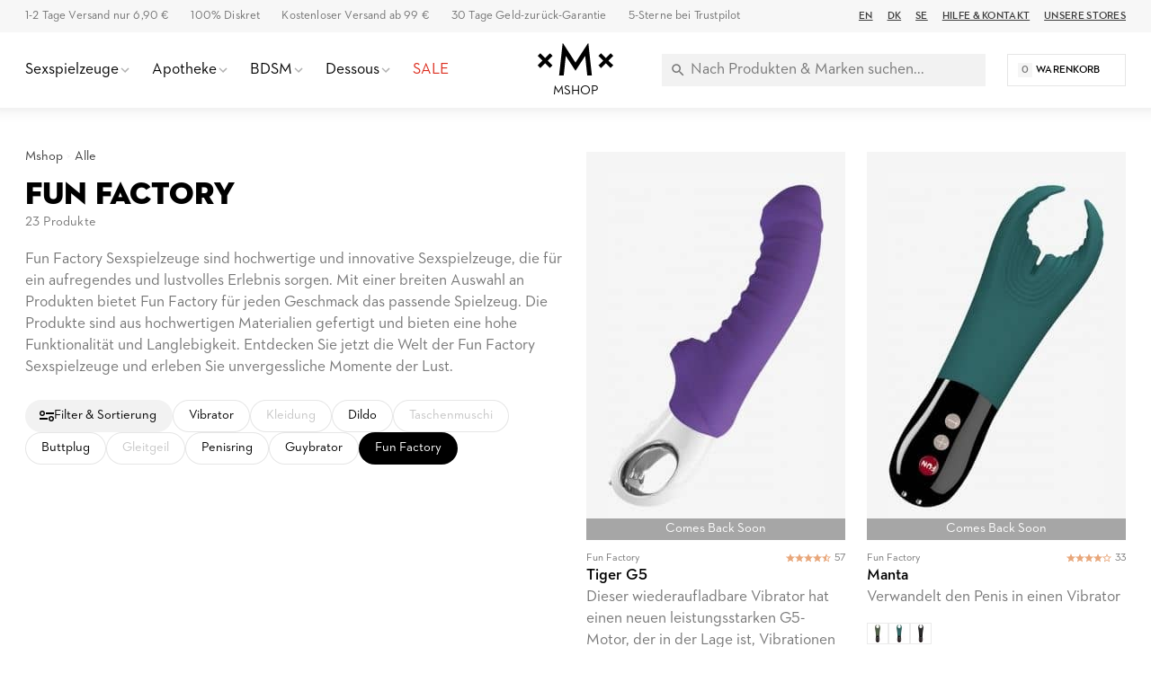

--- FILE ---
content_type: text/html; charset=UTF-8
request_url: https://de.mshop.eu/alle/fun-factory
body_size: 56127
content:
<!DOCTYPE html>
<html lang="de">
	<head>
        <meta http-equiv="Content-Type" content="text/html; charset=utf-8"/>
<title>Fun Factory Sexspielzeuge » Entdecke die besten Toys für mehr Spaß im Bett | De.Mshop.eu</title>
<meta name="viewport" content="width=device-width,user-scalable=no,initial-scale=1,minimum-scale=1,maximum-scale=1"/>
<meta name="theme-color" content="#FFFFFF"/>
<meta name="apple-mobile-web-app-status-bar-style" content="white"/>
<meta name="description" content="Entdecke die aufregende Welt von Fun Factory Sexspielzeugen! Jetzt bestellen und 100% Diskretion sowie schnelle Lieferung genießen."/>
<meta name="robots" content="INDEX,FOLLOW"/>


<meta property="og:updated_time" content="1769025770"/>
<meta property="og:site" content="https://de.mshop.eu"/>
<meta property="og:site_name" content="De.mshop.eu"/>
<meta property="og:locale" content="de_DE"/>
<meta property="og:url" content="https://de.mshop.eu/alle/fun-factory"/>
<meta property="og:type" content="product.group"/>
<meta property="og:title" content="Fun Factory Sexspielzeuge » Entdecke die besten Toys für mehr Spaß im Bett | De.Mshop.eu"/>
<meta property="og:description" content="Entdecke die aufregende Welt von Fun Factory Sexspielzeugen! Jetzt bestellen und 100% Diskretion sowie schnelle Lieferung genießen."/>
<meta property="og:image" content="https://de.mshop.eu/static/img/open-graph/open-graph-logo.jpg"/>
<meta property="og:image:width" content="1200"/>
<meta property="og:image:height" content="630"/>
<link rel="shortcut icon" href="/static/img/app-icon/app-icon-16x16.png"/>
<link rel="icon" sizes="48x48" href="/static/img/app-icon/app-icon-48x48.png"/>
<link rel="icon" sizes="96x96" href="/static/img/app-icon/app-icon-96x96.png"/>
<link rel="icon" sizes="144x144" href="/static/img/app-icon/app-icon-144x144.png"/>
<link rel="icon" sizes="192x192" href="/static/img/app-icon/app-icon-192x192.png"/>
<link rel="apple-touch-icon" href="/static/img/app-icon/app-icon-192x192.png"/>
<link rel="apple-touch-icon" sizes="16x16" href="/static/img/app-icon/app-icon-16x16.png"/>
<link rel="apple-touch-icon" sizes="32x32" href="/static/img/app-icon/app-icon-32x32.png"/>
<link rel="apple-touch-icon" sizes="48x48" href="/static/img/app-icon/app-icon-48x48.png"/>
<link rel="apple-touch-icon" sizes="96x96" href="/static/img/app-icon/app-icon-96x96.png"/>
<link rel="apple-touch-icon" sizes="144x144" href="/static/img/app-icon/app-icon-144x144.png"/>
<link rel="apple-touch-icon" sizes="192x192" href="/static/img/app-icon/app-icon-192x192.png"/>
<link rel="canonical" href="https://de.mshop.eu/alle/fun-factory"/>
<link rel="preload" href="/static/font/xmx-display-bold.min.woff2" as="font" type="font/woff2" crossorigin/>
<link rel="preload" href="/static/font/xmx-display-titling.min.woff2" as="font" type="font/woff2" crossorigin/>
<link rel="preload" href="/static/font/xmx-text-bold.min.woff2" as="font" type="font/woff2" crossorigin/>
<link rel="preload" href="/static/font/xmx-text-book.min.woff2" as="font" type="font/woff2" crossorigin/>
<link rel="preload" href="/static/font/xmx-text-demi.min.woff2" as="font" type="font/woff2" crossorigin/>
<link rel="preconnect" href="https://policy.app.cookieinformation.com" crossorigin/>
<link rel="preconnect" href="https://api.clerk.io" crossorigin/>

<svg style="display: none">
    <symbol id="xmx-icon-length" viewBox="0 0 24 24">
        <path d="M4 18c-.55 0-1.02-.195-1.414-.586A1.935 1.935 0 0 1 2 16V8c0-.55.195-1.02.586-1.414C2.98 6.196 3.449 6 4 6h16c.55 0 1.02.195 1.414.586.39.394.586.863.586 1.414v8c0 .55-.195 1.02-.586 1.414-.394.39-.863.586-1.414.586Zm0-2h16V8h-3v4h-2V8h-2v4h-2V8H9v4H7V8H4Zm3-4h2Zm4 0h2Zm4 0h2Zm-3 0Zm0 0"></path>
    </symbol>
    <symbol id="xmx-icon-diameter" viewBox="0 0 24 24">
        <path d="M22.11 21.46L2.39 1.73L1.11 3L4.06 5.95C2.78 7.63 2 9.72 2 12C2 17.5 6.5 22 12 22C14.28 22 16.37 21.23 18.05 19.94L20.84 22.73L22.11 21.46M12 20C7.58 20 4 16.42 4 12C4 10.27 4.56 8.68 5.5 7.38L16.62 18.5C15.32 19.45 13.73 20 12 20M8.17 4.97L6.72 3.5C8.25 2.56 10.06 2 12 2C17.5 2 22 6.5 22 12C22 13.94 21.44 15.75 20.5 17.28L19.03 15.83C19.65 14.69 20 13.39 20 12C20 7.58 16.42 4 12 4C10.61 4 9.31 4.35 8.17 4.97Z"></path>
    </symbol>
    <symbol id="xmx-icon-weight" viewBox="0 0 24 24">
        <path d="M240-200h480l-57-400H297l-57 400Zm240-480q17 0 28.5-11.5T520-720q0-17-11.5-28.5T480-760q-17 0-28.5 11.5T440-720q0 17 11.5 28.5T480-680Zm113 0h70q30 0 52 20t27 49l57 400q5 36-18.5 63.5T720-120H240q-37 0-60.5-27.5T161-211l57-400q5-29 27-49t52-20h70q-3-10-5-19.5t-2-20.5q0-50 35-85t85-35q50 0 85 35t35 85q0 11-2 20.5t-5 19.5ZM240-200h480-480ZM6 19h12L16.574 9H7.426Zm6-12c.285 0 .52-.098.71-.29A.963.963 0 0 0 13 6a.963.963 0 0 0-.29-.71A.963.963 0 0 0 12 5a.963.963 0 0 0-.71.29A.963.963 0 0 0 11 6c0 .285.098.52.29.71.19.192.425.29.71.29Zm2.824 0h1.75c.5 0 .934.168 1.301.5.367.332.59.742.676 1.227l1.426 10a1.939 1.939 0 0 1-.465 1.585c-.39.458-.895.688-1.512.688H6c-.617 0-1.121-.23-1.512-.688a1.939 1.939 0 0 1-.465-1.585l1.426-10c.086-.485.309-.895.676-1.227.367-.332.8-.5 1.3-.5h1.75a4.988 4.988 0 0 1-.124-.488A2.343 2.343 0 0 1 9 6c0-.832.293-1.543.875-2.125A2.898 2.898 0 0 1 12 3c.832 0 1.543.293 2.125.875C14.707 4.457 15 5.168 15 6c0 .184-.016.355-.05.512-.032.16-.075.32-.126.488ZM6 19h12Zm0 0"></path>
    </symbol>
    <symbol id="xmx-icon-vegan" viewBox="0 0 24 24">
        <path d="M11 21v-7.977a7.978 7.978 0 0 1-3.074-.609 7.983 7.983 0 0 1-2.602-1.738 7.76 7.76 0 0 1-1.722-2.602A8.043 8.043 0 0 1 3 5V3h2c1.05 0 2.066.203 3.05.613a7.905 7.905 0 0 1 2.598 1.739c.52.515.95 1.082 1.29 1.699.34.617.605 1.273.789 1.972.082-.113.171-.226.273-.335.102-.11.207-.223.324-.336a7.922 7.922 0 0 1 2.602-1.739A7.91 7.91 0 0 1 19 6h2v2a7.91 7.91 0 0 1-.613 3.074 7.922 7.922 0 0 1-1.739 2.602 7.774 7.774 0 0 1-2.585 1.722A7.956 7.956 0 0 1 13 16v5Zm0-10c0-.8-.152-1.563-.46-2.29a6.12 6.12 0 0 0-1.313-1.937 6.12 6.12 0 0 0-1.938-1.312A5.79 5.79 0 0 0 5 5c0 .8.148 1.566.45 2.3.3.735.734 1.384 1.3 1.95.566.566 1.215 1 1.95 1.3.734.302 1.5.45 2.3.45Zm2 3a5.92 5.92 0 0 0 4.227-1.75 6.04 6.04 0 0 0 1.312-1.95C18.848 9.567 19 8.8 19 8c-.8 0-1.566.152-2.3.46a6.04 6.04 0 0 0-1.95 1.313A5.92 5.92 0 0 0 13 14Zm0 0Zm-2-3Zm0 0"></path>
    </symbol>
    <symbol id="xmx-icon-cooling" viewBox="0 0 24 24">
        <path d="m20.79 13.95-2.33.62-2-1.13v-2.88l2-1.13 2.33.62.52-1.93-1.77-.47.46-1.77-1.93-.52-.62 2.33-2 1.13L13 7.38V5.12l1.71-1.71L13.29 2 12 3.29 10.71 2 9.29 3.41 11 5.12v2.26L8.5 8.82l-2-1.13-.58-2.33L4 5.88l.47 1.77-1.77.47.52 1.93 2.33-.62 2 1.13v2.89l-2 1.13-2.33-.62-.52 1.93 1.77.47L4 18.12l1.93.52.62-2.33 2-1.13L11 16.62v2.26l-1.71 1.71L10.71 22 12 20.71 13.29 22l1.41-1.41-1.7-1.71v-2.26l2.5-1.45 2 1.13.62 2.33 1.88-.51-.47-1.77 1.77-.47-.51-1.93M9.5 10.56 12 9.11l2.5 1.45v2.88L12 14.89l-2.5-1.45v-2.88Z"></path>
    </symbol>
    <symbol id="xmx-icon-warming" viewBox="0 0 24 24">
        <path d="M17.66 11.2c-.23-.3-.51-.56-.77-.82-.67-.6-1.43-1.03-2.07-1.66C13.33 7.26 13 4.85 13.95 3c-.95.23-1.78.75-2.49 1.32-2.59 2.08-3.61 5.75-2.39 8.9.04.1.08.2.08.33 0 .22-.15.42-.35.5-.23.1-.47.04-.66-.12a.58.58 0 0 1-.14-.17c-1.13-1.43-1.31-3.48-.55-5.12C5.78 10 4.87 12.3 5 14.47c.06.5.12 1 .29 1.5.14.6.41 1.2.71 1.73 1.08 1.73 2.95 2.97 4.96 3.22 2.14.27 4.43-.12 6.07-1.6 1.83-1.66 2.47-4.32 1.53-6.6l-.13-.26c-.21-.46-.77-1.26-.77-1.26m-3.16 6.3c-.28.24-.74.5-1.1.6-1.12.4-2.24-.16-2.9-.82 1.19-.28 1.9-1.16 2.11-2.05.17-.8-.15-1.46-.28-2.23-.12-.74-.1-1.37.17-2.06.19.38.39.76.63 1.06.77 1 1.98 1.44 2.24 2.8.04.14.06.28.06.43.03.82-.33 1.72-.93 2.27Z"></path>
    </symbol>
    <symbol id="xmx-warranty" viewBox="0 0 256 256">
        <path d="M127.853 254.218c-68.93 0-125.008-56.524-125.008-126s56.078-126 125.008-126 125.008 56.524 125.008 126-56.078 126-125.008 126Z" fill="#cadbc3"/><path fill="none" d="M5.178 79.064h245.644v79.871H5.178z"/><path d="M52.09 89.314h-6.498V79.063h18.693v45.561H52.091v-35.31ZM70.649 101.776c0-15.276 9.514-23.249 21.172-23.249s21.173 7.973 21.173 23.25-9.514 23.45-21.173 23.45-21.172-8.174-21.172-23.45Zm29.882.068c0-7.973-3.283-12.864-8.71-12.864s-8.71 4.89-8.71 12.864 3.283 12.931 8.71 12.931 8.71-4.958 8.71-12.931ZM116.744 101.776c0-15.276 9.515-23.249 21.173-23.249s21.172 7.973 21.172 23.25-9.514 23.45-21.172 23.45-21.173-8.174-21.173-23.45Zm29.883.068c0-7.973-3.283-12.864-8.71-12.864s-8.71 4.89-8.71 12.864 3.282 12.931 8.71 12.931 8.71-4.958 8.71-12.931ZM162.572 89.18c0-6.097 5.092-10.72 11.324-10.72s11.255 4.623 11.255 10.72c0 6.03-5.025 10.788-11.255 10.788s-11.324-4.758-11.324-10.788Zm33.769-10.117h8.844l-28.61 45.561h-8.844l28.61-45.561ZM177.044 89.18c0-1.943-1.34-3.35-3.149-3.35-1.876 0-3.149 1.407-3.149 3.35 0 2.077 1.274 3.417 3.15 3.417 1.808 0 3.148-1.34 3.148-3.417Zm10.587 25.26c0-6.097 5.092-10.72 11.323-10.72s11.256 4.623 11.256 10.72-5.025 10.786-11.256 10.786-11.323-4.689-11.323-10.786Zm14.471 0c0-1.944-1.34-3.283-3.148-3.283-1.877 0-3.15 1.34-3.15 3.283 0 2.077 1.273 3.416 3.15 3.416 1.809 0 3.148-1.34 3.148-3.416ZM48.616 145.363c0-7.995 5.928-13.572 13.65-13.572 3.823 0 7.06 1.092 9.244 3.432l-1.91 1.91c-1.717-1.793-4.057-2.807-7.333-2.807-6.24 0-10.725 4.719-10.725 11.037s4.524 11.038 10.96 11.038c3.626 0 6.2-1.093 7.838-2.419v-5.577h-7.878v-2.496h10.53v9.36c-1.95 1.912-5.499 3.667-10.49 3.667-7.918 0-13.886-5.578-13.886-13.573ZM87.344 131.83h.468l11.232 26.794H96.08l-2.418-5.967H81.494l-2.38 5.967h-2.769l10.999-26.794Zm5.343 18.408-4.095-10.14c-.507-1.247-1.014-3.08-1.014-3.159-.039.079-.546 1.912-1.053 3.12l-4.056 10.18h10.217ZM104.074 132.103h7.956c5.54 0 9.439 2.613 9.439 8.112 0 3.9-2.145 6.435-5.577 7.488l6.474 10.921h-3.315l-6.084-10.452c-.39.039-.82.039-1.248.039h-4.836v10.413h-2.809v-26.52Zm7.801 13.69c4.33 0 6.669-1.834 6.669-5.578 0-3.821-2.379-5.615-6.669-5.615h-4.992v11.193h4.992ZM136.561 131.83h.468l11.233 26.794h-2.964l-2.418-5.967h-12.17l-2.378 5.967h-2.769l10.998-26.794Zm5.344 18.408-4.095-10.14c-.507-1.247-1.014-3.08-1.014-3.159-.04.079-.546 1.912-1.054 3.12l-4.055 10.18h10.218ZM157.543 140.177c-.702-.82-1.716-2.224-1.833-2.42 0 .196.234 1.912.234 2.966v17.901h-2.652V131.83h.468l15.835 18.72c.702.86 1.716 2.302 1.833 2.458 0-.078-.195-1.872-.195-3.003v-17.901h2.613v26.793h-.468l-15.835-18.72ZM186.91 134.6h-8.151v-2.496h19.11v2.496h-8.151v24.024h-2.808V134.6ZM202.9 132.103h2.846v26.521H202.9v-26.52ZM139.449 176.716l-3.874 15.457 15.323 4.373-15.323 4.373 3.874 15.458L128 205.293l-11.449 11.084 3.874-15.458-15.323-4.373 15.323-4.373-3.874-15.457L128 187.8l11.449-11.084z"/>
    </symbol>
</svg>

<link rel="stylesheet" type="text/css" href="/static/css/mshop-core-5.2.7.min.css"/>

<script>
    window.dataLayer = window.dataLayer || [];
    function gtag(){ dataLayer.push(arguments); }
    gtag('consent', 'default', {
    'ad_storage': 'denied',
    'ad_user_data': 'denied',
    'ad_personalization': 'denied',
    'analytics_storage': 'denied',
    'wait_for_update': 500
    });
    gtag('set', 'ads_data_redaction', true);
    gtag('set', 'url_passthrough', true);

    </script>
<script id="CookieConsent" type="text/javascript" data-culture="de" src=" https://policy.app.cookieinformation.com/uc.js" data-gcm-version="2.0"></script>

<!-- Global site tag (gtag.js) - Google Analytics -->
<script async src="https://www.googletagmanager.com/gtag/js?id=UA-2621733-19"></script>
<script>
  window.dataLayer = window.dataLayer || [];
  function gtag(){dataLayer.push(arguments);}
  gtag('js', new Date());
  gtag('config', 'UA-2621733-19', {'allow_google_signals': false});
</script>
    </head>
    <body class=" catalog-category-view categorypath-alle category-alle">
                        
<div class="xmx-desktop-header" id="desktop-header">
    <div class="xmx-skrim" id="desktop-search-skrim"></div>
    <div class="xmx-desktop-header-placeholder">
        <div class="xmx-desktop-header-sticky" id="xmx-desktop-header-sticky">
            <div class="xmx-desktop-header-sticky-inner">
                <div class="xmx-desktop-header-sub-area">
                    <div class="xmx-desktop-header-sub-area-inner">
                        <div class="xmx-desktop-header-trust-points">
                            <a class="xmx-desktop-header-trust-point" href="/hilfe#lieferung">1-2 Tage Versand nur 6,90 €</a>
<a class="xmx-desktop-header-trust-point" href="/hilfe#lieferung">100% Diskret</a>
<a class="xmx-desktop-header-trust-point" href="/hilfe#lieferung">Kostenloser Versand ab 99 €</a>
<a class="xmx-desktop-header-trust-point" href="/hilfe#rücksendung">30 Tage Geld-zurück-Garantie</a>
<a class="xmx-desktop-header-trust-point" href="/trustpilot">5-Sterne bei Trustpilot</a>
                         </div>
                        <div class="xmx-desktop-header-courtesy-links">
                            <a class="xmx-desktop-header-courtesy-link" href="https://www.mshop.eu">EN</a>
<a class="xmx-desktop-header-courtesy-link" href="https://www.mshop.dk">DK</a>
<a class="xmx-desktop-header-courtesy-link" href="https://www.mshop.se">SE</a>
<a class="xmx-desktop-header-courtesy-link" href="/hilfe">Hilfe & Kontakt</a>
<a class="xmx-desktop-header-courtesy-link" href="/unsere-stores">Unsere Stores</a>                        </div>
                    </div>
                </div>
                <div class="xmx-desktop-header-main-area" id="desktop-header-main-area">
                    <div class="xmx-desktop-header-main-area-inner">
                                                <div class="xmx-desktop-header-navigation">
	<div class="xmx-desktop-header-navigation-entry">
		<a href="/sextoys" class="xmx-desktop-header-navigation-button" title="Intimleksaker">
			<div class="xmx-desktop-header-navigation-button-label" >Sexspielzeuge</div>
			<div class="xmx-desktop-header-navigation-button-chevron xmx-icon-expand"></div>
		</a>
		<div class="xmx-desktop-header-menu">
			<div class="xmx-desktop-header-sections">
				<div class="xmx-desktop-header-sections-inner">
					<div class="xmx-desktop-header-menu-section">
						<div class="xmx-desktop-header-menu-section-column">
							<a href="/sextoys" class="xmx-caption" title="Alle Genuss-Spielzeuge">Alle Genuss-Spielzeuge</a>
							<nav class="xmx-links">
								<a href="/sextoys-fur-paare" class="xmx-link" title="Erwachsenenspielzeug für Paare">Erwachsenenspielzeug für Paare</a>
								<a href="/sextoys-fur-frauen" class="xmx-link" title="Sexspielzeug für Frauen">Sexspielzeug für Frauen</a>
								<a href="/sextoys-fur-manner" class="xmx-link" title="Sexspielzeug für Männer">Sexspielzeug für Männer</a>
								 
								<a href="/topsellers" class="xmx-link" title="Bestenliste">Bestenliste</a>
							</nav>
							<a href="/sextoys/vibratoren" class="xmx-caption" title="Vibratoren">Vibratoren</a>
							<nav class="xmx-links">
								 
								<a href="/sextoys/vibratoren/druckwellenvibratoren" class="xmx-link" title="Lufttrycksvibratorer">Luftdruckvibratoren</a>
								<a href="/sextoys/vibratoren/rabbitvibratoren" class="xmx-link" title="Rabbitvibratorer">Rabbit-Vibratoren</a>
								<a href="/sextoys/vibratoren/g-punkt-vibratoren" class="xmx-link" title="G-punktsvibratorer">G-Punkt-Vibratoren</a>
								<a href="/sextoys/vibratoren/magic-wand-massager" class="xmx-link" title="Magic Wand massager">Magic Wand Massager</a>
								<a href="/sextoys/vibratoren/c-form-vibratoren" class="xmx-link" title="Parvibratorer">Paarvibratoren</a>
								<a href="/sextoys/vibratoren/vibro-eier" class="xmx-link" title="Vibrerande Ägg">Vibrierende Eier</a>
                                <a href="/sextoys/liebeskugeln" class="xmx-link" title="Knipkulor"> Liebeskugeln</a>      
								<a href="/sextoys/vibratoren/fingervibratoren" class="xmx-link" title="Fingervibratorer">Finger-Vibratoren</a>
								<a href="/sextoys/vibratoren/app-gesteuerte-vibratoren" class="xmx-link" title="Appstyrda Vibratorer">App-gesteuerte Vibratoren</a>
								<a href="/sextoys/vibratoren/minivibratoren" class="xmx-link" title="Bulletvibrator">Bullet-Vibratoren</a>
							</nav>
						</div>
						<div class="xmx-desktop-header-menu-section-column">
							<a href="/sextoys/dildos" class="xmx-caption" title="Dildos">Dildo</a>
							<nav class="xmx-links">
								<a href="/sextoys/dildos/realistisch" class="xmx-link" title="Realistische Dildos">Realistische Dildo</a>
								<a href="/sextoys/dildos/riesen-dildo" class="xmx-link" title="Große Dildos">Große Dildo</a>
								<a href="/sextoys/dildos/glasdildos" class="xmx-link" title="Glasdildos">Glasdildo</a>
								<a href="/sextoys/dildos/strapon-" class="xmx-link" title="Strap on">Strap-On-Dildo</a>
								<a href="/sextoys/dildos/doppeldildos" class="xmx-link" title="Doppel-Dildos">Doppel-Dildo</a>
                                <a href="/sextoys/dildos/dragon" class="xmx-link" title="Dragon Dildo">Drachendildo</a>
								<a href="/sextoys/dildos/dildos-mit-saugnapf" class="xmx-link" title="Dildos mit Saugnapf">Dildo mit Saugnapf</a>
							</nav>
							<a href="/sextoys/sextoys-fur-manner/masturbatoren" class="xmx-caption" title="Masturbatorer">Masturbatoren</a>
							<nav class="xmx-links">
								<a href="/sextoys/sextoys-fur-manner/masturbatoren" class="xmx-link" title="Lösvaginor">Künstliche Vaginas</a>
								<a href="/sextoys/sextoys-fur-manner/fleshlight" class="xmx-link" title="Fleshlight">Fleshlight</a>
								<a href="/sextoys/sextoys-fur-manner/masturbatoren/masturbations-ei" class="xmx-link" title="Runkägg">Masturbations-Ei</a>
								<a href="/sextoys/sextoys-fur-manner/masturbatoren/taschenmuschi" class="xmx-link" title="Pocket Pussy">Taschenmuschi</a>
							</nav>
							<a href="/sextoys/sextoys-fur-paare/penisringe" class="xmx-caption" title="Penisringar">Penisringe</a>
							<nav class="xmx-links">
								
								<a href="/sextoys/sextoys-fur-manner/penispumpen" class="xmx-link" title="Penispumpar">Penispumpe</a>
								<a href="/sextoys/sextoys-fur-manner/penisverlangerung" class="xmx-link" title="Penisförlängare">Penisverlängerer</a>
								<a href="/sextoys/sextoys-fur-paare/penishullen" class="xmx-link" title="Penissleeve">Penis Sleeves</a>
                                <a href="/sextoys/sextoys-fur-manner/penisringe" class="xmx-link" title="Kukring">Hodenring</a>   
							</nav>
						</div>
						<div class="xmx-desktop-header-menu-section-column">
							<a href="/sextoys/sextoys-fur-manner/sexpuppen" class="xmx-caption" title="Sexdockor">Sexpuppen</a>
							<nav class="xmx-links">
								 
								<a href="/sextoys/sextoys-fur-manner/real-dolls" class="xmx-link" title="Real Doll">Real Dolls</a>
							</nav>
							<a href="/sextoys/analtoys" class="xmx-caption" title="Anala Sexleksaker">Anale Sexspielzeuge</a>
							<nav class="xmx-links">
								<a href="/sextoys/sextoys-fur-manner/analplugs" class="xmx-link" title="Buttplug">Analplug</a>
								<a href="/sextoys/analtoys/analkugel" class="xmx-link" title="Analkulor">Analkugeln</a>
								<a href="/sextoys/dildos/anal-dildo" class="xmx-link" title="Analdildos">Analdildos</a>
								<a href="/sextoys/sextoys-fur-manner/prostata-vibratoren" class="xmx-link" title="Prostatamassage">Prostatamassager</a>
								<a href="/sextoys/analtoys/prostata-massager" class="xmx-link" title="Anal Vibrator">Anal Vibrator</a>
							</nav>
							<a href="/sextoys" class="xmx-caption" title="Fler Intimleksaker">Weitere Intimspielzeuge</a>
							<nav class="xmx-links">
								<a href="/sextoys/sextoys-fur-paare/sexspiele" class="xmx-link" title="Sexspel">Sexspiele</a>
								<a href="/sextoys/liebeskugeln" class="xmx-link" title="Liebeskugeln">Liebeskugeln</a>
								<a href="/bdsm/sexmaschinen" class="xmx-link" title="Sexmaschinen">Sexmaschinen</a>
								<a href="/bdsm/sex-schaukel" class="xmx-link" title="Sexschaukeln">Sexschaukeln</a>
								<a href="/bdsm/zubehor" class="xmx-link">Zubehör</a>
							</nav>

						</div>
						<div class="xmx-desktop-header-menu-section-column xmx-desktop-header-menu-section-column--grey">
							<div class="xmx-caption">Anleitungen</div>
							<nav class="xmx-links">
								<a href="/guide/oralsex" class="xmx-link" title="Guide till Oralsex">Oralsex-Anleitung</a>
								<a href="/guide/analsex" class="xmx-link" title="Guide till Analsex">Analsex-Anleitung</a>
								<a href="/guide/forspel" class="xmx-link" title="Guide till Förspel">Vorspiel-Anleitung</a>
								 
							</nav>
							<div class="xmx-caption"><a href="/marken" class="xmx-caption" title="Alla märken">Einkaufen nach Marke</a></div>
		 
							<nav class="xmx-links">
								<a href="/private-collection" class="xmx-link" title="Mshop Private Collection">Mshop Private Collection</a>
								<a href="/alle/womanizer" class="xmx-link" title="Womanizer">Womanizer</a>
								<a href="/satisfyer-pro-2-gold" class="xmx-link" title="Satisfyer">Satisfyer</a>
								<a href="/sextoys/sextoys-fur-manner/fleshlight" class="xmx-link" title="Fleshlight">Fleshlight</a>
								<a href="/alle/we-vibe" class="xmx-link" title="We-vibe">We-Vibe</a>
								<a href="/alle/ladylove" class="xmx-link" title="Ladylove">Ladylove</a>
								<a href="/alle/lovense" class="xmx-link" title="Lovense">Lovense</a>
								<a href="/alle/bathmate" class="xmx-link" title="Bathmate">Bathmate</a>
								<a href="/alle/fifty-shades-of-grey" class="xmx-link" title="Fifty Shades of Grey">Fifty Shades of Grey</a>
		 					</nav>
						</div>
					</div>
				</div>
			</div>
		</div>
	</div>
	<div class="xmx-desktop-header-skrim"></div>

	<div class="xmx-desktop-header-navigation-entry">
		<a href="/drogerie" class="xmx-desktop-header-navigation-button" title="Apotek">
			<div class="xmx-desktop-header-navigation-button-label">Apotheke</div>
			<div class="xmx-desktop-header-navigation-button-chevron xmx-icon-expand"></div>
		</a>
		<div class="xmx-desktop-header-menu">
			<div class="xmx-desktop-header-sections">
				<div class="xmx-desktop-header-sections-inner">
					<div class="xmx-desktop-header-menu-section">
						<div class="xmx-desktop-header-menu-section-column">
							<a href="/drogerie" class="xmx-caption" title="Apothekek">Drogerie</a>
							<nav class="xmx-links">
								<a href="/drogerie/gleitgel" class="xmx-link" title="Gleitmittel">Gleitmittel</a>
								<a href="/drogerie/potenzmittel/verstarken" class="xmx-link">Luststeigernd</a>
								<a href="/drogerie/potenzmittel/verzogern" class="xmx-link">Verzögernd</a>
								<a href="/drogerie/kondome" class="xmx-link" title="Kondome">Kondome</a>
								<a href="/drogerie/massage" class="xmx-link">Massageöl & Kerzen</a>
								<a href="/drogerie/hygiene" class="xmx-link" title="Intimhygiene"> Intimhygiene</a>
                                <a href="/drogerie/menstruationstasse" class="xmx-link" title="Menstruationstasse">Menstruationstasse</a>
								<a href="/sextoys/liebeskugeln" class="xmx-link" title="Liebeskugeln">Liebeskugeln</a>
							</nav>
						</div>
						<div class="xmx-desktop-header-menu-section-column">
							<div class="xmx-caption">Effekt</div>
							<nav class="xmx-links">
								<a href="/drogerie/gleitgel/warmende-gleitgele" class="xmx-link">Wärmend</a>
								<a href="/drogerie/gleitgel/kuhlende-gleitgele" class="xmx-link">Kühlend</a>
								<a href="/drogerie/potenzmittel" class="xmx-link">Potenz</a>
							</nav>
						</div>
						<div class="xmx-desktop-header-menu-section-column">
							<div class="xmx-caption">Körperteil</div>
							<nav class="xmx-links">
								<a href="/drogerie/potenzmittel/verstarken/klitoris" class="xmx-link">Klitoris</a>
								 
								<a href="/drogerie/potenzmittel/verstarken/penis" class="xmx-link">Penis</a>
								<a href="/drogerie/analdusche" class="xmx-link">Anal</a>
							</nav>
						</div>
						<div class="xmx-desktop-header-menu-section-column xmx-desktop-header-menu-section-column--grey">
							<a class="xmx-caption" href="/gesundheit">Gesundheit & Sexhilfsmittel</a>
							<nav class="xmx-links">
								<a href="/gesundheit/prostatastimulation" class="xmx-link" title="Prostatastimulering">Prostatastimulation</a>
								<a href="/gesundheit/erektionsprobleme" class="xmx-link" title="Erektionsproblem">Erektionsprobleme</a>
								<a href="/gesundheit/beckenboden" class="xmx-link" title="Inkontinens">Beckenbodenmuskulatur & Inkontinenz</a>
	                          
                                <a href="/gesundheit/trockene-schleimhaute" class="xmx-link" title="Torra slemhinnor">Bei trockenen Schleimhäuten</a>
		                        <a href="/durex-intense-orgasmic-gel-10-ml" class="xmx-link" title="Orgasmic Gel">Orgasmisches Gel</a>
							</nav>
							<div class="xmx-caption">Einkaufen nach Marke</div>
							<nav class="xmx-links">
								<a href="/alle/mshop-care" class="xmx-link" title="Mshop Care">Mshop Care</a>
								<a href="/alle/rfsu" class="xmx-link" title="RFSU">RFSU</a>
								<a href="/alle/pjur" class="xmx-link" title="Pjur">Pjur</a>
								<a href="/alle/sliquid" class="xmx-link" title="Sliquid">Sliquid</a>
								<a href="/alle/system-jo" class="xmx-link" title="System JO">System JO</a>
							</nav>
						</div>
					</div>
				</div>
			</div>
		</div>
	</div>
	<div class="xmx-desktop-header-skrim"></div>

	<div class="xmx-desktop-header-navigation-entry">
		<a href="/bdsm" class="xmx-desktop-header-navigation-button" title="BDSM">
			<div class="xmx-desktop-header-navigation-button-label">BDSM</div>
			<div class="xmx-desktop-header-navigation-button-chevron xmx-icon-expand"></div>
		</a>
		<div class="xmx-desktop-header-menu">
			<div class="xmx-desktop-header-sections">
				<div class="xmx-desktop-header-sections-inner">
					<div class="xmx-desktop-header-menu-section">
						<div class="xmx-desktop-header-menu-section-column">
							<a class="xmx-caption" href="/bdsm" title="BDSM">BDSM</a>
							<nav class="xmx-links">
                                <a href="/bdsm/bondage/peitschen-und-paddles/handschelle" class="xmx-link" title="Handbojor">Handschellen</a>

								<a href="/bdsm/bondage/peitschen-und-paddles/peitsche" class="xmx-link" title="Piskor">Peitschen</a>
								<a href="/bdsm/bondage/peitschen-und-paddles/spanking-paddel" class="xmx-link" title="Piskor">Paddles</a>
								<a href="/bdsm/bondage/fifty-shades-of-grey" class="xmx-link" title="Fifty Shades of Grey">Fifty Shades of Grey</a>
								<a href="/bdsm/nippelklammer" class="xmx-link" title="Nipple Clamps">Brustklammern</a>
								<a href="/bdsm/bondage/gagballs" class="xmx-link" title="Gagball">Knebelball</a>
								<a href="/bdsm/pumpen" class="xmx-link" title="Pumpar">Vagina Pumpen</a>
                                <a href="/bdsm/elektroschocker" class="xmx-link" title="Elektro sex">Elektrosex</a> 
								<a href="/bdsm/keuschheitsgurtel" class="xmx-link" title="Ögonbindel">Keuschheitsgürtel</a>
								<a href="/bdsm/sex-kissen" class="xmx-link" title="Sexmöbler">Sexmöbel</a> 
                                <a href="/bdsm/sex-maschine" class="xmx-link" title="Sexmaskin">Sexmaschine</a>  
                                <a href="/bdsm/penisplugg" class="xmx-link" title="Sexmaskin">Penisplugg</a> 
 								<a href="/bdsm/spreizleiste" class="xmx-link" title="Ögonbindel">Spreader Bar</a>
								<a href="/bdsm/schmerz" class="xmx-link" title="Smärta BDSM">Schmerz</a> 
                                <a href="/bdsm/sex-schaukel" class="xmx-link" title="sexswing">Sexschaukel</a>  
                               
                               
							</nav>
						</div>
                         <div class="xmx-desktop-header-menu-section-column">
							<a class="xmx-caption" href="/bdsm/bondage" title="Bondage">Bondage</a>
							<nav class="xmx-links">
								<a href="/bdsm/bondage/handschellen-und-fesseln" class="xmx-link" title="Handbojor">Handfesseln & Bindungen</a>
								<a href="/bdsm/bondage/befestigung" class="xmx-link" title="Bindande bondage">Bindungen</a>
                 				<a href="/bdsm/bondage/halsband" class="xmx-link" title="Halsband">Halsband</a>
								<a href="/bdsm/nippelklammer" class="xmx-link" title="Nipple Clamps">Nippelklemmen</a>
                                <a href="/bdsm/bondage/feder-kitzler" class="xmx-link" title="Ticklers">Kitzler</a>
								<a href="/bdsm/maske" class="xmx-link" title="Bondage mask">Maske</a>
								<a href="/bdsm/augenbinde" class="xmx-link" title="Ögonbindel">Augenbinde</a>
								<a href="/bdsm/gagball" class="xmx-link" title="Gagball">Gagball</a>
								<a href="/bdsm/seil" class="xmx-link" title="Rep">Bondage Rope</a> 
                                <a href="/bdsm/klebeband" class="xmx-link" title="Tejp">Bondage Tape</a>  
     
							</nav>
						</div>
						<div class="xmx-desktop-header-menu-section-column">
							<a class="xmx-caption" href="/bdsm/rollenspiel" title="Sex Rollspel">Rollenspiele</a>
							<nav class="xmx-links">
								<a href="/bdsm/maske" class="xmx-link">Masken</a>
								<a href="/bdsm/schmuck" class="xmx-link">Körperschmuck</a>
								<a href="/bdsm/keuschheitsgurtel" class="xmx-link" title="Kyskhetsbur">Cock Cage</a>
								<a href="/dessous/bdsm-bekleidung" class="xmx-link">BDSM-Kleidung</a>
							</nav>
						</div>
						<div class="xmx-desktop-header-menu-section-column xmx-desktop-header-menu-section-column--grey">
							<div class="xmx-caption">Erlebnisse</div>
							<nav class="xmx-links">
								<a href="/guide/bondage" class="xmx-link" title="Guide till BDSM">Bondage-Leitfaden</a>
								<a href="/xp/utforska-bdsm" class="xmx-link" title="Utforska BDSM">BDSM erforschen</a>
                                
							</nav>
							<div class="xmx-caption">Nach Marken einkaufen</div>
							<nav class="xmx-links">
								<a href="/alle/fifty-shades-of-grey" class="xmx-link" title="Fifty Shades of Grey">Fifty Shades of Grey</a>
								<a href="/alle/fetish-fantasy" class="xmx-link">Fetish Fantasy</a>  
								<a href="/alle/cock-master" class="xmx-link" title="Cock Master">Cock Master</a>  
								<a href="/alle/cave-master" class="xmx-link" title="Cave Master">Cave Master</a>    
								<a href="/alle/cockalicious" class="xmx-link" title="Cockalicious">Cockalicious</a>  
							</nav>
						</div> 
					</div>
				</div>
			</div>
		</div>
	</div>
	 <div class="xmx-desktop-header-skrim"></div>

	<div class="xmx-desktop-header-navigation-entry">
		<a href="/dessous" class="xmx-desktop-header-navigation-button" title="Dessous">
			<div class="xmx-desktop-header-navigation-button-label">Dessous</div>
			<div class="xmx-desktop-header-navigation-button-chevron xmx-icon-expand"></div>
		</a>
		<div class="xmx-desktop-header-menu">
			<div class="xmx-desktop-header-sections">
				<div class="xmx-desktop-header-sections-inner">
					<div class="xmx-desktop-header-menu-section">
						<div class="xmx-desktop-header-menu-section-column">
							<a class="xmx-caption" href="/dessous" title="Sexiga Underkläder">Dessous</a>
							<nav class="xmx-links">
								<a href="/dessous/plus-size" class="xmx-link" title="Sexiga Underkläder Plus Size">Dessous in Übergröße</a>
								 
								<a href="/dessous/bdsm-bekleidung" class="xmx-link" title="Sexiga BDSM kläder">BDSM Kleidung</a>
								<a href="/dessous/kostueme" class="xmx-link" title="Sexiga Kostymer">Kostüme</a>
								<a href="/dessous/bdsm_korperschmuck" class="xmx-link">Körperdekoration</a>
								<a href="/dessous/roben-und-kimonos" class="xmx-link" title="Sexiga Morgonrockar och Kimonos">Morgenmäntel & Kimonos</a>
							</nav>
						</div>
						<div class="xmx-desktop-header-menu-section-column">
							<a class="xmx-caption" href="/dessous">Unterwäsche</a>
							<nav class="xmx-links">
								<a href="/dessous/hoeschen-und-bhs" class="xmx-link" title="Trosor">Höschen & BHs</a>
                                
								<a href="/dessous/strapse-strumpfe_strumpfhose" class="xmx-link">Strumpfhalter & Strümpfe</a>
								<a href="/dessous/strumpfhosen" class="xmx-link">Strumpfhosen</a>
							</nav>

							<a class="xmx-caption" href="/dessous/body-teddy_korsage">Corsagen & Bodys</a>
							<nav class="xmx-links">
								 
								<a href="/dessous/bodies-und-teddys" class="xmx-link">Bodies &amp; Teddys</a>
							 
							</nav>
						</div>
						<div class="xmx-desktop-header-menu-section-column">
							<a class="xmx-caption" href="/dessous/minikleid_minirock">Kleider & Röcke</a>
							<nav class="xmx-links">
								<a href="/dessous/negliges" class="xmx-link">Negligés</a>
								<a href="/dessous/babydolls" class="xmx-link">Baby Dolls</a>
								<a href="/dessous/minikleider" class="xmx-link">Minikleider</a>
								<a href="/dessous/minikleid_minirock" class="xmx-link">Miniröcke</a>
							</nav>

							<a class="xmx-caption" href="/dessous/catsuits-und-bodystockings">Catsuits &amp; Bodystockings</a>
							<nav class="xmx-links">
								<a href="/dessous/catsuits" class="xmx-link">Catsuits</a>
								<a href="/dessous/bodystockings" class="xmx-link">Bodystockings</a>
							</nav>
						</div>
						<div class="xmx-desktop-header-menu-section-column xmx-desktop-header-menu-section-column--grey">
							<div class="xmx-caption">Einkaufen nach Stil</div>
							<nav class="xmx-links">
								<a href="/dessous/strapse-strumpfe_strumpfhose" class="xmx-link">Mit Strumpfhalter</a>
								<a href="/dessous/mit-offener-naht" class="xmx-link">Höschen mit offenem Schritt</a>
								<a href="/dessous/mit-spitze" class="xmx-link">Mit Spitze</a>
								<a href="/dessous/mit-schleife" class="xmx-link">Mit Schleife</a>
								<a href="/dessous/netzbekleidung" class="xmx-link">Mit Netz</a>
							</nav>
							<div class="xmx-caption">Einkaufen nach Marke</div>
							<nav class="xmx-links">
								<a href="/alle/rene-rofe" class="xmx-link">René Rofé</a>
								<a href="/alle/cottelli-collection" class="xmx-link">Cotelli Collection</a>  
								<a href="/alle/penthouse"  class="xmx-link">Penthouse</a>
							</nav>
						</div>
					</div>
				</div>
			</div>
		</div>
	</div>
	<div class="xmx-desktop-header-skrim"></div>

	 

	<div class="xmx-desktop-header-navigation-entry">
		<a href="/sale" class="xmx-desktop-header-navigation-button" title="SALE">
			<div class="xmx-desktop-header-navigation-button-label xmx-desktop-header-navigation-button-label--red" >SALE</div>
		</a>
	</div>
</div>                        <a class="xmx-logo" href="https://de.mshop.eu" title="Zur Startseite">
                            <div class="xmx-logo-image"></div>
                            <div class="xmx-logo-name">Mshop</div>
                        </a>
                            <div id="desktop-header-shopping-cart" class="xmx-desktop-header-shopping-cart" title="Sie haben keine Artikel im Warenkorb.">
        <div class="xmx-desktop-header-shopping-cart-button">
            <div class="xmx-desktop-header-shopping-cart-button-count">0</div>
            <div class="xmx-desktop-header-shopping-cart-button-label">Warenkorb</div>
            <div class="xmx-desktop-header-shopping-cart-button-chevron xmx-icon-expand-white"></div>
        </div>
    </div>


<script>
    window.sleeknoteSiteData || (window.sleeknoteSiteData = []);
    window.sleeknoteSiteData.push({'ShoppingCartSKUs': '||'});
    window.sleeknoteSiteData.push({'ShoppingCartSKUCount': 0});
    window.sleeknoteSiteData.push({'ShoppingCartItemCount': 0});
    window.sleeknoteSiteData.push({'ShoppingCartGrandTotal': 0});
    window.sleeknoteSiteData.push({'ShoppingCartSubTotal': 0});
    window.sleeknoteSiteData.push({'ShoppingCartCoupon': ''});
    window.sleeknoteSiteData.push({'ShoppingCartHasCoupon': 'false'});
</script>                        <div class="xmx-desktop-header-search-form">
                            <form action="/catalogsearch/result" method="get" id="desktop-search-form">
                                <input id="desktop-search-input" class="xmx-desktop-header-search-input" type="text" placeholder="Nach Produkten &amp; Marken suchen..." autocorrect="off" autocapitalize="off" spellcheck="false" autocomplete="off" name="q" value="" maxlength="255">
                                <div class="xmx-desktop-header-search-icon xmx-icon-search"></div>
                                <div class="xmx-desktop-header-search-clear-button xmx-icon-clear" id="desktop-search-clear-button"></div>
                            </form>
                        </div>
                        <div class="xmx-desktop-search-dropdown">
                            <div class="xmx-desktop-search-dropdown-inner">
                                <div class="xmx-desktop-search-dropdown-left" id="desktop-search-results">
                                    <div class="xmx-desktop-search-result-area" id="desktop-search-popular">
                                        <div class="xmx-label">Beliebte Suchanfragen</div>
                                        <div class="xmx-search-text-results" id="desktop-search-popular-results"></div>
                                    </div>
                                    <div class="xmx-desktop-search-result-area" id="desktop-search-suggestions">
                                        <div class="xmx-label">Vorschlag</div>
                                        <div class="xmx-search-text-results" id="desktop-search-suggestion-results"></div>
                                    </div>
                                    <div class="xmx-desktop-search-result-area" id="desktop-search-categories">
                                        <div class="xmx-label">Kategorien</div>
                                        <div class="xmx-search-text-results" id="desktop-search-category-results"></div>
                                    </div>
                                </div>
                                <div class="xmx-desktop-search-dropdown-right">
                                    <div class="xmx-desktop-search-result-area" id="desktop-search-products">
                                        <div class="xmx-label">Artikel</div>
                                        <div class="xmx-desktop-search-product-results" id="desktop-search-product-results"></div>
                                    </div>
                                    <div class="xmx-desktop-search-result-area" id="desktop-search-trending-products">
                                        <div class="xmx-label">Beliebte Produkte</div>
                                        <div class="xmx-desktop-search-product-results" id="desktop-search-trending-product-results"></div>
                                    </div>
                                </div>
                            </div>
                        </div>
                    </div>
                </div>
            </div>
        </div>
    </div>
</div>


<div class="xmx-mobile-header " id="mobile-header">
    <div class="xmx-mobile-header-bar xmx-mobile-header-bar--default" id="mobile-header-bar">
        <div class="xmx-mobile-header-inner">
            <div class="xmx-mobile-header-navigation-button" id="xmx-mobile-header-navigation-button">
                <div class="xmx-hamburger">
                    <div class="xmx-hamburger-line xmx-hamburger-line--1"></div>
                    <div class="xmx-hamburger-line xmx-hamburger-line--2"></div>
                    <div class="xmx-hamburger-line xmx-hamburger-line--3"></div>
                </div>
            </div>
            <div class="xmx-mobile-header-search-button" id="xmx-mobile-header-search-button">
                <div class="xmx-icon xmx-icon-search"></div>
            </div>
            <a class="xmx-logo" href="https://de.mshop.eu" title="Zur Startseite">
                <div class="xmx-logo-image"></div>
                <div class="xmx-logo-name">Mshop</div>
            </a>
            <a class="xmx-mobile-header-shopping-cart-button" data-has-items="false" href="/checkout/cart" rel="nofollow">
    <svg  class="xmx-mobile-shopping-cart-button-empty" width="24" height="24" viewBox="0 0 24 24"><g><path class="xmx-mobile-shopping-cart-button-empty-fill" fill="#000000" d="M19,8v13H5V8H19 M21,6h-2H5H3v2v13v2h2h14h2v-2V8V6L21,6z"></path><path class="xmx-mobile-shopping-cart-button-empty-stroke" fill="none" stroke="#000000" stroke-width="2" stroke-linecap="round" stroke-miterlimit="10" d="M7,6.5c0-2.76,2.24-5,5-5c2.762,0,5,2.24,5,5"></path></g></svg>
    <svg style="display: none" class="xmx-mobile-shopping-cart-button-filled" width="24" height="24" viewBox="0 0 24 24"><g><rect x="4" y="7" fill="#D12953" width="16" height="15"></rect><path fill="#D12953" d="M19,8v13H5V8H19 M21,6h-2H5H3v2v13v2h2h14h2v-2V8V6L21,6z"></path><path fill="none" stroke="#D12953" stroke-width="2" stroke-linecap="round" stroke-miterlimit="10" d="M7,6.5c0-2.76,2.24-5,5-5c2.762,0,5,2.24,5,5"></path></g></svg>
    <div style="display: none" class="xmx-mobile-shopping-cart-quantity"></div>
</a>
        </div>
    </div>
</div>

<div class="xmx-mobile-header-sticky" id="mobile-header-sticky">
    <div class="xmx-mobile-header-bar">
        <div class="xmx-mobile-header-inner">
            <div class="xmx-mobile-header-navigation-button" id="xmx-mobile-header-navigation-button-sticky">
                <div class="xmx-hamburger">
                    <div class="xmx-hamburger-line xmx-hamburger-line--1"></div>
                    <div class="xmx-hamburger-line xmx-hamburger-line--2"></div>
                    <div class="xmx-hamburger-line xmx-hamburger-line--3"></div>
                </div>
            </div>
            <div class="xmx-mobile-header-search-button" id="xmx-mobile-header-search-button-sticky">
                <div class="xmx-icon xmx-icon-search"></div>
            </div>
            <a class="xmx-logo" href="https://de.mshop.eu" title="Zur Startseite">
                <div class="xmx-logo-image"></div>
                <div class="xmx-logo-name">Mshop</div>
            </a>
            <a class="xmx-mobile-header-shopping-cart-button" data-has-items="false" href="/checkout/cart" rel="nofollow">
    <svg  class="xmx-mobile-shopping-cart-button-empty" width="24" height="24" viewBox="0 0 24 24"><g><path class="xmx-mobile-shopping-cart-button-empty-fill" fill="#000000" d="M19,8v13H5V8H19 M21,6h-2H5H3v2v13v2h2h14h2v-2V8V6L21,6z"></path><path class="xmx-mobile-shopping-cart-button-empty-stroke" fill="none" stroke="#000000" stroke-width="2" stroke-linecap="round" stroke-miterlimit="10" d="M7,6.5c0-2.76,2.24-5,5-5c2.762,0,5,2.24,5,5"></path></g></svg>
    <svg style="display: none" class="xmx-mobile-shopping-cart-button-filled" width="24" height="24" viewBox="0 0 24 24"><g><rect x="4" y="7" fill="#D12953" width="16" height="15"></rect><path fill="#D12953" d="M19,8v13H5V8H19 M21,6h-2H5H3v2v13v2h2h14h2v-2V8V6L21,6z"></path><path fill="none" stroke="#D12953" stroke-width="2" stroke-linecap="round" stroke-miterlimit="10" d="M7,6.5c0-2.76,2.24-5,5-5c2.762,0,5,2.24,5,5"></path></g></svg>
    <div style="display: none" class="xmx-mobile-shopping-cart-quantity"></div>
</a>
        </div>
    </div>
</div>

<div class="xmx-drawer xmx-drawer--left" id="mobile-search">
    <div class="xmx-skrim" id="mobile-search-skrim"></div>
    <div class="xmx-drawer-menu">
        <div class="xmx-mobile-search-head">
            <div class="xmx-mobile-search-form">
                <form action="/catalogsearch/result" method="get" id="mobile-search-form">
                    <input id="mobile-search-input" class="xmx-mobile-search-input" type="search" placeholder="Nach Produkten &amp; Marken suchen..." autocorrect="off" autocapitalize="off" spellcheck="false" autocomplete="off" name="q" value="" maxlength="255" required>
                    <div class="xmx-mobile-search-clear-button xmx-icon-clear" id="mobile-search-clear-button"></div>
                </form>
            </div>
            <div class="xmx-mobile-search-submit-button xmx-icon-search-white" id="mobile-search-submit-button"></div>
        </div>
        <div class="xmx-mobile-search-results">
            <div class="xmx-mobile-search-result-area" id="mobile-search-popular">
                <div class="xmx-label">Beliebte Suchanfragen</div>
                <div class="xmx-mobile-search-text-results" id="mobile-search-popular-results"></div>
            </div>
            <div class="xmx-mobile-search-result-area" id="mobile-search-trending-products">
                <div class="xmx-label">Beliebte Produkte</div>
                <div class="xmx-mobile-search-product-results" id="mobile-search-trending-product-results"></div>
            </div>
            <div class="xmx-mobile-search-result-area" id="mobile-search-suggestions">
                <div class="xmx-label">Vorschlag</div>
                <div class="xmx-mobile-search-text-results" id="mobile-search-suggestion-results"></div>
            </div>
            <div class="xmx-mobile-search-result-area" id="mobile-search-categories">
                <div class="xmx-label">Kategorien</div>
                <div class="xmx-mobile-search-text-results" id="mobile-search-category-results"></div>
            </div>
            <div class="xmx-mobile-search-result-area" id="mobile-search-products">
                <div class="xmx-label">Artikel</div>
                <div class="xmx-mobile-search-product-results" id="mobile-search-product-results"></div>
            </div>
        </div>
    </div>
</div>

<div class="xmx-drawer xmx-drawer--left" id="mobile-navigation">
    <div class="xmx-skrim"></div>
    <div class="xmx-drawer-menu">
        <div class="xmx-drawer-slides xmx-drawer-slides--grey"></div>
    </div>
</div>        <div class="xmx-page-content">
             
             
                            <div class="xmx-drawer" id="category-filter-drawer">
            <div class="xmx-skrim" id="category-filter-drawer-skrim"></div>
            <div class="xmx-drawer-menu">
                <div class="xmx-drawer-content xmx-drawer-content--with-head xmx-drawer-content--with-cta">
                    <div class="xmx-drawer-head">
                        <div class="xmx-drawer-head-title">Suche filtern</div>
                        <div class="xmx-drawer-head-button" id="category-filter-reset-button">
                            <div class="xmx-drawer-head-button-inner">Zurücksetzen</div>
                        </div>
                    </div>
                    <div class="xmx-drawer-content-body" id="category-filter-drawer-body">
                        <form id="category-filter-form" method="post" action="#">
                            <div class="xmx-filters" id="category-filters">
                            </div>
                        </form>
                    </div>
                    <div class="xmx-drawer-cta">
                        <button type="button" class="xmx-button xmx-button--primary xmx-button--fullwidth" id="category-filter-submit-button">
                            <div class="xmx-button-label" id="category-filter-submit-button-label">Suche</div>
                            <div class="xmx-loader">
                                <div class="xmx-loader-bubble"></div>
                                <div class="xmx-loader-bubble xmx-loader-bubble-2"></div>
                                <div class="xmx-loader-bubble xmx-loader-bubble-3"></div>
                            </div>
                        </button>
                    </div>
                </div>
            </div>
        </div>


                
        <div class="xmx-page">
            <div class="xmx-category-grid" id="category-grid">
                                    <div class="xmx-category-head">
                            
    
    <div class="xmx-breadcrumbs ">
        <nav class="xmx-breadcrumb-list">
                            <a class="xmx-breadcrumb" href="https://de.mshop.eu/">Mshop</a>
                            <a class="xmx-breadcrumb" href="https://de.mshop.eu/alle">Alle</a>
                    </nav>
    </div>
        <script type="application/ld+json">{"@context":"http:\/\/schema.org","@type":"BreadcrumbList","itemListElement":[{"@type":"ListItem","position":1,"item":{"@id":"https:\/\/de.mshop.eu\/","name":"Mshop"}},{"@type":"ListItem","position":2,"item":{"@id":"https:\/\/de.mshop.eu\/alle","name":"Alle"}}]}</script>

                        <h1 class="xmx-h1" id="category-title">Fun Factory</h1>

                        

                        <div class="xmx-category-product-count" id="category-product-count">
                                                            23 Produkte                                                    </div>

                        
                                                    <p class="xmx-short-description" id="category-description">Fun Factory Sexspielzeuge sind hochwertige und innovative Sexspielzeuge, die für ein aufregendes und lustvolles Erlebnis sorgen. Mit einer breiten Auswahl an Produkten bietet Fun Factory für jeden Geschmack das passende Spielzeug. Die Produkte sind aus hochwertigen Materialien gefertigt und bieten eine hohe Funktionalität und Langlebigkeit. Entdecken Sie jetzt die Welt der Fun Factory Sexspielzeuge und erleben Sie unvergessliche Momente der Lust.</p>
                        
                        <div class="xmx-filter-bar" id="category-filter-bar">
                            <div class="xmx-filter-bar-button" id="category-filter-bar-button">
                                <svg class="xmx-filter-bar-button-icon" height="16" width="16" viewBox="0 0 16 16">
                                    <path d="M7 4h9v2H7zM0 10h9v2H0zM13 8c-1.7 0-3 1.3-3 3s1.3 3 3 3 3-1.3 3-3-1.3-3-3-3Zm0 4.5c-.8 0-1.5-.7-1.5-1.5s.7-1.5 1.5-1.5 1.5.7 1.5 1.5-.7 1.5-1.5 1.5ZM3 2C1.3 2 0 3.3 0 5s1.3 3 3 3 3-1.3 3-3-1.3-3-3-3Zm0 4.5c-.8 0-1.5-.7-1.5-1.5S2.2 3.5 3 3.5s1.5.7 1.5 1.5S3.8 6.5 3 6.5Z"/>
                                </svg>
                                <div class="xmx-filter-bar-button-name">Filter & Sortierung</div>
                            </div>
                                                                                                                            <div class="xmx-filter-bar-item">
                                        <div class="xmx-filter-bar-item-name">Vibrator</div>
                                    </div>
                                                                                                                                                                <div class="xmx-filter-bar-item xmx-filter-bar-item--disabled">
                                        <div class="xmx-filter-bar-item-name">Kleidung</div>
                                    </div>
                                                                                                                                                                <div class="xmx-filter-bar-item">
                                        <div class="xmx-filter-bar-item-name">Dildo</div>
                                    </div>
                                                                                                                                                                <div class="xmx-filter-bar-item xmx-filter-bar-item--disabled">
                                        <div class="xmx-filter-bar-item-name">Taschenmuschi</div>
                                    </div>
                                                                                                                                                                <div class="xmx-filter-bar-item">
                                        <div class="xmx-filter-bar-item-name">Buttplug</div>
                                    </div>
                                                                                                                                                                <div class="xmx-filter-bar-item xmx-filter-bar-item--disabled">
                                        <div class="xmx-filter-bar-item-name">Gleitgeil</div>
                                    </div>
                                                                                                                                                                <div class="xmx-filter-bar-item">
                                        <div class="xmx-filter-bar-item-name">Penisring</div>
                                    </div>
                                                                                                                                                                <div class="xmx-filter-bar-item">
                                        <div class="xmx-filter-bar-item-name">Guybrator</div>
                                    </div>
                                                                                            
                                                                                                                                                                                                                                                                                                                                                                                                                                                                                                                                                                                                                                                                                                                                                                                                                                                                                                                                                                                                                                                                                                                                                                                                                                                                                                                                                                                                                                                                                                                                                                                                                                                                                                                                                                                                                                                                                                                                                                                                                                                                                                                                                                                                                                                                                                                                                                                                                                                                                                                                                                                                                                                                                                                                                                                                                                                                                                                                                                                                                                                                                                                                                                                                                                                                                                                                                                                                                                                                                                                                                                                                                                                                                                                                                                                                                                                                                                                                                                                                                                                                                                                                                                                                                                                                                                                                                                                                                                                                                                                                                                                                                                                                                                                                                                                                                                                                                                                                                                                                                                                                                                                                                                                                                                                                                                                                                                                                                                                                                                                                                                                                                                                                                                                                                                                                                                                                                                                                                                                                                                                                                                                                                                                                                                                                                                                                                                                                                                                                                                                                                                                                                                                                                                                                                                                                                                                                                                                                                                                                                                                                                                                                                                                                                                                                                                                                                                                                                                                                                                                                                                                                                                                                                                                                                                                                                                                                                                                                                                                                                                                                                                                                                                                                                                                                                                                                                                                                                                                                                                                                                                                                                                                                                                                                                                                                                                                                                                                                                                                                                                                                                                                                                                                                                                                                                                                                                                                                                                                                                                                                                                                                                                                                                                                                                                                                                                                                                                                                                                                                                                                                                                                                                                                                                                                                                                                                                                                                                                                                                                                                                                                                                                                                                                                                                                                                                                                                                                                                                                                                                                                                                                                                                                                                                                                                                                                                                                                                                                                                                                                                                                                                                                                                                                                                                                                                                                                                                                                                                                                                                                                                                                                                                                                                                                                                                                                                                                                                                                                                                                                                                                                                                                                                                                                                                                                                                                                                                                                                                                                                                                                                                                                                                                                                                                                                                                                                                                                                                                                                                                                                                                                                                                                                                                                                                                                                                                                                                                                                                                                                                                                                                                                                                                                                                                                                                                                                                                                                                                                                                                                                                                                                                                                                                                                                                                                                                                                                                                                                                                                                                                                                                                                                                                                                                                                                                                                                                                                                                                                                                                                                                                                                                                                                                                                                                                                                                                                                                                                                                                                                                                                                                                                                                                                                                                                                                                                                                                                                                                                                                                                                                                                                                                                                                                                                                                                                                                                                                                                                                                                                                                                                                                                                                                                                                                                                                                                                                                                                                                                                                                                                                                                                                                                                                                                                                                                                                                                                                                                                                                                                                                                                                                                                                                                                                                                                                                                                                                                                                                                                                                                                                                                                                                                                                                                                                                                                                                                                                                                                                                                                                                                                                                                                                                                                                                                                                                                                                                                                                                                                                                                                                                                                                                                                                                                                                                                                                                                                                                                                                                                                                                                                                                                                                                                                                                                                                                                                                                                                                                                                                                                                                                                                                                                                                                                                                                                                                                                                                                                                                                                                                                                                                                                                                                                                                                                                                                                                                                                                                                                                                                                                                                                                                                                                                                                                                                                                                                                                                                                                                                                                                                                                                                                                                                                                                                                                                                                                                                                                                                                                                                                                                                                                                                                                                                                                                                                                                                                                                                                                                                                                                                                                                                                                                                                                                                                                                                                                                                                                                                                                                                                                                                                                                                                                                                                                                                                                                                                                                                                                                                                                            <div class="xmx-filter-bar-item xmx-filter-bar-item--active">
                                                            <div class="xmx-filter-bar-item-name">Fun Factory</div>
                                                        </div>
                                                                                                                                                                                                                                                                                                                                                                                                                                                                                                                                                                                                                                                                                                                                                                                                                                                                                                                                                                                                                                                                                                                                                                                                                                                                                                                                                                                                                                                                                                                                                                                                                                                                                                                                                                                                                                                                                                                                                                                                                                                                                                                                                                                                                                                                                                                                                                                                                                                                                                                                                                                                                                                                                                                                                                                                                                                                                                                                                                                                                                                                                                                                                                                                                                                                                                                                                                                                                                                                                                                                                                                                                                                                                                                                                                                                                                                                                                                                                                                                                                                                                                                                                                                                                                                                                                                                                                                                                                                                                                                                                                                                                                                                                                                                                                                                                                                                                                                                                                                                                                                                                                                                                                                                                                                                                                                                                                                                                                                                                                                                                                                                                                                                                                                                                                                                                                                                                                                                                                                                                                                                                                                                                                                                                                                                                                                                                                                                                                                                                                                                                                                                                                                                                                                                                                                                                                                                                                                                                                                                                                                                                                                                                                                                                                                                                                                                                                                                                                                                                                                                                                                                                                                                                                                                                                                                                                                                                                                                                                                                                                                                                                                                                                                                                                                                                                                                                                                                                                                                                                                                                                                                                                                                                                                                                                                                                                                                                                                                                                                                                                                                                                                                                                                                                                                                                                                                                                                                                                                                                                                                                                                                                                                                                                                                                                                                                                                                                                                                                                                                                                                                                                                                                                                                                                                                                                                                                                                                                                                                                                                                                                                                                                                                                                                                                                                                                                                                                                                                                                                                                                                                                                                                                                                                                                                                                                                                                                                                                                                                                                                                                                                                                                                                                                                                                                                                                                                                                                                                                                                                                                                                                                                                                                                                                                                                                                                                                                                                                                                                                                                                                                                                                                                                                                                                                                                                                                                                                                                                                                                                                                                                                                                                                                                                                                                                                                                                                                                                                                                                                                                                                                                                                                                                                                                                                                                                                                                                                                                                                                                                                                                                                                                                                                                                                                                                                                                                                                                                                                                                                                                                                                                                                                                                                                                                                                                                                                                                                                                                                                                                                                                                                                                                                                                                                                                                                                                                                                                                                                                                                                                                                                                                                                                                                                                                                                                                                                                                                                                                                                                                                                                                                                                                                                                                                                                                                                                                                                                                                                                                                                                                                                                                                                                                                                                                                                                                                                                                                                                                                                                                                                                                                        </div>

                    </div>
                                
                
                						
									<div class="xmx-category-product xmx-category-product--spec-driven">
			<div class="xmx-category-product-inner">
				<a class="xmx-category-product-click-target" href="https://de.mshop.eu/tiger-g5?itm_source=category-page&itm_category=728" data-position="0" data-product-id="10336" title="Alle Tiger G5"></a>
				<div class="xmx-product-image xmx-product-image--cut-out xmx-product-hover-image--photo">
					<div class="xmx-product-image-regular">
													<picture>
																									<source media="(max-width: 320px)" srcset="https://de.mshop.eu/image/product/10336/thumbnail/cut-out/0d45e350ab6b8ce5999475bda76bf346/tiger-g5-192x304.jpg">
																										<source media="(max-width: 767px)" srcset="https://de.mshop.eu/image/product/10336/thumbnail/cut-out/0d45e350ab6b8ce5999475bda76bf346/tiger-g5-224x352.jpg">
																										<source media="(max-width: 1023px)" srcset="https://de.mshop.eu/image/product/10336/thumbnail/cut-out/0d45e350ab6b8ce5999475bda76bf346/tiger-g5-352x552.jpg">
																										<source media="(max-width: 1279px)" srcset="https://de.mshop.eu/image/product/10336/thumbnail/cut-out/0d45e350ab6b8ce5999475bda76bf346/tiger-g5-384x600.jpg">
																										<source media="(min-width: 1280px)" srcset="https://de.mshop.eu/image/product/10336/thumbnail/cut-out/0d45e350ab6b8ce5999475bda76bf346/tiger-g5-240x384.jpg">
																																		<img  src="https://de.mshop.eu/image/product/10336/thumbnail/cut-out/0d45e350ab6b8ce5999475bda76bf346/tiger-g5-240x384.jpg" width="240" height="384" alt="Alle Tiger G5">
															</picture>
											</div>

											<div class="xmx-product-image-hover">
							<picture>
								<source media="(max-width: 1279px)" srcset="/static/transparent.gif">
								<source media="(min-width: 1280px)" srcset="https://de.mshop.eu/image/product/10336/hover/photo/59caeaefbdfbf29a55d31e6581e7a533/tiger-g5-288x432.jpg">
								<img  importance="low" src="https://de.mshop.eu/image/product/10336/hover/photo/59caeaefbdfbf29a55d31e6581e7a533/tiger-g5-288x432.jpg" width="288" height="432" alt="Alle Tiger G5">
							</picture>
						</div>
					
											<div class="xmx-product-image-badge xmx-product-image-badge--grey">Comes Back Soon</div>
						

									</div>

				<div class="xmx-category-product-text">
											<div class="xmx-rating">
																								<div class="xmx-icon-star"></div>
																																<div class="xmx-icon-star"></div>
																																<div class="xmx-icon-star"></div>
																																<div class="xmx-icon-star"></div>
																																										<div class="xmx-icon-star-half"></div>
																															<div class="xmx-rating-reviews">57</div>
						</div>
																<div class="xmx-subtitle">Fun Factory</div>
																<a class="xmx-name xmx-name--link" href="https://de.mshop.eu/tiger-g5?itm_source=category-page&itm_category=728" data-position="0" data-product-id="10336">Tiger G5</a>
																							<div class="xmx-short-description">Dieser wiederaufladbare Vibrator hat einen neuen leistungsstarken G5-Motor, der in der Lage ist, Vibrationen den ganzen Schaft hinunter zu senden</div>
						        
										

											<div class="xmx-variation-images">
															<div class="xmx-variation-image">
									<img class="xmx-variation-image-inner" height="20" width="20" loading="lazy" importance="low" alt="Tiger G5 - Turkos" src="https://de.mshop.eu/image/product/10120/gallery/main/b1ef83443b33d42f4ca0051a0f575267/tiger-g5-turkos-40x40.jpg">
								</div>
															<div class="xmx-variation-image">
									<img class="xmx-variation-image-inner" height="20" width="20" loading="lazy" importance="low" alt="Tiger G5 - Lila" src="https://de.mshop.eu/image/product/10252/gallery/main/b5ef6cd80da1cf219f58a75c249bb29c/tiger-g5-lila-40x40.jpg">
								</div>
															<div class="xmx-variation-image">
									<img class="xmx-variation-image-inner" height="20" width="20" loading="lazy" importance="low" alt="Fun Factory - Tiger G5 Black" src="https://de.mshop.eu/image/product/14407/gallery/main/69884b7de2938ec17ea6777eae62474f/fun-factory-tiger-g5-black-40x40.jpg">
								</div>
													</div>
					
											<div class="xmx-price-display xmx-price-display--sale">
							<div class="xmx-price-line xmx-price-line--final">
																	<div class="xmx-price-from">ab</div>
																<div class="xmx-price-final-amount">51 €</div>
																	<div class="xmx-badge xmx-badge--special"><strong>SALE</strong></div>
														
							</div>
							<div class="xmx-price-line xmx-price-line--previous">
								<div class="xmx-price-previous">Vorheriger Preis:</div>
								<div class="xmx-price-previous-amount">83 €</div>
								<div class="xmx-price-reduction">(-39%)</div>
							</div>
													</div>
					
											<div class="xmx-attributes">
															<div class="xmx-attribute">
									<svg class="xmx-attribute-icon">
										<use href="#xmx-icon-length"></use>
									</svg>
									<div class="xmx-attribute-label">17,7 cm</div>
								</div>
															<div class="xmx-attribute">
									<svg class="xmx-attribute-icon">
										<use href="#xmx-icon-diameter"></use>
									</svg>
									<div class="xmx-attribute-label">4,4 cm</div>
								</div>
													</div>
									</div>
			</div>
		</div>
					
									<div class="xmx-category-product xmx-category-product--spec-driven">
			<div class="xmx-category-product-inner">
				<a class="xmx-category-product-click-target" href="https://de.mshop.eu/manta?itm_source=category-page&itm_category=728" data-position="1" data-product-id="13012" title="Alle Manta"></a>
				<div class="xmx-product-image xmx-product-image--cut-out xmx-product-hover-image--photo">
					<div class="xmx-product-image-regular">
													<picture>
																									<source media="(max-width: 320px)" srcset="https://de.mshop.eu/image/product/13012/thumbnail/cut-out/22e7be822407c072ed3c12674ee2be32/manta-192x304.jpg">
																										<source media="(max-width: 767px)" srcset="https://de.mshop.eu/image/product/13012/thumbnail/cut-out/22e7be822407c072ed3c12674ee2be32/manta-224x352.jpg">
																										<source media="(max-width: 1023px)" srcset="https://de.mshop.eu/image/product/13012/thumbnail/cut-out/22e7be822407c072ed3c12674ee2be32/manta-352x552.jpg">
																										<source media="(max-width: 1279px)" srcset="https://de.mshop.eu/image/product/13012/thumbnail/cut-out/22e7be822407c072ed3c12674ee2be32/manta-384x600.jpg">
																										<source media="(min-width: 1280px)" srcset="https://de.mshop.eu/image/product/13012/thumbnail/cut-out/22e7be822407c072ed3c12674ee2be32/manta-240x384.jpg">
																																		<img  src="https://de.mshop.eu/image/product/13012/thumbnail/cut-out/22e7be822407c072ed3c12674ee2be32/manta-240x384.jpg" width="240" height="384" alt="Alle Manta">
															</picture>
											</div>

											<div class="xmx-product-image-hover">
							<picture>
								<source media="(max-width: 1279px)" srcset="/static/transparent.gif">
								<source media="(min-width: 1280px)" srcset="https://de.mshop.eu/image/product/13012/hover/photo/5641729e422b8f6e344a61721b080bc8/manta-288x432.jpg">
								<img  importance="low" src="https://de.mshop.eu/image/product/13012/hover/photo/5641729e422b8f6e344a61721b080bc8/manta-288x432.jpg" width="288" height="432" alt="Alle Manta">
							</picture>
						</div>
					
											<div class="xmx-product-image-badge xmx-product-image-badge--grey">Comes Back Soon</div>
						

									</div>

				<div class="xmx-category-product-text">
											<div class="xmx-rating">
																								<div class="xmx-icon-star"></div>
																																<div class="xmx-icon-star"></div>
																																<div class="xmx-icon-star"></div>
																																<div class="xmx-icon-star"></div>
																																										<div class="xmx-icon-star-empty"></div>
																															<div class="xmx-rating-reviews">33</div>
						</div>
																<div class="xmx-subtitle">Fun Factory</div>
																<a class="xmx-name xmx-name--link" href="https://de.mshop.eu/manta?itm_source=category-page&itm_category=728" data-position="1" data-product-id="13012">Manta</a>
																							<div class="xmx-short-description">Verwandelt den Penis in einen Vibrator</div>
						        
										

											<div class="xmx-variation-images">
															<div class="xmx-variation-image">
									<img class="xmx-variation-image-inner" height="20" width="20" loading="lazy" importance="low" alt="Manta Moss Green" src="https://de.mshop.eu/image/product/12935/gallery/main/cd0034d49d12c431ba709f583191215b/manta-moss-green-40x40.jpg">
								</div>
															<div class="xmx-variation-image">
									<img class="xmx-variation-image-inner" height="20" width="20" loading="lazy" importance="low" alt="Manta Deep Sea Blue" src="https://de.mshop.eu/image/product/12936/gallery/main/26054438bd8a337d677a9f83b47eb5e9/manta-deep-sea-blue-40x40.jpg">
								</div>
															<div class="xmx-variation-image">
									<img class="xmx-variation-image-inner" height="20" width="20" loading="lazy" importance="low" alt="Manta Black" src="https://de.mshop.eu/image/product/13834/gallery/main/897b2676dd37a52be1f08f7d689cb6b4/manta-black-40x40.jpg">
								</div>
													</div>
					
											<div class="xmx-price-display xmx-price-display--sale">
							<div class="xmx-price-line xmx-price-line--final">
																	<div class="xmx-price-from">ab</div>
																<div class="xmx-price-final-amount">87 €</div>
																	<div class="xmx-badge xmx-badge--special"><strong>SALE</strong></div>
														
							</div>
							<div class="xmx-price-line xmx-price-line--previous">
								<div class="xmx-price-previous">Vorheriger Preis:</div>
								<div class="xmx-price-previous-amount">92 €</div>
								<div class="xmx-price-reduction">(-5%)</div>
							</div>
													</div>
					
									</div>
			</div>
		</div>
					
									<div class="xmx-category-product xmx-category-product--spec-driven">
			<div class="xmx-category-product-inner">
				<a class="xmx-category-product-click-target" href="https://de.mshop.eu/amor?itm_source=category-page&itm_category=728" data-position="2" data-product-id="17900" title="Alle Fun Factory Amor"></a>
				<div class="xmx-product-image xmx-product-image--cut-out xmx-product-hover-image--cut-out">
					<div class="xmx-product-image-regular">
													<picture>
																									<source media="(max-width: 320px)" srcset="https://de.mshop.eu/image/product/17900/thumbnail/cut-out/3d88c5bcdf1885202a6642c0ee0bfd0f/amor-192x304.jpg">
																										<source media="(max-width: 767px)" srcset="https://de.mshop.eu/image/product/17900/thumbnail/cut-out/3d88c5bcdf1885202a6642c0ee0bfd0f/amor-224x352.jpg">
																										<source media="(max-width: 1023px)" srcset="https://de.mshop.eu/image/product/17900/thumbnail/cut-out/3d88c5bcdf1885202a6642c0ee0bfd0f/amor-352x552.jpg">
																										<source media="(max-width: 1279px)" srcset="https://de.mshop.eu/image/product/17900/thumbnail/cut-out/3d88c5bcdf1885202a6642c0ee0bfd0f/amor-384x600.jpg">
																										<source media="(min-width: 1280px)" srcset="https://de.mshop.eu/image/product/17900/thumbnail/cut-out/3d88c5bcdf1885202a6642c0ee0bfd0f/amor-240x384.jpg">
																																		<img  src="https://de.mshop.eu/image/product/17900/thumbnail/cut-out/3d88c5bcdf1885202a6642c0ee0bfd0f/amor-240x384.jpg" width="240" height="384" alt="Alle Fun Factory Amor">
															</picture>
											</div>

											<div class="xmx-product-image-hover">
							<picture>
								<source media="(max-width: 1279px)" srcset="/static/transparent.gif">
								<source media="(min-width: 1280px)" srcset="https://de.mshop.eu/image/product/17900/hover/cut-out/2713bb908c67999df35f31ce8f37ba01/amor-240x384.jpg">
								<img  importance="low" src="https://de.mshop.eu/image/product/17900/hover/cut-out/2713bb908c67999df35f31ce8f37ba01/amor-240x384.jpg" width="240" height="384" alt="Alle Fun Factory Amor">
							</picture>
						</div>
					
											<div class="xmx-product-image-badge xmx-product-image-badge--grey">Comes Back Soon</div>
						

									</div>

				<div class="xmx-category-product-text">
											<div class="xmx-rating">
																								<div class="xmx-icon-star"></div>
																																<div class="xmx-icon-star"></div>
																																<div class="xmx-icon-star"></div>
																																<div class="xmx-icon-star"></div>
																																										<div class="xmx-icon-star-half"></div>
																															<div class="xmx-rating-reviews">15</div>
						</div>
																<div class="xmx-subtitle">Fun Factory</div>
																<a class="xmx-name xmx-name--link" href="https://de.mshop.eu/amor?itm_source=category-page&itm_category=728" data-position="2" data-product-id="17900">Fun Factory Amor</a>
																							<div class="xmx-short-description">14 cm langer DildoKleinerer Dildo aber mit viel PotenzialKann mit der Hand oder in einem Umschnallgurt verwendet werden</div>
						        
										

											<div class="xmx-variation-images">
															<div class="xmx-variation-image">
									<img class="xmx-variation-image-inner" height="20" width="20" loading="lazy" importance="low" alt="Fun Factory Amor Rainbow" src="https://de.mshop.eu/image/product/17851/gallery/main/3f9c76723ac757b04dab41352399a78e/fun-factory-amor-rainbow-40x40.jpg">
								</div>
															<div class="xmx-variation-image">
									<img class="xmx-variation-image-inner" height="20" width="20" loading="lazy" importance="low" alt="Fun Factory Amor Lavender" src="https://de.mshop.eu/image/product/17850/gallery/main/b8795648a9fb78713e8e274efc682584/fun-factory-amor-lavender-40x40.jpg">
								</div>
															<div class="xmx-variation-image">
									<img class="xmx-variation-image-inner" height="20" width="20" loading="lazy" importance="low" alt="Amor" src="https://de.mshop.eu/image/product/9541/gallery/main/db39c8504c7410ef9e80d85960ed2c33/amor-black-40x40.jpg">
								</div>
													</div>
					
											<div class="xmx-price-display xmx-price-display--sale">
							<div class="xmx-price-line xmx-price-line--final">
																	<div class="xmx-price-from">ab</div>
																<div class="xmx-price-final-amount">41,5 €</div>
																	<div class="xmx-badge xmx-badge--special"><strong>SALE</strong></div>
														
							</div>
							<div class="xmx-price-line xmx-price-line--previous">
								<div class="xmx-price-previous">Vorheriger Preis:</div>
								<div class="xmx-price-previous-amount">43,5 €</div>
								<div class="xmx-price-reduction">(-5%)</div>
							</div>
													</div>
					
											<div class="xmx-attributes">
															<div class="xmx-attribute">
									<svg class="xmx-attribute-icon">
										<use href="#xmx-icon-length"></use>
									</svg>
									<div class="xmx-attribute-label">14,6 cm</div>
								</div>
															<div class="xmx-attribute">
									<svg class="xmx-attribute-icon">
										<use href="#xmx-icon-diameter"></use>
									</svg>
									<div class="xmx-attribute-label">3,7 cm</div>
								</div>
													</div>
									</div>
			</div>
		</div>
					
									<div class="xmx-category-product xmx-category-product--spec-driven">
			<div class="xmx-category-product-inner">
				<a class="xmx-category-product-click-target" href="https://de.mshop.eu/big-boss?itm_source=category-page&itm_category=728" data-position="3" data-product-id="10338" title="Alle Big Boss"></a>
				<div class="xmx-product-image xmx-product-image--cut-out xmx-product-hover-image--cut-out">
					<div class="xmx-product-image-regular">
													<picture>
																									<source media="(max-width: 320px)" srcset="https://de.mshop.eu/image/product/10338/thumbnail/cut-out/ad2ef72becffc58fc33b6efac64729d8/big-boss-192x304.jpg">
																										<source media="(max-width: 767px)" srcset="https://de.mshop.eu/image/product/10338/thumbnail/cut-out/ad2ef72becffc58fc33b6efac64729d8/big-boss-224x352.jpg">
																										<source media="(max-width: 1023px)" srcset="https://de.mshop.eu/image/product/10338/thumbnail/cut-out/ad2ef72becffc58fc33b6efac64729d8/big-boss-352x552.jpg">
																										<source media="(max-width: 1279px)" srcset="https://de.mshop.eu/image/product/10338/thumbnail/cut-out/ad2ef72becffc58fc33b6efac64729d8/big-boss-384x600.jpg">
																										<source media="(min-width: 1280px)" srcset="https://de.mshop.eu/image/product/10338/thumbnail/cut-out/ad2ef72becffc58fc33b6efac64729d8/big-boss-240x384.jpg">
																																		<img  src="https://de.mshop.eu/image/product/10338/thumbnail/cut-out/ad2ef72becffc58fc33b6efac64729d8/big-boss-240x384.jpg" width="240" height="384" alt="Alle Big Boss">
															</picture>
											</div>

											<div class="xmx-product-image-hover">
							<picture>
								<source media="(max-width: 1279px)" srcset="/static/transparent.gif">
								<source media="(min-width: 1280px)" srcset="https://de.mshop.eu/image/product/10338/hover/cut-out/d70e154da587b9a3b89891efd8458179/big-boss-240x384.jpg">
								<img  importance="low" src="https://de.mshop.eu/image/product/10338/hover/cut-out/d70e154da587b9a3b89891efd8458179/big-boss-240x384.jpg" width="240" height="384" alt="Alle Big Boss">
							</picture>
						</div>
					
											<div class="xmx-product-image-badge xmx-product-image-badge--grey">Comes Back Soon</div>
						

									</div>

				<div class="xmx-category-product-text">
											<div class="xmx-rating">
																								<div class="xmx-icon-star"></div>
																																<div class="xmx-icon-star"></div>
																																<div class="xmx-icon-star"></div>
																																<div class="xmx-icon-star"></div>
																																										<div class="xmx-icon-star-empty"></div>
																															<div class="xmx-rating-reviews">25</div>
						</div>
																<div class="xmx-subtitle">Fun Factory</div>
																<a class="xmx-name xmx-name--link" href="https://de.mshop.eu/big-boss?itm_source=category-page&itm_category=728" data-position="3" data-product-id="10338">Big Boss</a>
																							<div class="xmx-short-description">Vibrator in XL - Gr&ouml;&szlig;eAufregendes &quot;GRO&szlig;ES&quot; Gef&uuml;hlBend-Shape zur G-Punkt-Stimulation</div>
						        
										

											<div class="xmx-variation-images">
															<div class="xmx-variation-image">
									<img class="xmx-variation-image-inner" height="20" width="20" loading="lazy" importance="low" alt="Big Boss - Hud" src="https://de.mshop.eu/image/product/10254/gallery/main/83e6f64d87f09ff9be65e6a521f9bf7d/big-boss-hud-40x40.jpg">
								</div>
															<div class="xmx-variation-image">
									<img class="xmx-variation-image-inner" height="20" width="20" loading="lazy" importance="low" alt="Big Boss - Svart" src="https://de.mshop.eu/image/product/10253/gallery/main/3c4abec89df982abb3d6d7e2debe2477/big-boss-svart-40x40.jpg">
								</div>
													</div>
					
											<div class="xmx-price-display xmx-price-display--sale">
							<div class="xmx-price-line xmx-price-line--final">
																	<div class="xmx-price-from">ab</div>
																<div class="xmx-price-final-amount">43,5 €</div>
																	<div class="xmx-badge xmx-badge--special"><strong>SALE</strong></div>
														
							</div>
							<div class="xmx-price-line xmx-price-line--previous">
								<div class="xmx-price-previous">Vorheriger Preis:</div>
								<div class="xmx-price-previous-amount">83 €</div>
								<div class="xmx-price-reduction">(-48%)</div>
							</div>
													</div>
					
											<div class="xmx-attributes">
															<div class="xmx-attribute">
									<svg class="xmx-attribute-icon">
										<use href="#xmx-icon-length"></use>
									</svg>
									<div class="xmx-attribute-label">23,5 cm</div>
								</div>
															<div class="xmx-attribute">
									<svg class="xmx-attribute-icon">
										<use href="#xmx-icon-diameter"></use>
									</svg>
									<div class="xmx-attribute-label">4 - 4,5 cm</div>
								</div>
													</div>
									</div>
			</div>
		</div>
					
									<div class="xmx-category-product xmx-category-product--spec-driven">
			<div class="xmx-category-product-inner">
				<a class="xmx-category-product-click-target" href="https://de.mshop.eu/big-boss-dildo?itm_source=category-page&itm_category=728" data-position="4" data-product-id="13818" title="Alle Big Boss Dildo"></a>
				<div class="xmx-product-image xmx-product-image--cut-out xmx-product-hover-image--cut-out">
					<div class="xmx-product-image-regular">
													<picture>
																									<source media="(max-width: 320px)" srcset="https://de.mshop.eu/image/product/13818/thumbnail/cut-out/05a7312ca0b77f635a48dd814d206398/big-boss-dildo-192x304.jpg">
																										<source media="(max-width: 767px)" srcset="https://de.mshop.eu/image/product/13818/thumbnail/cut-out/05a7312ca0b77f635a48dd814d206398/big-boss-dildo-224x352.jpg">
																										<source media="(max-width: 1023px)" srcset="https://de.mshop.eu/image/product/13818/thumbnail/cut-out/05a7312ca0b77f635a48dd814d206398/big-boss-dildo-352x552.jpg">
																										<source media="(max-width: 1279px)" srcset="https://de.mshop.eu/image/product/13818/thumbnail/cut-out/05a7312ca0b77f635a48dd814d206398/big-boss-dildo-384x600.jpg">
																										<source media="(min-width: 1280px)" srcset="https://de.mshop.eu/image/product/13818/thumbnail/cut-out/05a7312ca0b77f635a48dd814d206398/big-boss-dildo-240x384.jpg">
																																		<img  src="https://de.mshop.eu/image/product/13818/thumbnail/cut-out/05a7312ca0b77f635a48dd814d206398/big-boss-dildo-240x384.jpg" width="240" height="384" alt="Alle Big Boss Dildo">
															</picture>
											</div>

											<div class="xmx-product-image-hover">
							<picture>
								<source media="(max-width: 1279px)" srcset="/static/transparent.gif">
								<source media="(min-width: 1280px)" srcset="https://de.mshop.eu/image/product/13818/hover/cut-out/590ed6010d49571c89841b37180097d9/big-boss-dildo-240x384.jpg">
								<img  importance="low" src="https://de.mshop.eu/image/product/13818/hover/cut-out/590ed6010d49571c89841b37180097d9/big-boss-dildo-240x384.jpg" width="240" height="384" alt="Alle Big Boss Dildo">
							</picture>
						</div>
					
											<div class="xmx-product-image-badge xmx-product-image-badge--grey">Comes Back Soon</div>
						

									</div>

				<div class="xmx-category-product-text">
											<div class="xmx-rating">
																								<div class="xmx-icon-star"></div>
																																<div class="xmx-icon-star"></div>
																																<div class="xmx-icon-star"></div>
																																<div class="xmx-icon-star"></div>
																																										<div class="xmx-icon-star-half"></div>
																															<div class="xmx-rating-reviews">12</div>
						</div>
																<div class="xmx-subtitle">Fun Factory</div>
																<a class="xmx-name xmx-name--link" href="https://de.mshop.eu/big-boss-dildo?itm_source=category-page&itm_category=728" data-position="4" data-product-id="13818">Big Boss Dildo</a>
																							<div class="xmx-short-description">18 cm lang, &Oslash; 4,2 cm. Dildo aus k&ouml;rpersicherem Silikon mit Saugstopfen im Boden.</div>
						        
										

											<div class="xmx-variation-images">
															<div class="xmx-variation-image">
									<img class="xmx-variation-image-inner" height="20" width="20" loading="lazy" importance="low" alt="Big Boss Dildo Nude" src="https://de.mshop.eu/image/product/11617/gallery/main/5652ccac011c565d038b9683cb1c1596/big-boss-dildo-nude-40x40.jpg">
								</div>
															<div class="xmx-variation-image">
									<img class="xmx-variation-image-inner" height="20" width="20" loading="lazy" importance="low" alt="Big Boss Dildo Black" src="https://de.mshop.eu/image/product/11616/gallery/main/9593155ef61e27310e4239a5a15b0bab/big-boss-dildo-black-40x40.jpg">
								</div>
													</div>
					
											<div class="xmx-price-display xmx-price-display--sale">
							<div class="xmx-price-line xmx-price-line--final">
																	<div class="xmx-price-from">ab</div>
																<div class="xmx-price-final-amount">26 €</div>
																	<div class="xmx-badge xmx-badge--special"><strong>SALE</strong></div>
														
							</div>
							<div class="xmx-price-line xmx-price-line--previous">
								<div class="xmx-price-previous">Vorheriger Preis:</div>
								<div class="xmx-price-previous-amount">46,5 €</div>
								<div class="xmx-price-reduction">(-44%)</div>
							</div>
													</div>
					
											<div class="xmx-attributes">
															<div class="xmx-attribute">
									<svg class="xmx-attribute-icon">
										<use href="#xmx-icon-length"></use>
									</svg>
									<div class="xmx-attribute-label">18 cm</div>
								</div>
															<div class="xmx-attribute">
									<svg class="xmx-attribute-icon">
										<use href="#xmx-icon-diameter"></use>
									</svg>
									<div class="xmx-attribute-label">4,2 cm</div>
								</div>
													</div>
									</div>
			</div>
		</div>
					
									<div class="xmx-category-product xmx-category-product--spec-driven">
			<div class="xmx-category-product-inner">
				<a class="xmx-category-product-click-target" href="https://de.mshop.eu/cobra-libre-ii?itm_source=category-page&itm_category=728" data-position="5" data-product-id="14022" title="Alle Fun Factory Cobra Libre II"></a>
				<div class="xmx-product-image xmx-product-image--cut-out xmx-product-hover-image--photo">
					<div class="xmx-product-image-regular">
													<picture>
																									<source media="(max-width: 320px)" srcset="https://de.mshop.eu/image/product/14022/thumbnail/cut-out/ef38d9939c9329073a6b9b44eb1aa1f0/cobra-libre-ii-192x304.jpg">
																										<source media="(max-width: 767px)" srcset="https://de.mshop.eu/image/product/14022/thumbnail/cut-out/ef38d9939c9329073a6b9b44eb1aa1f0/cobra-libre-ii-224x352.jpg">
																										<source media="(max-width: 1023px)" srcset="https://de.mshop.eu/image/product/14022/thumbnail/cut-out/ef38d9939c9329073a6b9b44eb1aa1f0/cobra-libre-ii-352x552.jpg">
																										<source media="(max-width: 1279px)" srcset="https://de.mshop.eu/image/product/14022/thumbnail/cut-out/ef38d9939c9329073a6b9b44eb1aa1f0/cobra-libre-ii-384x600.jpg">
																										<source media="(min-width: 1280px)" srcset="https://de.mshop.eu/image/product/14022/thumbnail/cut-out/ef38d9939c9329073a6b9b44eb1aa1f0/cobra-libre-ii-240x384.jpg">
																																		<img  src="https://de.mshop.eu/image/product/14022/thumbnail/cut-out/ef38d9939c9329073a6b9b44eb1aa1f0/cobra-libre-ii-240x384.jpg" width="240" height="384" alt="Alle Fun Factory Cobra Libre II">
															</picture>
											</div>

											<div class="xmx-product-image-hover">
							<picture>
								<source media="(max-width: 1279px)" srcset="/static/transparent.gif">
								<source media="(min-width: 1280px)" srcset="https://de.mshop.eu/image/product/14022/hover/photo/58c4230701fa9b2837b2d45afbc80101/cobra-libre-ii-288x432.jpg">
								<img  importance="low" src="https://de.mshop.eu/image/product/14022/hover/photo/58c4230701fa9b2837b2d45afbc80101/cobra-libre-ii-288x432.jpg" width="288" height="432" alt="Alle Fun Factory Cobra Libre II">
							</picture>
						</div>
					
											<div class="xmx-product-image-badge xmx-product-image-badge--grey">Comes Back Soon</div>
						

									</div>

				<div class="xmx-category-product-text">
											<div class="xmx-rating">
																								<div class="xmx-icon-star"></div>
																																<div class="xmx-icon-star"></div>
																																<div class="xmx-icon-star"></div>
																																										<div class="xmx-icon-star-half"></div>
																																																			<div class="xmx-icon-star-empty"></div>
																															<div class="xmx-rating-reviews">51</div>
						</div>
																<div class="xmx-subtitle">Fun Factory</div>
																<a class="xmx-name xmx-name--link" href="https://de.mshop.eu/cobra-libre-ii?itm_source=category-page&itm_category=728" data-position="5" data-product-id="14022">Fun Factory Cobra Libre II</a>
																							<div class="xmx-short-description">Extra starker Vibrator, der den Penis mit Fokus auf die Eichel stimuliert.</div>
						        
										

											<div class="xmx-variation-images">
															<div class="xmx-variation-image">
									<img class="xmx-variation-image-inner" height="20" width="20" loading="lazy" importance="low" alt="Fun Factory Cobra Libre II Black/Red" src="https://de.mshop.eu/image/product/14017/gallery/main/e29a837eda110e19465703c8cf49fe3b/cobra-libre-ii-red-40x40.jpg">
								</div>
															<div class="xmx-variation-image">
									<img class="xmx-variation-image-inner" height="20" width="20" loading="lazy" importance="low" alt="Cobra Libre II" src="https://de.mshop.eu/image/product/10208/gallery/main/5e7da954e42f39213ce88b1efcceef92/cobra-libre-ii-black-40x40.jpg">
								</div>
													</div>
					
											<div class="xmx-price-display xmx-price-display--sale">
							<div class="xmx-price-line xmx-price-line--final">
																	<div class="xmx-price-from">ab</div>
																<div class="xmx-price-final-amount">70 €</div>
																	<div class="xmx-badge xmx-badge--special"><strong>SALE</strong></div>
														
							</div>
							<div class="xmx-price-line xmx-price-line--previous">
								<div class="xmx-price-previous">Vorheriger Preis:</div>
								<div class="xmx-price-previous-amount">130 €</div>
								<div class="xmx-price-reduction">(-46%)</div>
							</div>
													</div>
					
									</div>
			</div>
		</div>
					
									<div class="xmx-category-product xmx-category-product--spec-driven">
			<div class="xmx-category-product-inner">
				<a class="xmx-category-product-click-target" href="https://de.mshop.eu/fun-factory-limba-flex?itm_source=category-page&itm_category=728" data-position="6" data-product-id="14170" title="Alle Fun Factory Limba Flex"></a>
				<div class="xmx-product-image xmx-product-image--cut-out xmx-product-hover-image--photo">
					<div class="xmx-product-image-regular">
													<picture>
																									<source media="(max-width: 320px)" srcset="https://de.mshop.eu/image/product/14170/thumbnail/cut-out/87d0f9bbf2daac88ada0c07465134835/fun-factory-limba-flex-192x304.jpg">
																										<source media="(max-width: 767px)" srcset="https://de.mshop.eu/image/product/14170/thumbnail/cut-out/87d0f9bbf2daac88ada0c07465134835/fun-factory-limba-flex-224x352.jpg">
																										<source media="(max-width: 1023px)" srcset="https://de.mshop.eu/image/product/14170/thumbnail/cut-out/87d0f9bbf2daac88ada0c07465134835/fun-factory-limba-flex-352x552.jpg">
																										<source media="(max-width: 1279px)" srcset="https://de.mshop.eu/image/product/14170/thumbnail/cut-out/87d0f9bbf2daac88ada0c07465134835/fun-factory-limba-flex-384x600.jpg">
																										<source media="(min-width: 1280px)" srcset="https://de.mshop.eu/image/product/14170/thumbnail/cut-out/87d0f9bbf2daac88ada0c07465134835/fun-factory-limba-flex-240x384.jpg">
																																		<img loading="lazy" src="https://de.mshop.eu/image/product/14170/thumbnail/cut-out/87d0f9bbf2daac88ada0c07465134835/fun-factory-limba-flex-240x384.jpg" width="240" height="384" alt="Alle Fun Factory Limba Flex">
															</picture>
											</div>

											<div class="xmx-product-image-hover">
							<picture>
								<source media="(max-width: 1279px)" srcset="/static/transparent.gif">
								<source media="(min-width: 1280px)" srcset="https://de.mshop.eu/image/product/14170/hover/photo/b0a7c9168a7285ff723116c5c96b71b5/fun-factory-limba-flex-288x432.jpg">
								<img loading="lazy" importance="low" src="https://de.mshop.eu/image/product/14170/hover/photo/b0a7c9168a7285ff723116c5c96b71b5/fun-factory-limba-flex-288x432.jpg" width="288" height="432" alt="Alle Fun Factory Limba Flex">
							</picture>
						</div>
					
											<div class="xmx-product-image-badge xmx-product-image-badge--grey">Comes Back Soon</div>
						

									</div>

				<div class="xmx-category-product-text">
											<div class="xmx-rating">
																								<div class="xmx-icon-star"></div>
																																<div class="xmx-icon-star"></div>
																																<div class="xmx-icon-star"></div>
																																<div class="xmx-icon-star"></div>
																																										<div class="xmx-icon-star-empty"></div>
																															<div class="xmx-rating-reviews">9</div>
						</div>
																<div class="xmx-subtitle">Fun Factory</div>
																<a class="xmx-name xmx-name--link" href="https://de.mshop.eu/fun-factory-limba-flex?itm_source=category-page&itm_category=728" data-position="6" data-product-id="14170">Fun Factory Limba Flex</a>
																							<div class="xmx-short-description">Flexibler Dildo in zwei verschiedenen Gr&ouml;&szlig;en, der jede Form annimmt, die Sie wollen, verf&uuml;gt &uuml;ber eine Saugnapfbasis</div>
						        
										

																
											<div class="xmx-price-display xmx-price-display--sale">
							<div class="xmx-price-line xmx-price-line--final">
																	<div class="xmx-price-from">ab</div>
																<div class="xmx-price-final-amount">52 €</div>
																	<div class="xmx-badge xmx-badge--special"><strong>SALE</strong></div>
														
							</div>
							<div class="xmx-price-line xmx-price-line--previous">
								<div class="xmx-price-previous">Vorheriger Preis:</div>
								<div class="xmx-price-previous-amount">55 €</div>
								<div class="xmx-price-reduction">(-5%)</div>
							</div>
													</div>
					
											<div class="xmx-attributes">
															<div class="xmx-attribute">
									<svg class="xmx-attribute-icon">
										<use href="#xmx-icon-length"></use>
									</svg>
									<div class="xmx-attribute-label">12 - 18 cm</div>
								</div>
															<div class="xmx-attribute">
									<svg class="xmx-attribute-icon">
										<use href="#xmx-icon-diameter"></use>
									</svg>
									<div class="xmx-attribute-label">12 - 18 cm</div>
								</div>
													</div>
									</div>
			</div>
		</div>
					
									<div class="xmx-category-product xmx-category-product--spec-driven">
			<div class="xmx-category-product-inner">
				<a class="xmx-category-product-click-target" href="https://de.mshop.eu/fun-factory-bootie-small-black?itm_source=category-page&itm_category=728" data-position="7" data-product-id="11154" title="Alle Fun Factory Bootie Small"></a>
				<div class="xmx-product-image xmx-product-image--cut-out xmx-product-hover-image--photo">
					<div class="xmx-product-image-regular">
													<picture>
																									<source media="(max-width: 320px)" srcset="https://de.mshop.eu/image/product/11154/thumbnail/cut-out/29723b2809bbf1a1edb7c500f00b1c67/fun-factory-bootie-small-black-192x304.jpg">
																										<source media="(max-width: 767px)" srcset="https://de.mshop.eu/image/product/11154/thumbnail/cut-out/29723b2809bbf1a1edb7c500f00b1c67/fun-factory-bootie-small-black-224x352.jpg">
																										<source media="(max-width: 1023px)" srcset="https://de.mshop.eu/image/product/11154/thumbnail/cut-out/29723b2809bbf1a1edb7c500f00b1c67/fun-factory-bootie-small-black-352x552.jpg">
																										<source media="(max-width: 1279px)" srcset="https://de.mshop.eu/image/product/11154/thumbnail/cut-out/29723b2809bbf1a1edb7c500f00b1c67/fun-factory-bootie-small-black-384x600.jpg">
																										<source media="(min-width: 1280px)" srcset="https://de.mshop.eu/image/product/11154/thumbnail/cut-out/29723b2809bbf1a1edb7c500f00b1c67/fun-factory-bootie-small-black-240x384.jpg">
																																		<img loading="lazy" src="https://de.mshop.eu/image/product/11154/thumbnail/cut-out/29723b2809bbf1a1edb7c500f00b1c67/fun-factory-bootie-small-black-240x384.jpg" width="240" height="384" alt="Alle Fun Factory Bootie Small">
															</picture>
											</div>

											<div class="xmx-product-image-hover">
							<picture>
								<source media="(max-width: 1279px)" srcset="/static/transparent.gif">
								<source media="(min-width: 1280px)" srcset="https://de.mshop.eu/image/product/11154/hover/photo/47f8a97fbaac5b1766071575412d5886/fun-factory-bootie-small-black-288x432.jpg">
								<img loading="lazy" importance="low" src="https://de.mshop.eu/image/product/11154/hover/photo/47f8a97fbaac5b1766071575412d5886/fun-factory-bootie-small-black-288x432.jpg" width="288" height="432" alt="Alle Fun Factory Bootie Small">
							</picture>
						</div>
					
											<div class="xmx-product-image-badge xmx-product-image-badge--grey">Comes Back Soon</div>
						

									</div>

				<div class="xmx-category-product-text">
																<div class="xmx-subtitle">Fun Factory</div>
																<a class="xmx-name xmx-name--link" href="https://de.mshop.eu/fun-factory-bootie-small-black?itm_source=category-page&itm_category=728" data-position="7" data-product-id="11154">Fun Factory Bootie Small</a>
																							<div class="xmx-short-description">Der perfekte Begleiter f&uuml;r Anf&auml;nger und Experten. Erste Schritte in die Welt des Analspiels. Perfekte H&auml;rte &amp; Flexibilit&auml;t</div>
						        
										

																
											<div class="xmx-price-display xmx-price-display--sale">
							<div class="xmx-price-line xmx-price-line--final">
																<div class="xmx-price-final-amount">18 €</div>
																	<div class="xmx-badge xmx-badge--special"><strong>SALE</strong></div>
														
							</div>
							<div class="xmx-price-line xmx-price-line--previous">
								<div class="xmx-price-previous">Vorheriger Preis:</div>
								<div class="xmx-price-previous-amount">18,5 €</div>
								<div class="xmx-price-reduction">(-3%)</div>
							</div>
													</div>
					
									</div>
			</div>
		</div>
					
									<div class="xmx-category-product xmx-category-product--spec-driven">
			<div class="xmx-category-product-inner">
				<a class="xmx-category-product-click-target" href="https://de.mshop.eu/miss-bi?itm_source=category-page&itm_category=728" data-position="8" data-product-id="10460" title="Alle Miss Bi"></a>
				<div class="xmx-product-image xmx-product-image--cut-out xmx-product-hover-image--cut-out">
					<div class="xmx-product-image-regular">
													<picture>
																									<source media="(max-width: 320px)" srcset="https://de.mshop.eu/image/product/10460/thumbnail/cut-out/a0a2dafebe3586d2aab5e3ed269c7475/miss-bi-192x304.jpg">
																										<source media="(max-width: 767px)" srcset="https://de.mshop.eu/image/product/10460/thumbnail/cut-out/a0a2dafebe3586d2aab5e3ed269c7475/miss-bi-224x352.jpg">
																										<source media="(max-width: 1023px)" srcset="https://de.mshop.eu/image/product/10460/thumbnail/cut-out/a0a2dafebe3586d2aab5e3ed269c7475/miss-bi-352x552.jpg">
																										<source media="(max-width: 1279px)" srcset="https://de.mshop.eu/image/product/10460/thumbnail/cut-out/a0a2dafebe3586d2aab5e3ed269c7475/miss-bi-384x600.jpg">
																										<source media="(min-width: 1280px)" srcset="https://de.mshop.eu/image/product/10460/thumbnail/cut-out/a0a2dafebe3586d2aab5e3ed269c7475/miss-bi-240x384.jpg">
																																		<img loading="lazy" src="https://de.mshop.eu/image/product/10460/thumbnail/cut-out/a0a2dafebe3586d2aab5e3ed269c7475/miss-bi-240x384.jpg" width="240" height="384" alt="Alle Miss Bi">
															</picture>
											</div>

											<div class="xmx-product-image-hover">
							<picture>
								<source media="(max-width: 1279px)" srcset="/static/transparent.gif">
								<source media="(min-width: 1280px)" srcset="https://de.mshop.eu/image/product/10460/hover/cut-out/fcff813c4fd29bba22db8c8dcfbe8f69/miss-bi-240x384.jpg">
								<img loading="lazy" importance="low" src="https://de.mshop.eu/image/product/10460/hover/cut-out/fcff813c4fd29bba22db8c8dcfbe8f69/miss-bi-240x384.jpg" width="240" height="384" alt="Alle Miss Bi">
							</picture>
						</div>
					
											<div class="xmx-product-image-badge xmx-product-image-badge--grey">Comes Back Soon</div>
						

									</div>

				<div class="xmx-category-product-text">
											<div class="xmx-rating">
																								<div class="xmx-icon-star"></div>
																																<div class="xmx-icon-star"></div>
																																<div class="xmx-icon-star"></div>
																																<div class="xmx-icon-star"></div>
																																<div class="xmx-icon-star"></div>
																						<div class="xmx-rating-reviews">4</div>
						</div>
																<div class="xmx-subtitle">Fun Factory</div>
																<a class="xmx-name xmx-name--link" href="https://de.mshop.eu/miss-bi?itm_source=category-page&itm_category=728" data-position="8" data-product-id="10460">Miss Bi</a>
																							<div class="xmx-short-description">Rabbit Vibrator</div>
						        
										

											<div class="xmx-variation-images">
															<div class="xmx-variation-image">
									<img class="xmx-variation-image-inner" height="20" width="20" loading="lazy" importance="low" alt="Miss Bi Turkos/White" src="https://de.mshop.eu/image/product/10393/gallery/main/64dc535ddf96cf61a92b2d278df638ef/miss-bi-turkos-white-40x40.jpg">
								</div>
															<div class="xmx-variation-image">
									<img class="xmx-variation-image-inner" height="20" width="20" loading="lazy" importance="low" alt="Miss Bi Grape/White" src="https://de.mshop.eu/image/product/10392/gallery/main/c7ce9683a03472061ad8c721788dc425/miss-bi-grape-white-40x40.jpg">
								</div>
															<div class="xmx-variation-image">
									<img class="xmx-variation-image-inner" height="20" width="20" loading="lazy" importance="low" alt="Miss Bi Pink/White" src="https://de.mshop.eu/image/product/10391/gallery/main/7ac2236c85e3c9fab9499758f95ac9f9/miss-bi-pink-white-40x40.jpg">
								</div>
													</div>
					
											<div class="xmx-price-display xmx-price-display--sale">
							<div class="xmx-price-line xmx-price-line--final">
																	<div class="xmx-price-from">ab</div>
																<div class="xmx-price-final-amount">85 €</div>
																	<div class="xmx-badge xmx-badge--special"><strong>SALE</strong></div>
														
							</div>
							<div class="xmx-price-line xmx-price-line--previous">
								<div class="xmx-price-previous">Vorheriger Preis:</div>
								<div class="xmx-price-previous-amount">90 €</div>
								<div class="xmx-price-reduction">(-6%)</div>
							</div>
													</div>
					
											<div class="xmx-attributes">
															<div class="xmx-attribute">
									<svg class="xmx-attribute-icon">
										<use href="#xmx-icon-length"></use>
									</svg>
									<div class="xmx-attribute-label">17 cm</div>
								</div>
															<div class="xmx-attribute">
									<svg class="xmx-attribute-icon">
										<use href="#xmx-icon-diameter"></use>
									</svg>
									<div class="xmx-attribute-label">2,1 - 4,2 cm</div>
								</div>
													</div>
									</div>
			</div>
		</div>
					
									<div class="xmx-category-product xmx-category-product--spec-driven">
			<div class="xmx-category-product-inner">
				<a class="xmx-category-product-click-target" href="https://de.mshop.eu/fun-factory-nos-cock-ring?itm_source=category-page&itm_category=728" data-position="9" data-product-id="14775" title="Alle Fun Factory NŌS Cock Ring"></a>
				<div class="xmx-product-image xmx-product-image--cut-out xmx-product-hover-image--photo">
					<div class="xmx-product-image-regular">
													<picture>
																									<source media="(max-width: 320px)" srcset="https://de.mshop.eu/image/product/14775/thumbnail/cut-out/cdf6c97d83bd70356585b85f458e91b5/fun-factory-nos-cock-ring-192x304.jpg">
																										<source media="(max-width: 767px)" srcset="https://de.mshop.eu/image/product/14775/thumbnail/cut-out/cdf6c97d83bd70356585b85f458e91b5/fun-factory-nos-cock-ring-224x352.jpg">
																										<source media="(max-width: 1023px)" srcset="https://de.mshop.eu/image/product/14775/thumbnail/cut-out/cdf6c97d83bd70356585b85f458e91b5/fun-factory-nos-cock-ring-352x552.jpg">
																										<source media="(max-width: 1279px)" srcset="https://de.mshop.eu/image/product/14775/thumbnail/cut-out/cdf6c97d83bd70356585b85f458e91b5/fun-factory-nos-cock-ring-384x600.jpg">
																										<source media="(min-width: 1280px)" srcset="https://de.mshop.eu/image/product/14775/thumbnail/cut-out/cdf6c97d83bd70356585b85f458e91b5/fun-factory-nos-cock-ring-240x384.jpg">
																																		<img loading="lazy" src="https://de.mshop.eu/image/product/14775/thumbnail/cut-out/cdf6c97d83bd70356585b85f458e91b5/fun-factory-nos-cock-ring-240x384.jpg" width="240" height="384" alt="Alle Fun Factory NŌS Cock Ring">
															</picture>
											</div>

											<div class="xmx-product-image-hover">
							<picture>
								<source media="(max-width: 1279px)" srcset="/static/transparent.gif">
								<source media="(min-width: 1280px)" srcset="https://de.mshop.eu/image/product/14775/hover/photo/4929c6fd8e9d2c0df4620db8725da3ef/fun-factory-nos-cock-ring-288x432.jpg">
								<img loading="lazy" importance="low" src="https://de.mshop.eu/image/product/14775/hover/photo/4929c6fd8e9d2c0df4620db8725da3ef/fun-factory-nos-cock-ring-288x432.jpg" width="288" height="432" alt="Alle Fun Factory NŌS Cock Ring">
							</picture>
						</div>
					
											<div class="xmx-product-image-badge xmx-product-image-badge--grey">Comes Back Soon</div>
						

									</div>

				<div class="xmx-category-product-text">
																<div class="xmx-subtitle">Fun Factory</div>
																<a class="xmx-name xmx-name--link" href="https://de.mshop.eu/fun-factory-nos-cock-ring?itm_source=category-page&itm_category=728" data-position="9" data-product-id="14775">Fun Factory NŌS Cock Ring</a>
																							<div class="xmx-short-description">&Oslash; 3,5 cm - Vibrierender Penisring, der Penis und Klitoris gleichzeitig stimuliert!</div>
						        
										

																
											<div class="xmx-price-display xmx-price-display--sale">
							<div class="xmx-price-line xmx-price-line--final">
																<div class="xmx-price-final-amount">70 €</div>
																	<div class="xmx-badge xmx-badge--special"><strong>SALE</strong></div>
														
							</div>
							<div class="xmx-price-line xmx-price-line--previous">
								<div class="xmx-price-previous">Vorheriger Preis:</div>
								<div class="xmx-price-previous-amount">74 €</div>
								<div class="xmx-price-reduction">(-5%)</div>
							</div>
													</div>
					
											<div class="xmx-attributes">
															<div class="xmx-attribute">
									<svg class="xmx-attribute-icon">
										<use href="#xmx-icon-diameter"></use>
									</svg>
									<div class="xmx-attribute-label">3,5 cm</div>
								</div>
													</div>
									</div>
			</div>
		</div>
					
									<div class="xmx-category-product xmx-category-product--spec-driven">
			<div class="xmx-category-product-inner">
				<a class="xmx-category-product-click-target" href="https://de.mshop.eu/fun-factory-volta-blackberry?itm_source=category-page&itm_category=728" data-position="10" data-product-id="12034" title="Alle Fun Factory Volta Blackberry"></a>
				<div class="xmx-product-image xmx-product-image--cut-out xmx-product-hover-image--cut-out">
					<div class="xmx-product-image-regular">
													<picture>
																									<source media="(max-width: 320px)" srcset="https://de.mshop.eu/image/product/12034/thumbnail/cut-out/05c2d0ce40f27b94d766da07db83e03a/fun-factory-volta-blackberry-192x304.jpg">
																										<source media="(max-width: 767px)" srcset="https://de.mshop.eu/image/product/12034/thumbnail/cut-out/05c2d0ce40f27b94d766da07db83e03a/fun-factory-volta-blackberry-224x352.jpg">
																										<source media="(max-width: 1023px)" srcset="https://de.mshop.eu/image/product/12034/thumbnail/cut-out/05c2d0ce40f27b94d766da07db83e03a/fun-factory-volta-blackberry-352x552.jpg">
																										<source media="(max-width: 1279px)" srcset="https://de.mshop.eu/image/product/12034/thumbnail/cut-out/05c2d0ce40f27b94d766da07db83e03a/fun-factory-volta-blackberry-384x600.jpg">
																										<source media="(min-width: 1280px)" srcset="https://de.mshop.eu/image/product/12034/thumbnail/cut-out/05c2d0ce40f27b94d766da07db83e03a/fun-factory-volta-blackberry-240x384.jpg">
																																		<img loading="lazy" src="https://de.mshop.eu/image/product/12034/thumbnail/cut-out/05c2d0ce40f27b94d766da07db83e03a/fun-factory-volta-blackberry-240x384.jpg" width="240" height="384" alt="Alle Fun Factory Volta Blackberry">
															</picture>
											</div>

											<div class="xmx-product-image-hover">
							<picture>
								<source media="(max-width: 1279px)" srcset="/static/transparent.gif">
								<source media="(min-width: 1280px)" srcset="https://de.mshop.eu/image/product/12034/hover/cut-out/5a01c68ca486ea51f153e335daa03637/fun-factory-volta-blackberry-240x384.jpg">
								<img loading="lazy" importance="low" src="https://de.mshop.eu/image/product/12034/hover/cut-out/5a01c68ca486ea51f153e335daa03637/fun-factory-volta-blackberry-240x384.jpg" width="240" height="384" alt="Alle Fun Factory Volta Blackberry">
							</picture>
						</div>
					
											<div class="xmx-product-image-badge xmx-product-image-badge--grey">Comes Back Soon</div>
						

									</div>

				<div class="xmx-category-product-text">
																<div class="xmx-subtitle">Fun Factory</div>
																<a class="xmx-name xmx-name--link" href="https://de.mshop.eu/fun-factory-volta-blackberry?itm_source=category-page&itm_category=728" data-position="10" data-product-id="12034">Fun Factory Volta Blackberry</a>
																							<div class="xmx-short-description">Tr&auml;umen Sie von einer ausdauernden und unerm&uuml;dlichen Zunge die Ihre Klitoris stimuliert? Wie w&auml;re es mit zwei Zungen?</div>
						        
										

																
											<div class="xmx-price-display xmx-price-display--sale">
							<div class="xmx-price-line xmx-price-line--final">
																<div class="xmx-price-final-amount">57 €</div>
																	<div class="xmx-badge xmx-badge--special"><strong>SALE</strong></div>
														
							</div>
							<div class="xmx-price-line xmx-price-line--previous">
								<div class="xmx-price-previous">Vorheriger Preis:</div>
								<div class="xmx-price-previous-amount">91 €</div>
								<div class="xmx-price-reduction">(-37%)</div>
							</div>
													</div>
					
									</div>
			</div>
		</div>
					
									<div class="xmx-category-product xmx-category-product--spec-driven">
			<div class="xmx-category-product-inner">
				<a class="xmx-category-product-click-target" href="https://de.mshop.eu/fun-factory-vim-wand-massager-midnight-blue?itm_source=category-page&itm_category=728" data-position="11" data-product-id="17806" title="Alle Fun Factory Vim Wand Massager Midnight Blue"></a>
				<div class="xmx-product-image xmx-product-image--cut-out xmx-product-hover-image--photo">
					<div class="xmx-product-image-regular">
													<picture>
																									<source media="(max-width: 320px)" srcset="https://de.mshop.eu/image/product/17806/thumbnail/cut-out/c5688f454e7d9a6f28b428a6de1f7e51/fun-factory-vim-wand-massager-midnight-blue-192x304.jpg">
																										<source media="(max-width: 767px)" srcset="https://de.mshop.eu/image/product/17806/thumbnail/cut-out/c5688f454e7d9a6f28b428a6de1f7e51/fun-factory-vim-wand-massager-midnight-blue-224x352.jpg">
																										<source media="(max-width: 1023px)" srcset="https://de.mshop.eu/image/product/17806/thumbnail/cut-out/c5688f454e7d9a6f28b428a6de1f7e51/fun-factory-vim-wand-massager-midnight-blue-352x552.jpg">
																										<source media="(max-width: 1279px)" srcset="https://de.mshop.eu/image/product/17806/thumbnail/cut-out/c5688f454e7d9a6f28b428a6de1f7e51/fun-factory-vim-wand-massager-midnight-blue-384x600.jpg">
																										<source media="(min-width: 1280px)" srcset="https://de.mshop.eu/image/product/17806/thumbnail/cut-out/c5688f454e7d9a6f28b428a6de1f7e51/fun-factory-vim-wand-massager-midnight-blue-240x384.jpg">
																																		<img loading="lazy" src="https://de.mshop.eu/image/product/17806/thumbnail/cut-out/c5688f454e7d9a6f28b428a6de1f7e51/fun-factory-vim-wand-massager-midnight-blue-240x384.jpg" width="240" height="384" alt="Alle Fun Factory Vim Wand Massager Midnight Blue">
															</picture>
											</div>

											<div class="xmx-product-image-hover">
							<picture>
								<source media="(max-width: 1279px)" srcset="/static/transparent.gif">
								<source media="(min-width: 1280px)" srcset="https://de.mshop.eu/image/product/17806/hover/photo/a14b945c14982c956dd64803a9bbfea6/fun-factory-vim-wand-massager-midnight-blue-288x432.jpg">
								<img loading="lazy" importance="low" src="https://de.mshop.eu/image/product/17806/hover/photo/a14b945c14982c956dd64803a9bbfea6/fun-factory-vim-wand-massager-midnight-blue-288x432.jpg" width="288" height="432" alt="Alle Fun Factory Vim Wand Massager Midnight Blue">
							</picture>
						</div>
					
											<div class="xmx-product-image-badge xmx-product-image-badge--grey">Comes Back Soon</div>
						

									</div>

				<div class="xmx-category-product-text">
																<div class="xmx-subtitle">Fun Factory</div>
																<a class="xmx-name xmx-name--link" href="https://de.mshop.eu/fun-factory-vim-wand-massager-midnight-blue?itm_source=category-page&itm_category=728" data-position="11" data-product-id="17806">Fun Factory Vim Wand Massager Midnight Blue</a>
																							<div class="xmx-short-description">Erleben Sie echte Magie mit diesem innovativen Zauberstab, der sowohl kabellos als auch leistungsstark ist! Starke, tiefe Vibrationen bereits bei niedrigster Geschwindigkeit, die nicht bis zum Griff ausstrahlen, sodass Sie stundenlang ohne Reiz&uuml;berflutung</div>
						        
										

																
											<div class="xmx-price-display xmx-price-display--sale">
							<div class="xmx-price-line xmx-price-line--final">
																<div class="xmx-price-final-amount">83 €</div>
																	<div class="xmx-badge xmx-badge--special"><strong>SALE</strong></div>
														
							</div>
							<div class="xmx-price-line xmx-price-line--previous">
								<div class="xmx-price-previous">Vorheriger Preis:</div>
								<div class="xmx-price-previous-amount">155 €</div>
								<div class="xmx-price-reduction">(-46%)</div>
							</div>
													</div>
					
											<div class="xmx-attributes">
															<div class="xmx-attribute">
									<svg class="xmx-attribute-icon">
										<use href="#xmx-icon-diameter"></use>
									</svg>
									<div class="xmx-attribute-label">6 cm</div>
								</div>
													</div>
									</div>
			</div>
		</div>
					
									<div class="xmx-category-product xmx-category-product--spec-driven">
			<div class="xmx-category-product-inner">
				<a class="xmx-category-product-click-target" href="https://de.mshop.eu/tiger-g5-rod?itm_source=category-page&itm_category=728" data-position="12" data-product-id="10119" title="Alle Tiger G5 - Röd"></a>
				<div class="xmx-product-image xmx-product-image--cut-out xmx-product-hover-image--cut-out">
					<div class="xmx-product-image-regular">
													<picture>
																									<source media="(max-width: 320px)" srcset="https://de.mshop.eu/image/product/10119/thumbnail/cut-out/fb81dc47290723e92abf5dd37c74fb5c/tiger-g5-rod-192x304.jpg">
																										<source media="(max-width: 767px)" srcset="https://de.mshop.eu/image/product/10119/thumbnail/cut-out/fb81dc47290723e92abf5dd37c74fb5c/tiger-g5-rod-224x352.jpg">
																										<source media="(max-width: 1023px)" srcset="https://de.mshop.eu/image/product/10119/thumbnail/cut-out/fb81dc47290723e92abf5dd37c74fb5c/tiger-g5-rod-352x552.jpg">
																										<source media="(max-width: 1279px)" srcset="https://de.mshop.eu/image/product/10119/thumbnail/cut-out/fb81dc47290723e92abf5dd37c74fb5c/tiger-g5-rod-384x600.jpg">
																										<source media="(min-width: 1280px)" srcset="https://de.mshop.eu/image/product/10119/thumbnail/cut-out/fb81dc47290723e92abf5dd37c74fb5c/tiger-g5-rod-240x384.jpg">
																																		<img loading="lazy" src="https://de.mshop.eu/image/product/10119/thumbnail/cut-out/fb81dc47290723e92abf5dd37c74fb5c/tiger-g5-rod-240x384.jpg" width="240" height="384" alt="Alle Tiger G5 - Röd">
															</picture>
											</div>

					
											<div class="xmx-product-image-badge xmx-product-image-badge--grey">Comes Back Soon</div>
						

									</div>

				<div class="xmx-category-product-text">
																<div class="xmx-subtitle">Fun Factory</div>
																<a class="xmx-name xmx-name--link" href="https://de.mshop.eu/tiger-g5-rod?itm_source=category-page&itm_category=728" data-position="12" data-product-id="10119">Tiger G5 - R&ouml;d</a>
																							<div class="xmx-short-description">Dieser wiederaufladbare Vibrator verf&uuml;gt &uuml;ber einen neuen leistungsstarken G5-Motor, der Vibrationen entlang der Welle senden kann</div>
						        
										

																
											<div class="xmx-price-display xmx-price-display--sale">
							<div class="xmx-price-line xmx-price-line--final">
																<div class="xmx-price-final-amount">86 €</div>
																	<div class="xmx-badge xmx-badge--special"><strong>SALE</strong></div>
														
							</div>
							<div class="xmx-price-line xmx-price-line--previous">
								<div class="xmx-price-previous">Vorheriger Preis:</div>
								<div class="xmx-price-previous-amount">91 €</div>
								<div class="xmx-price-reduction">(-5%)</div>
							</div>
													</div>
					
											<div class="xmx-attributes">
															<div class="xmx-attribute">
									<svg class="xmx-attribute-icon">
										<use href="#xmx-icon-length"></use>
									</svg>
									<div class="xmx-attribute-label">17,7 cm</div>
								</div>
															<div class="xmx-attribute">
									<svg class="xmx-attribute-icon">
										<use href="#xmx-icon-diameter"></use>
									</svg>
									<div class="xmx-attribute-label">4,4 cm</div>
								</div>
													</div>
									</div>
			</div>
		</div>
					
									<div class="xmx-category-product xmx-category-product--spec-driven">
			<div class="xmx-category-product-inner">
				<a class="xmx-category-product-click-target" href="https://de.mshop.eu/fun-factory-fun-cup?v=12031&itm_source=category-page&itm_category=728" data-position="13" data-product-id="12031" title="Alle Fun Factory Fun Cup A"></a>
				<div class="xmx-product-image xmx-product-image--cut-out xmx-product-hover-image--photo">
					<div class="xmx-product-image-regular">
													<picture>
																									<source media="(max-width: 320px)" srcset="https://de.mshop.eu/image/product/12031/thumbnail/cut-out/e201e762707b1a1a07c9c286f375cb09/fun-factory-fun-cup-a-192x304.jpg">
																										<source media="(max-width: 767px)" srcset="https://de.mshop.eu/image/product/12031/thumbnail/cut-out/e201e762707b1a1a07c9c286f375cb09/fun-factory-fun-cup-a-224x352.jpg">
																										<source media="(max-width: 1023px)" srcset="https://de.mshop.eu/image/product/12031/thumbnail/cut-out/e201e762707b1a1a07c9c286f375cb09/fun-factory-fun-cup-a-352x552.jpg">
																										<source media="(max-width: 1279px)" srcset="https://de.mshop.eu/image/product/12031/thumbnail/cut-out/e201e762707b1a1a07c9c286f375cb09/fun-factory-fun-cup-a-384x600.jpg">
																										<source media="(min-width: 1280px)" srcset="https://de.mshop.eu/image/product/12031/thumbnail/cut-out/e201e762707b1a1a07c9c286f375cb09/fun-factory-fun-cup-a-240x384.jpg">
																																		<img loading="lazy" src="https://de.mshop.eu/image/product/12031/thumbnail/cut-out/e201e762707b1a1a07c9c286f375cb09/fun-factory-fun-cup-a-240x384.jpg" width="240" height="384" alt="Alle Fun Factory Fun Cup A">
															</picture>
											</div>

											<div class="xmx-product-image-hover">
							<picture>
								<source media="(max-width: 1279px)" srcset="/static/transparent.gif">
								<source media="(min-width: 1280px)" srcset="https://de.mshop.eu/image/product/12031/hover/photo/8bd983c27fbedca5479aa6d60956f414/fun-factory-fun-cup-a-288x432.jpg">
								<img loading="lazy" importance="low" src="https://de.mshop.eu/image/product/12031/hover/photo/8bd983c27fbedca5479aa6d60956f414/fun-factory-fun-cup-a-288x432.jpg" width="288" height="432" alt="Alle Fun Factory Fun Cup A">
							</picture>
						</div>
					
						

									</div>

				<div class="xmx-category-product-text">
											<div class="xmx-rating">
																								<div class="xmx-icon-star"></div>
																																<div class="xmx-icon-star"></div>
																																<div class="xmx-icon-star"></div>
																																<div class="xmx-icon-star"></div>
																																<div class="xmx-icon-star"></div>
																						<div class="xmx-rating-reviews">1</div>
						</div>
																<div class="xmx-subtitle">Fun Factory</div>
																<a class="xmx-name xmx-name--link" href="https://de.mshop.eu/fun-factory-fun-cup?v=12031&itm_source=category-page&itm_category=728" data-position="13" data-product-id="12031">Fun Factory Fun Cup A</a>
																							<div class="xmx-short-description">Die umweltfreundliche Option f&uuml;r Ihre Intimhygiene</div>
						        
										

																		<div class="xmx-tags">
																	<div class="xmx-tag">S</div>
																							</div>
											
											<div class="xmx-price-display">
							<div class="xmx-price-line xmx-price-line--final">
																<div class="xmx-price-final-amount">18,5 €</div>
															</div>
																				</div>
					
											<div class="xmx-attributes">
															<div class="xmx-attribute">
									<svg class="xmx-attribute-icon">
										<use href="#xmx-icon-diameter"></use>
									</svg>
									<div class="xmx-attribute-label">4 cm</div>
								</div>
													</div>
									</div>
			</div>
		</div>
					
									<div class="xmx-category-product xmx-category-product--spec-driven">
			<div class="xmx-category-product-inner">
				<a class="xmx-category-product-click-target" href="https://de.mshop.eu/fun-factory-fun-cup?itm_source=category-page&itm_category=728" data-position="14" data-product-id="16759" title="Alle Fun Factory Fun Cup"></a>
				<div class="xmx-product-image xmx-product-image--cut-out xmx-product-hover-image--cut-out">
					<div class="xmx-product-image-regular">
											</div>

					
						

									</div>

				<div class="xmx-category-product-text">
											<div class="xmx-rating">
																								<div class="xmx-icon-star"></div>
																																<div class="xmx-icon-star"></div>
																																<div class="xmx-icon-star"></div>
																																<div class="xmx-icon-star"></div>
																																<div class="xmx-icon-star"></div>
																						<div class="xmx-rating-reviews">1</div>
						</div>
																<div class="xmx-subtitle">Fun Factory</div>
																<a class="xmx-name xmx-name--link" href="https://de.mshop.eu/fun-factory-fun-cup?itm_source=category-page&itm_category=728" data-position="14" data-product-id="16759">Fun Factory Fun Cup</a>
																							<div class="xmx-short-description">Die umweltfreundliche Option f&uuml;r Ihre Intimhygiene</div>
						        
										

																		<div class="xmx-tags">
																	<div class="xmx-tag">S</div>
																							</div>
											
											<div class="xmx-price-display xmx-price-display--sale">
							<div class="xmx-price-line xmx-price-line--final">
																	<div class="xmx-price-from">ab</div>
																<div class="xmx-price-final-amount">18 €</div>
																	<div class="xmx-badge xmx-badge--special"><strong>SALE</strong></div>
														
							</div>
							<div class="xmx-price-line xmx-price-line--previous">
								<div class="xmx-price-previous">Vorheriger Preis:</div>
								<div class="xmx-price-previous-amount">18,5 €</div>
								<div class="xmx-price-reduction">(-3%)</div>
							</div>
													</div>
					
											<div class="xmx-attributes">
															<div class="xmx-attribute">
									<svg class="xmx-attribute-icon">
										<use href="#xmx-icon-diameter"></use>
									</svg>
									<div class="xmx-attribute-label">4 cm</div>
								</div>
													</div>
									</div>
			</div>
		</div>
					
									<div class="xmx-category-product xmx-category-product--spec-driven">
			<div class="xmx-category-product-inner">
				<a class="xmx-category-product-click-target" href="https://de.mshop.eu/solo-playbox-deluxe?itm_source=category-page&itm_category=728" data-position="15" data-product-id="11917" title="Alle Solo Playbox Deluxe - för honom"></a>
				<div class="xmx-product-image xmx-product-image--cut-out xmx-product-hover-image--photo">
					<div class="xmx-product-image-regular">
													<picture>
																									<source media="(max-width: 320px)" srcset="https://de.mshop.eu/image/product/11917/thumbnail/cut-out/211ca1e3018d5c2246fe0e0d2e2989dc/solo-playbox-deluxe-192x304.jpg">
																										<source media="(max-width: 767px)" srcset="https://de.mshop.eu/image/product/11917/thumbnail/cut-out/211ca1e3018d5c2246fe0e0d2e2989dc/solo-playbox-deluxe-224x352.jpg">
																										<source media="(max-width: 1023px)" srcset="https://de.mshop.eu/image/product/11917/thumbnail/cut-out/211ca1e3018d5c2246fe0e0d2e2989dc/solo-playbox-deluxe-352x552.jpg">
																										<source media="(max-width: 1279px)" srcset="https://de.mshop.eu/image/product/11917/thumbnail/cut-out/211ca1e3018d5c2246fe0e0d2e2989dc/solo-playbox-deluxe-384x600.jpg">
																										<source media="(min-width: 1280px)" srcset="https://de.mshop.eu/image/product/11917/thumbnail/cut-out/211ca1e3018d5c2246fe0e0d2e2989dc/solo-playbox-deluxe-240x384.jpg">
																																		<img loading="lazy" src="https://de.mshop.eu/image/product/11917/thumbnail/cut-out/211ca1e3018d5c2246fe0e0d2e2989dc/solo-playbox-deluxe-240x384.jpg" width="240" height="384" alt="Alle Solo Playbox Deluxe - för honom">
															</picture>
											</div>

											<div class="xmx-product-image-hover">
							<picture>
								<source media="(max-width: 1279px)" srcset="/static/transparent.gif">
								<source media="(min-width: 1280px)" srcset="https://de.mshop.eu/image/product/11917/hover/photo/666da83cd88df61fe0177e138c4731b7/solo-playbox-deluxe-288x432.jpg">
								<img loading="lazy" importance="low" src="https://de.mshop.eu/image/product/11917/hover/photo/666da83cd88df61fe0177e138c4731b7/solo-playbox-deluxe-288x432.jpg" width="288" height="432" alt="Alle Solo Playbox Deluxe - för honom">
							</picture>
						</div>
					
											<div class="xmx-product-image-badge xmx-product-image-badge--grey">Comes Back Soon</div>
						

									</div>

				<div class="xmx-category-product-text">
																<div class="xmx-subtitle">Fun Factory</div>
																<a class="xmx-name xmx-name--link" href="https://de.mshop.eu/solo-playbox-deluxe?itm_source=category-page&itm_category=728" data-position="15" data-product-id="11917">Solo Playbox Deluxe - f&ouml;r honom</a>
																							<div class="xmx-short-description">Cobra Libre II + Masturbationseier + Gleitmittel</div>
						        
										

																
											<div class="xmx-price-display xmx-price-display--sale">
							<div class="xmx-price-line xmx-price-line--final">
																<div class="xmx-price-final-amount">145 €</div>
																	<div class="xmx-badge xmx-badge--special"><strong>SALE</strong></div>
														
							</div>
							<div class="xmx-price-line xmx-price-line--previous">
								<div class="xmx-price-previous">Vorheriger Preis:</div>
								<div class="xmx-price-previous-amount">170 €</div>
								<div class="xmx-price-reduction">(-15%)</div>
							</div>
													</div>
					
									</div>
			</div>
		</div>
					
									<div class="xmx-category-product xmx-category-product--spec-driven">
			<div class="xmx-category-product-inner">
				<a class="xmx-category-product-click-target" href="https://de.mshop.eu/stronic-g-forte-sage-green?itm_source=category-page&itm_category=728" data-position="16" data-product-id="17907" title="Alle Stronic G Forte Sage Green"></a>
				<div class="xmx-product-image xmx-product-image--cut-out xmx-product-hover-image--photo">
					<div class="xmx-product-image-regular">
													<picture>
																									<source media="(max-width: 320px)" srcset="https://de.mshop.eu/image/product/17907/thumbnail/cut-out/77c95d33eb042ffc5301a7bd13e1db91/stronic-g-forte-sage-green-192x304.jpg">
																										<source media="(max-width: 767px)" srcset="https://de.mshop.eu/image/product/17907/thumbnail/cut-out/77c95d33eb042ffc5301a7bd13e1db91/stronic-g-forte-sage-green-224x352.jpg">
																										<source media="(max-width: 1023px)" srcset="https://de.mshop.eu/image/product/17907/thumbnail/cut-out/77c95d33eb042ffc5301a7bd13e1db91/stronic-g-forte-sage-green-352x552.jpg">
																										<source media="(max-width: 1279px)" srcset="https://de.mshop.eu/image/product/17907/thumbnail/cut-out/77c95d33eb042ffc5301a7bd13e1db91/stronic-g-forte-sage-green-384x600.jpg">
																										<source media="(min-width: 1280px)" srcset="https://de.mshop.eu/image/product/17907/thumbnail/cut-out/77c95d33eb042ffc5301a7bd13e1db91/stronic-g-forte-sage-green-240x384.jpg">
																																		<img loading="lazy" src="https://de.mshop.eu/image/product/17907/thumbnail/cut-out/77c95d33eb042ffc5301a7bd13e1db91/stronic-g-forte-sage-green-240x384.jpg" width="240" height="384" alt="Alle Stronic G Forte Sage Green">
															</picture>
											</div>

											<div class="xmx-product-image-hover">
							<picture>
								<source media="(max-width: 1279px)" srcset="/static/transparent.gif">
								<source media="(min-width: 1280px)" srcset="https://de.mshop.eu/image/product/17907/hover/photo/d545de645306b90d4656a3cd9d4d4690/stronic-g-forte-sage-green-288x432.jpg">
								<img loading="lazy" importance="low" src="https://de.mshop.eu/image/product/17907/hover/photo/d545de645306b90d4656a3cd9d4d4690/stronic-g-forte-sage-green-288x432.jpg" width="288" height="432" alt="Alle Stronic G Forte Sage Green">
							</picture>
						</div>
					
											<div class="xmx-product-image-badge xmx-product-image-badge--grey">Comes Back Soon</div>
						

									</div>

				<div class="xmx-category-product-text">
																<div class="xmx-subtitle">Fun Factory</div>
																<a class="xmx-name xmx-name--link" href="https://de.mshop.eu/stronic-g-forte-sage-green?itm_source=category-page&itm_category=728" data-position="16" data-product-id="17907">Stronic G Forte Sage Green</a>
																							<div class="xmx-short-description">&Oslash; 4 cm / L&auml;nge 19 cm, sto&szlig;ender Dildo der keine W&uuml;nsche offen l&auml;sst</div>
						        
										

																
											<div class="xmx-price-display xmx-price-display--sale">
							<div class="xmx-price-line xmx-price-line--final">
																<div class="xmx-price-final-amount">120 €</div>
																	<div class="xmx-badge xmx-badge--special"><strong>SALE</strong></div>
														
							</div>
							<div class="xmx-price-line xmx-price-line--previous">
								<div class="xmx-price-previous">Vorheriger Preis:</div>
								<div class="xmx-price-previous-amount">125 €</div>
								<div class="xmx-price-reduction">(-4%)</div>
							</div>
													</div>
					
											<div class="xmx-attributes">
															<div class="xmx-attribute">
									<svg class="xmx-attribute-icon">
										<use href="#xmx-icon-length"></use>
									</svg>
									<div class="xmx-attribute-label">19 cm</div>
								</div>
															<div class="xmx-attribute">
									<svg class="xmx-attribute-icon">
										<use href="#xmx-icon-diameter"></use>
									</svg>
									<div class="xmx-attribute-label">4 cm</div>
								</div>
													</div>
									</div>
			</div>
		</div>
					
									<div class="xmx-category-product xmx-category-product--spec-driven">
			<div class="xmx-category-product-inner">
				<a class="xmx-category-product-click-target" href="https://de.mshop.eu/fun-factory-mea-velvet-green?itm_source=category-page&itm_category=728" data-position="17" data-product-id="17856" title="Alle Fun Factory Mea Velvet Green"></a>
				<div class="xmx-product-image xmx-product-image--cut-out xmx-product-hover-image--cut-out">
					<div class="xmx-product-image-regular">
													<picture>
																									<source media="(max-width: 320px)" srcset="https://de.mshop.eu/image/product/17856/thumbnail/cut-out/ae45c7285adbedf1434a3de1914ec95b/fun-factory-mea-velvet-green-192x304.jpg">
																										<source media="(max-width: 767px)" srcset="https://de.mshop.eu/image/product/17856/thumbnail/cut-out/ae45c7285adbedf1434a3de1914ec95b/fun-factory-mea-velvet-green-224x352.jpg">
																										<source media="(max-width: 1023px)" srcset="https://de.mshop.eu/image/product/17856/thumbnail/cut-out/ae45c7285adbedf1434a3de1914ec95b/fun-factory-mea-velvet-green-352x552.jpg">
																										<source media="(max-width: 1279px)" srcset="https://de.mshop.eu/image/product/17856/thumbnail/cut-out/ae45c7285adbedf1434a3de1914ec95b/fun-factory-mea-velvet-green-384x600.jpg">
																										<source media="(min-width: 1280px)" srcset="https://de.mshop.eu/image/product/17856/thumbnail/cut-out/ae45c7285adbedf1434a3de1914ec95b/fun-factory-mea-velvet-green-240x384.jpg">
																																		<img loading="lazy" src="https://de.mshop.eu/image/product/17856/thumbnail/cut-out/ae45c7285adbedf1434a3de1914ec95b/fun-factory-mea-velvet-green-240x384.jpg" width="240" height="384" alt="Alle Fun Factory Mea Velvet Green">
															</picture>
											</div>

											<div class="xmx-product-image-hover">
							<picture>
								<source media="(max-width: 1279px)" srcset="/static/transparent.gif">
								<source media="(min-width: 1280px)" srcset="https://de.mshop.eu/image/product/17856/hover/cut-out/7c465cc289cedd9bc71216d99bacea80/fun-factory-mea-velvet-green-240x384.jpg">
								<img loading="lazy" importance="low" src="https://de.mshop.eu/image/product/17856/hover/cut-out/7c465cc289cedd9bc71216d99bacea80/fun-factory-mea-velvet-green-240x384.jpg" width="240" height="384" alt="Alle Fun Factory Mea Velvet Green">
							</picture>
						</div>
					
						

									</div>

				<div class="xmx-category-product-text">
																<div class="xmx-subtitle">Fun Factory</div>
																<a class="xmx-name xmx-name--link" href="https://de.mshop.eu/fun-factory-mea-velvet-green?itm_source=category-page&itm_category=728" data-position="17" data-product-id="17856">Fun Factory Mea Velvet Green</a>
																							<div class="xmx-short-description">Ein elegant gestalteter Vibrator, der f&uuml;r eine kraftvolle und gezielte Stimulation und unvergessliche Orgasmen sorgt. 5 Geschwindigkeiten und 3 Muster. Wird mit Reiseetui geliefert.</div>
						        
										

																
											<div class="xmx-price-display">
							<div class="xmx-price-line xmx-price-line--final">
																<div class="xmx-price-final-amount">185 €</div>
															</div>
																				</div>
					
									</div>
			</div>
		</div>
					
									<div class="xmx-category-product xmx-category-product--spec-driven">
			<div class="xmx-category-product-inner">
				<a class="xmx-category-product-click-target" href="https://de.mshop.eu/fun-factory-magnum-wild-olive?itm_source=category-page&itm_category=728" data-position="18" data-product-id="17852" title="Alle Fun Factory Magnum Wild Olive"></a>
				<div class="xmx-product-image xmx-product-image--cut-out xmx-product-hover-image--photo">
					<div class="xmx-product-image-regular">
													<picture>
																									<source media="(max-width: 320px)" srcset="https://de.mshop.eu/image/product/17852/thumbnail/cut-out/1b59264d494d728a3c8e6c43fbad0335/fun-factory-magnum-wild-olive-192x304.jpg">
																										<source media="(max-width: 767px)" srcset="https://de.mshop.eu/image/product/17852/thumbnail/cut-out/1b59264d494d728a3c8e6c43fbad0335/fun-factory-magnum-wild-olive-224x352.jpg">
																										<source media="(max-width: 1023px)" srcset="https://de.mshop.eu/image/product/17852/thumbnail/cut-out/1b59264d494d728a3c8e6c43fbad0335/fun-factory-magnum-wild-olive-352x552.jpg">
																										<source media="(max-width: 1279px)" srcset="https://de.mshop.eu/image/product/17852/thumbnail/cut-out/1b59264d494d728a3c8e6c43fbad0335/fun-factory-magnum-wild-olive-384x600.jpg">
																										<source media="(min-width: 1280px)" srcset="https://de.mshop.eu/image/product/17852/thumbnail/cut-out/1b59264d494d728a3c8e6c43fbad0335/fun-factory-magnum-wild-olive-240x384.jpg">
																																		<img loading="lazy" src="https://de.mshop.eu/image/product/17852/thumbnail/cut-out/1b59264d494d728a3c8e6c43fbad0335/fun-factory-magnum-wild-olive-240x384.jpg" width="240" height="384" alt="Alle Fun Factory Magnum Wild Olive">
															</picture>
											</div>

											<div class="xmx-product-image-hover">
							<picture>
								<source media="(max-width: 1279px)" srcset="/static/transparent.gif">
								<source media="(min-width: 1280px)" srcset="https://de.mshop.eu/image/product/17852/hover/photo/f292c23c02b6339c7bb068a20a518bd1/fun-factory-magnum-wild-olive-288x432.jpg">
								<img loading="lazy" importance="low" src="https://de.mshop.eu/image/product/17852/hover/photo/f292c23c02b6339c7bb068a20a518bd1/fun-factory-magnum-wild-olive-288x432.jpg" width="288" height="432" alt="Alle Fun Factory Magnum Wild Olive">
							</picture>
						</div>
					
						

									</div>

				<div class="xmx-category-product-text">
																<div class="xmx-subtitle">Fun Factory</div>
																<a class="xmx-name xmx-name--link" href="https://de.mshop.eu/fun-factory-magnum-wild-olive?itm_source=category-page&itm_category=728" data-position="18" data-product-id="17852">Fun Factory Magnum Wild Olive</a>
																							<div class="xmx-short-description">18,3 cm lang / &Oslash; 2,2-3,5 cm, Dildo mit Saugfu&szlig;</div>
						        
										

																
											<div class="xmx-price-display">
							<div class="xmx-price-line xmx-price-line--final">
																<div class="xmx-price-final-amount">43,5 €</div>
															</div>
																				</div>
					
											<div class="xmx-attributes">
															<div class="xmx-attribute">
									<svg class="xmx-attribute-icon">
										<use href="#xmx-icon-length"></use>
									</svg>
									<div class="xmx-attribute-label">18,3 cm</div>
								</div>
															<div class="xmx-attribute">
									<svg class="xmx-attribute-icon">
										<use href="#xmx-icon-diameter"></use>
									</svg>
									<div class="xmx-attribute-label">3,5 cm</div>
								</div>
													</div>
									</div>
			</div>
		</div>
					
									<div class="xmx-category-product xmx-category-product--spec-driven">
			<div class="xmx-category-product-inner">
				<a class="xmx-category-product-click-target" href="https://de.mshop.eu/fun-factory-steady-cock-ring-black?itm_source=category-page&itm_category=728" data-position="19" data-product-id="17853" title="Alle Fun Factory Steady Cock Ring Black"></a>
				<div class="xmx-product-image xmx-product-image--cut-out xmx-product-hover-image--cut-out">
					<div class="xmx-product-image-regular">
													<picture>
																									<source media="(max-width: 320px)" srcset="https://de.mshop.eu/image/product/17853/thumbnail/cut-out/6c35ffa9a7a7b9864646f46e3560616e/fun-factory-steady-cock-ring-black-192x304.jpg">
																										<source media="(max-width: 767px)" srcset="https://de.mshop.eu/image/product/17853/thumbnail/cut-out/6c35ffa9a7a7b9864646f46e3560616e/fun-factory-steady-cock-ring-black-224x352.jpg">
																										<source media="(max-width: 1023px)" srcset="https://de.mshop.eu/image/product/17853/thumbnail/cut-out/6c35ffa9a7a7b9864646f46e3560616e/fun-factory-steady-cock-ring-black-352x552.jpg">
																										<source media="(max-width: 1279px)" srcset="https://de.mshop.eu/image/product/17853/thumbnail/cut-out/6c35ffa9a7a7b9864646f46e3560616e/fun-factory-steady-cock-ring-black-384x600.jpg">
																										<source media="(min-width: 1280px)" srcset="https://de.mshop.eu/image/product/17853/thumbnail/cut-out/6c35ffa9a7a7b9864646f46e3560616e/fun-factory-steady-cock-ring-black-240x384.jpg">
																																		<img loading="lazy" src="https://de.mshop.eu/image/product/17853/thumbnail/cut-out/6c35ffa9a7a7b9864646f46e3560616e/fun-factory-steady-cock-ring-black-240x384.jpg" width="240" height="384" alt="Alle Fun Factory Steady Cock Ring Black">
															</picture>
											</div>

											<div class="xmx-product-image-hover">
							<picture>
								<source media="(max-width: 1279px)" srcset="/static/transparent.gif">
								<source media="(min-width: 1280px)" srcset="https://de.mshop.eu/image/product/17853/hover/cut-out/84df7b7445bfd9c2f9300b446a33d8aa/fun-factory-steady-cock-ring-black-240x384.jpg">
								<img loading="lazy" importance="low" src="https://de.mshop.eu/image/product/17853/hover/cut-out/84df7b7445bfd9c2f9300b446a33d8aa/fun-factory-steady-cock-ring-black-240x384.jpg" width="240" height="384" alt="Alle Fun Factory Steady Cock Ring Black">
							</picture>
						</div>
					
											<div class="xmx-product-image-badge xmx-product-image-badge--grey">Comes Back Soon</div>
						

									</div>

				<div class="xmx-category-product-text">
																<div class="xmx-subtitle">Fun Factory</div>
																<a class="xmx-name xmx-name--link" href="https://de.mshop.eu/fun-factory-steady-cock-ring-black?itm_source=category-page&itm_category=728" data-position="19" data-product-id="17853">Fun Factory Steady Cock Ring Black</a>
																							<div class="xmx-short-description">Batteriebetriebener Penisring mit 3 verschiedenen Vibrationsmodi, perfekt f&uuml;r Anf&auml;nger!</div>
						        
										

																
											<div class="xmx-price-display xmx-price-display--sale">
							<div class="xmx-price-line xmx-price-line--final">
																<div class="xmx-price-final-amount">26 €</div>
																	<div class="xmx-badge xmx-badge--special"><strong>SALE</strong></div>
														
							</div>
							<div class="xmx-price-line xmx-price-line--previous">
								<div class="xmx-price-previous">Vorheriger Preis:</div>
								<div class="xmx-price-previous-amount">27 €</div>
								<div class="xmx-price-reduction">(-4%)</div>
							</div>
													</div>
					
											<div class="xmx-attributes">
															<div class="xmx-attribute">
									<svg class="xmx-attribute-icon">
										<use href="#xmx-icon-diameter"></use>
									</svg>
									<div class="xmx-attribute-label">3 cm</div>
								</div>
													</div>
									</div>
			</div>
		</div>
					
									<div class="xmx-category-product xmx-category-product--spec-driven">
			<div class="xmx-category-product-inner">
				<a class="xmx-category-product-click-target" href="https://de.mshop.eu/fun-factory-big-boss-g5-pink?itm_source=category-page&itm_category=728" data-position="20" data-product-id="17854" title="Alle Fun Factory Big Boss G5 Pink"></a>
				<div class="xmx-product-image xmx-product-image--cut-out xmx-product-hover-image--photo">
					<div class="xmx-product-image-regular">
													<picture>
																									<source media="(max-width: 320px)" srcset="https://de.mshop.eu/image/product/17854/thumbnail/cut-out/3b6de75b091b4e4c17666fe9cd0fda84/fun-factory-big-boss-g5-pink-192x304.jpg">
																										<source media="(max-width: 767px)" srcset="https://de.mshop.eu/image/product/17854/thumbnail/cut-out/3b6de75b091b4e4c17666fe9cd0fda84/fun-factory-big-boss-g5-pink-224x352.jpg">
																										<source media="(max-width: 1023px)" srcset="https://de.mshop.eu/image/product/17854/thumbnail/cut-out/3b6de75b091b4e4c17666fe9cd0fda84/fun-factory-big-boss-g5-pink-352x552.jpg">
																										<source media="(max-width: 1279px)" srcset="https://de.mshop.eu/image/product/17854/thumbnail/cut-out/3b6de75b091b4e4c17666fe9cd0fda84/fun-factory-big-boss-g5-pink-384x600.jpg">
																										<source media="(min-width: 1280px)" srcset="https://de.mshop.eu/image/product/17854/thumbnail/cut-out/3b6de75b091b4e4c17666fe9cd0fda84/fun-factory-big-boss-g5-pink-240x384.jpg">
																																		<img loading="lazy" src="https://de.mshop.eu/image/product/17854/thumbnail/cut-out/3b6de75b091b4e4c17666fe9cd0fda84/fun-factory-big-boss-g5-pink-240x384.jpg" width="240" height="384" alt="Alle Fun Factory Big Boss G5 Pink">
															</picture>
											</div>

											<div class="xmx-product-image-hover">
							<picture>
								<source media="(max-width: 1279px)" srcset="/static/transparent.gif">
								<source media="(min-width: 1280px)" srcset="https://de.mshop.eu/image/product/17854/hover/photo/d054a43791642ca8c8b59541ba6b3b1d/fun-factory-big-boss-g5-pink-288x432.jpg">
								<img loading="lazy" importance="low" src="https://de.mshop.eu/image/product/17854/hover/photo/d054a43791642ca8c8b59541ba6b3b1d/fun-factory-big-boss-g5-pink-288x432.jpg" width="288" height="432" alt="Alle Fun Factory Big Boss G5 Pink">
							</picture>
						</div>
					
											<div class="xmx-product-image-badge xmx-product-image-badge--grey">Comes Back Soon</div>
						

									</div>

				<div class="xmx-category-product-text">
																<div class="xmx-subtitle">Fun Factory</div>
																<a class="xmx-name xmx-name--link" href="https://de.mshop.eu/fun-factory-big-boss-g5-pink?itm_source=category-page&itm_category=728" data-position="20" data-product-id="17854">Fun Factory Big Boss G5 Pink</a>
																							<div class="xmx-short-description">L&auml;nge 23,5 cm / &Oslash; 4,0-4,5 cm. Vibrator in XL-Gr&ouml;&szlig;e. Aufregendes &bdquo;GROSS&ldquo;-Gef&uuml;hl.</div>
						        
										

																
											<div class="xmx-price-display xmx-price-display--sale">
							<div class="xmx-price-line xmx-price-line--final">
																<div class="xmx-price-final-amount">86 €</div>
																	<div class="xmx-badge xmx-badge--special"><strong>SALE</strong></div>
														
							</div>
							<div class="xmx-price-line xmx-price-line--previous">
								<div class="xmx-price-previous">Vorheriger Preis:</div>
								<div class="xmx-price-previous-amount">91 €</div>
								<div class="xmx-price-reduction">(-5%)</div>
							</div>
													</div>
					
											<div class="xmx-attributes">
															<div class="xmx-attribute">
									<svg class="xmx-attribute-icon">
										<use href="#xmx-icon-length"></use>
									</svg>
									<div class="xmx-attribute-label">23,5 cm</div>
								</div>
															<div class="xmx-attribute">
									<svg class="xmx-attribute-icon">
										<use href="#xmx-icon-diameter"></use>
									</svg>
									<div class="xmx-attribute-label">4 - 4,5 cm</div>
								</div>
															<div class="xmx-attribute">
									<svg class="xmx-attribute-icon">
										<use href="#xmx-icon-weight"></use>
									</svg>
									<div class="xmx-attribute-label">339 g</div>
								</div>
													</div>
									</div>
			</div>
		</div>
					
									<div class="xmx-category-product xmx-category-product--spec-driven">
			<div class="xmx-category-product-inner">
				<a class="xmx-category-product-click-target" href="https://de.mshop.eu/fun-factory-laya-iii-soft-violet?itm_source=category-page&itm_category=728" data-position="21" data-product-id="17807" title="Alle Fun Factory Laya III Soft Violet"></a>
				<div class="xmx-product-image xmx-product-image--cut-out xmx-product-hover-image--photo">
					<div class="xmx-product-image-regular">
													<picture>
																									<source media="(max-width: 320px)" srcset="https://de.mshop.eu/image/product/17807/thumbnail/cut-out/53c959f3fae9e0309c9fce8093fe53b4/fun-factory-laya-iii-soft-violet-192x304.jpg">
																										<source media="(max-width: 767px)" srcset="https://de.mshop.eu/image/product/17807/thumbnail/cut-out/53c959f3fae9e0309c9fce8093fe53b4/fun-factory-laya-iii-soft-violet-224x352.jpg">
																										<source media="(max-width: 1023px)" srcset="https://de.mshop.eu/image/product/17807/thumbnail/cut-out/53c959f3fae9e0309c9fce8093fe53b4/fun-factory-laya-iii-soft-violet-352x552.jpg">
																										<source media="(max-width: 1279px)" srcset="https://de.mshop.eu/image/product/17807/thumbnail/cut-out/53c959f3fae9e0309c9fce8093fe53b4/fun-factory-laya-iii-soft-violet-384x600.jpg">
																										<source media="(min-width: 1280px)" srcset="https://de.mshop.eu/image/product/17807/thumbnail/cut-out/53c959f3fae9e0309c9fce8093fe53b4/fun-factory-laya-iii-soft-violet-240x384.jpg">
																																		<img loading="lazy" src="https://de.mshop.eu/image/product/17807/thumbnail/cut-out/53c959f3fae9e0309c9fce8093fe53b4/fun-factory-laya-iii-soft-violet-240x384.jpg" width="240" height="384" alt="Alle Fun Factory Laya III Soft Violet">
															</picture>
											</div>

											<div class="xmx-product-image-hover">
							<picture>
								<source media="(max-width: 1279px)" srcset="/static/transparent.gif">
								<source media="(min-width: 1280px)" srcset="https://de.mshop.eu/image/product/17807/hover/photo/acadf6955632a6ed5d1f083c91f7ebe4/fun-factory-laya-iii-soft-violet-288x432.jpg">
								<img loading="lazy" importance="low" src="https://de.mshop.eu/image/product/17807/hover/photo/acadf6955632a6ed5d1f083c91f7ebe4/fun-factory-laya-iii-soft-violet-288x432.jpg" width="288" height="432" alt="Alle Fun Factory Laya III Soft Violet">
							</picture>
						</div>
					
											<div class="xmx-product-image-badge xmx-product-image-badge--grey">Comes Back Soon</div>
						

									</div>

				<div class="xmx-category-product-text">
																<div class="xmx-subtitle">Fun Factory</div>
																<a class="xmx-name xmx-name--link" href="https://de.mshop.eu/fun-factory-laya-iii-soft-violet?itm_source=category-page&itm_category=728" data-position="21" data-product-id="17807">Fun Factory Laya III Soft Violet</a>
																							<div class="xmx-short-description">Revolution&auml;rer Auflegevibrator f&uuml;r pr&auml;zise oder breite Stimulation der Klitoris. Stimuliert verschiedene Arten von Nerven, Schicht f&uuml;r Schicht, f&uuml;r elektrisierende Orgasmen!</div>
						        
										

																
											<div class="xmx-price-display xmx-price-display--sale">
							<div class="xmx-price-line xmx-price-line--final">
																<div class="xmx-price-final-amount">78 €</div>
																	<div class="xmx-badge xmx-badge--special"><strong>SALE</strong></div>
														
							</div>
							<div class="xmx-price-line xmx-price-line--previous">
								<div class="xmx-price-previous">Vorheriger Preis:</div>
								<div class="xmx-price-previous-amount">82 €</div>
								<div class="xmx-price-reduction">(-5%)</div>
							</div>
													</div>
					
									</div>
			</div>
		</div>
					
									<div class="xmx-category-product xmx-category-product--spec-driven">
			<div class="xmx-category-product-inner">
				<a class="xmx-category-product-click-target" href="https://de.mshop.eu/fun-factory-share-lite-double-dildo?itm_source=category-page&itm_category=728" data-position="22" data-product-id="15679" title="Alle Fun Factory Share Lite Double Dildo"></a>
				<div class="xmx-product-image xmx-product-image--cut-out xmx-product-hover-image--photo">
					<div class="xmx-product-image-regular">
													<picture>
																									<source media="(max-width: 320px)" srcset="https://de.mshop.eu/image/product/15679/thumbnail/cut-out/9737b651328570504d3b883750181474/fun-factory-share-lite-double-dildo-192x304.jpg">
																										<source media="(max-width: 767px)" srcset="https://de.mshop.eu/image/product/15679/thumbnail/cut-out/9737b651328570504d3b883750181474/fun-factory-share-lite-double-dildo-224x352.jpg">
																										<source media="(max-width: 1023px)" srcset="https://de.mshop.eu/image/product/15679/thumbnail/cut-out/9737b651328570504d3b883750181474/fun-factory-share-lite-double-dildo-352x552.jpg">
																										<source media="(max-width: 1279px)" srcset="https://de.mshop.eu/image/product/15679/thumbnail/cut-out/9737b651328570504d3b883750181474/fun-factory-share-lite-double-dildo-384x600.jpg">
																										<source media="(min-width: 1280px)" srcset="https://de.mshop.eu/image/product/15679/thumbnail/cut-out/9737b651328570504d3b883750181474/fun-factory-share-lite-double-dildo-240x384.jpg">
																																		<img loading="lazy" src="https://de.mshop.eu/image/product/15679/thumbnail/cut-out/9737b651328570504d3b883750181474/fun-factory-share-lite-double-dildo-240x384.jpg" width="240" height="384" alt="Alle Fun Factory Share Lite Double Dildo">
															</picture>
											</div>

											<div class="xmx-product-image-hover">
							<picture>
								<source media="(max-width: 1279px)" srcset="/static/transparent.gif">
								<source media="(min-width: 1280px)" srcset="https://de.mshop.eu/image/product/15679/hover/photo/323aea99506478f685a376e49e601543/fun-factory-share-lite-double-dildo-288x432.jpg">
								<img loading="lazy" importance="low" src="https://de.mshop.eu/image/product/15679/hover/photo/323aea99506478f685a376e49e601543/fun-factory-share-lite-double-dildo-288x432.jpg" width="288" height="432" alt="Alle Fun Factory Share Lite Double Dildo">
							</picture>
						</div>
					
											<div class="xmx-product-image-badge xmx-product-image-badge--grey">Comes Back Soon</div>
						

									</div>

				<div class="xmx-category-product-text">
											<div class="xmx-rating">
																								<div class="xmx-icon-star"></div>
																																										<div class="xmx-icon-star-empty"></div>
																																																			<div class="xmx-icon-star-empty"></div>
																																																			<div class="xmx-icon-star-empty"></div>
																																																			<div class="xmx-icon-star-empty"></div>
																															<div class="xmx-rating-reviews">1</div>
						</div>
																<div class="xmx-subtitle">Fun Factory</div>
																<a class="xmx-name xmx-name--link" href="https://de.mshop.eu/fun-factory-share-lite-double-dildo?itm_source=category-page&itm_category=728" data-position="22" data-product-id="15679">Fun Factory Share Lite Double Dildo</a>
																							<div class="xmx-short-description">L&auml;nge 30 cm / &Oslash; 2,5 - 4,05 cm, leicht und damit rutschfest.</div>
						        
										

											<div class="xmx-variation-images">
															<div class="xmx-variation-image">
									<img class="xmx-variation-image-inner" height="20" width="20" loading="lazy" importance="low" alt="Fun Factory Share Lite Double Dildo Deep Sea Blue" src="https://de.mshop.eu/image/product/15674/gallery/main/44efea92486e794a20b633166438844b/fun-factory-share-lite-double-dildo-deep-sea-blue-40x40.jpg">
								</div>
															<div class="xmx-variation-image">
									<img class="xmx-variation-image-inner" height="20" width="20" loading="lazy" importance="low" alt="Fun Factory Share Lite Double Dildo Blackberry" src="https://de.mshop.eu/image/product/15675/gallery/main/e1167693b37a88841d3a6e726148006c/fun-factory-share-lite-double-dildo-blackberry-40x40.jpg">
								</div>
													</div>
					
											<div class="xmx-price-display xmx-price-display--sale">
							<div class="xmx-price-line xmx-price-line--final">
																	<div class="xmx-price-from">ab</div>
																<div class="xmx-price-final-amount">43 €</div>
																	<div class="xmx-badge xmx-badge--special"><strong>SALE</strong></div>
														
							</div>
							<div class="xmx-price-line xmx-price-line--previous">
								<div class="xmx-price-previous">Vorheriger Preis:</div>
								<div class="xmx-price-previous-amount">91 €</div>
								<div class="xmx-price-reduction">(-53%)</div>
							</div>
													</div>
					
											<div class="xmx-attributes">
															<div class="xmx-attribute">
									<svg class="xmx-attribute-icon">
										<use href="#xmx-icon-length"></use>
									</svg>
									<div class="xmx-attribute-label">30 cm</div>
								</div>
															<div class="xmx-attribute">
									<svg class="xmx-attribute-icon">
										<use href="#xmx-icon-diameter"></use>
									</svg>
									<div class="xmx-attribute-label">2,5 - 4 cm</div>
								</div>
													</div>
									</div>
			</div>
		</div>
	
	<div id="category-list-end"></div>

	<script>
		window.naeProductListConfiguration = [{"id":10336,"type":"parent","superAttributeCode":"color","tags":[],"sku":"555581-k","name":"Tiger G5","price":82.99,"priceString":"83 \u20ac","finalPrice":50.99,"finalPriceString":"51 \u20ac","discountPercent":-39,"discountPercentString":"-39%","showFromPrice":true,"basePriceString":null,"msrp":null,"msrpString":null,"freeShipping":false,"imageBadgeText":"Comes Back Soon","imageBadgeColor":"grey","roundBadge":null,"priceBadge":"<strong>SALE<\/strong>","isOutOfStock":true,"url":"https:\/\/de.mshop.eu\/tiger-g5?itm_source=category-page&itm_category=728","urlKey":"tiger-g5","brand":"Fun Factory","subtitle":"Dieser wiederaufladbare Vibrator hat einen neuen leistungsstarken G5-Motor, der in der Lage ist, Vibrationen den ganzen Schaft hinunter zu senden","rating":4.5,"reviews":57,"imageType":"cut-out","images":[{"media":"(max-width: 320px)","width":192,"height":304,"src":"https:\/\/de.mshop.eu\/image\/product\/10336\/thumbnail\/cut-out\/0d45e350ab6b8ce5999475bda76bf346\/tiger-g5-192x304.jpg"},{"media":"(max-width: 767px)","width":224,"height":352,"src":"https:\/\/de.mshop.eu\/image\/product\/10336\/thumbnail\/cut-out\/0d45e350ab6b8ce5999475bda76bf346\/tiger-g5-224x352.jpg"},{"media":"(max-width: 1023px)","width":352,"height":552,"src":"https:\/\/de.mshop.eu\/image\/product\/10336\/thumbnail\/cut-out\/0d45e350ab6b8ce5999475bda76bf346\/tiger-g5-352x552.jpg"},{"media":"(max-width: 1279px)","width":384,"height":600,"src":"https:\/\/de.mshop.eu\/image\/product\/10336\/thumbnail\/cut-out\/0d45e350ab6b8ce5999475bda76bf346\/tiger-g5-384x600.jpg"},{"media":"(min-width: 1280px)","width":240,"height":384,"src":"https:\/\/de.mshop.eu\/image\/product\/10336\/thumbnail\/cut-out\/0d45e350ab6b8ce5999475bda76bf346\/tiger-g5-240x384.jpg"}],"hoverImage":{"width":288,"height":432,"src":"https:\/\/de.mshop.eu\/image\/product\/10336\/hover\/photo\/59caeaefbdfbf29a55d31e6581e7a533\/tiger-g5-288x432.jpg"},"hoverImageType":"photo","variationImages":[{"name":"Tiger G5 - Turkos","optionLabel":"T\u00fcrkis","url":"https:\/\/de.mshop.eu\/image\/product\/10120\/gallery\/main\/b1ef83443b33d42f4ca0051a0f575267\/tiger-g5-turkos-40x40.jpg","status":true,"inStock":false},{"name":"Tiger G5 - Lila","optionLabel":"Lila","url":"https:\/\/de.mshop.eu\/image\/product\/10252\/gallery\/main\/b5ef6cd80da1cf219f58a75c249bb29c\/tiger-g5-lila-40x40.jpg","status":true,"inStock":false},{"name":"Fun Factory - Tiger G5 Black","optionLabel":"Schwarz","url":"https:\/\/de.mshop.eu\/image\/product\/14407\/gallery\/main\/69884b7de2938ec17ea6777eae62474f\/fun-factory-tiger-g5-black-40x40.jpg","status":true,"inStock":false}],"attributes":[{"icon":"length","value":"17,7 cm"},{"icon":"diameter","value":"4,4 cm"}],"position":0},{"id":13012,"type":"parent","superAttributeCode":"color","tags":[],"sku":"580633-configurable","name":"Manta","price":91.99,"priceString":"92 \u20ac","finalPrice":86.99,"finalPriceString":"87 \u20ac","discountPercent":-5,"discountPercentString":"-5%","showFromPrice":true,"basePriceString":null,"msrp":null,"msrpString":null,"freeShipping":false,"imageBadgeText":"Comes Back Soon","imageBadgeColor":"grey","roundBadge":null,"priceBadge":"<strong>SALE<\/strong>","isOutOfStock":true,"url":"https:\/\/de.mshop.eu\/manta?itm_source=category-page&itm_category=728","urlKey":"manta","brand":"Fun Factory","subtitle":"Verwandelt den Penis in einen Vibrator","rating":4.1,"reviews":33,"imageType":"cut-out","images":[{"media":"(max-width: 320px)","width":192,"height":304,"src":"https:\/\/de.mshop.eu\/image\/product\/13012\/thumbnail\/cut-out\/22e7be822407c072ed3c12674ee2be32\/manta-192x304.jpg"},{"media":"(max-width: 767px)","width":224,"height":352,"src":"https:\/\/de.mshop.eu\/image\/product\/13012\/thumbnail\/cut-out\/22e7be822407c072ed3c12674ee2be32\/manta-224x352.jpg"},{"media":"(max-width: 1023px)","width":352,"height":552,"src":"https:\/\/de.mshop.eu\/image\/product\/13012\/thumbnail\/cut-out\/22e7be822407c072ed3c12674ee2be32\/manta-352x552.jpg"},{"media":"(max-width: 1279px)","width":384,"height":600,"src":"https:\/\/de.mshop.eu\/image\/product\/13012\/thumbnail\/cut-out\/22e7be822407c072ed3c12674ee2be32\/manta-384x600.jpg"},{"media":"(min-width: 1280px)","width":240,"height":384,"src":"https:\/\/de.mshop.eu\/image\/product\/13012\/thumbnail\/cut-out\/22e7be822407c072ed3c12674ee2be32\/manta-240x384.jpg"}],"hoverImage":{"width":288,"height":432,"src":"https:\/\/de.mshop.eu\/image\/product\/13012\/hover\/photo\/5641729e422b8f6e344a61721b080bc8\/manta-288x432.jpg"},"hoverImageType":"photo","variationImages":[{"name":"Manta Moss Green","optionLabel":"Gr\u00fcn","url":"https:\/\/de.mshop.eu\/image\/product\/12935\/gallery\/main\/cd0034d49d12c431ba709f583191215b\/manta-moss-green-40x40.jpg","status":true,"inStock":false},{"name":"Manta Deep Sea Blue","optionLabel":"T\u00fcrkis","url":"https:\/\/de.mshop.eu\/image\/product\/12936\/gallery\/main\/26054438bd8a337d677a9f83b47eb5e9\/manta-deep-sea-blue-40x40.jpg","status":true,"inStock":false},{"name":"Manta Black","optionLabel":"Schwarz","url":"https:\/\/de.mshop.eu\/image\/product\/13834\/gallery\/main\/897b2676dd37a52be1f08f7d689cb6b4\/manta-black-40x40.jpg","status":true,"inStock":false}],"attributes":null,"position":1},{"id":17900,"type":"parent","superAttributeCode":"color","tags":[],"sku":"549691-configurable","name":"Fun Factory Amor","price":43.49,"priceString":"43,5 \u20ac","finalPrice":41.49,"finalPriceString":"41,5 \u20ac","discountPercent":-5,"discountPercentString":"-5%","showFromPrice":true,"basePriceString":null,"msrp":null,"msrpString":null,"freeShipping":false,"imageBadgeText":"Comes Back Soon","imageBadgeColor":"grey","roundBadge":null,"priceBadge":"<strong>SALE<\/strong>","isOutOfStock":true,"url":"https:\/\/de.mshop.eu\/amor?itm_source=category-page&itm_category=728","urlKey":"amor","brand":"Fun Factory","subtitle":"14 cm langer DildoKleinerer Dildo aber mit viel PotenzialKann mit der Hand oder in einem Umschnallgurt verwendet werden","rating":4.5,"reviews":15,"imageType":"cut-out","images":[{"media":"(max-width: 320px)","width":192,"height":304,"src":"https:\/\/de.mshop.eu\/image\/product\/17900\/thumbnail\/cut-out\/3d88c5bcdf1885202a6642c0ee0bfd0f\/amor-192x304.jpg"},{"media":"(max-width: 767px)","width":224,"height":352,"src":"https:\/\/de.mshop.eu\/image\/product\/17900\/thumbnail\/cut-out\/3d88c5bcdf1885202a6642c0ee0bfd0f\/amor-224x352.jpg"},{"media":"(max-width: 1023px)","width":352,"height":552,"src":"https:\/\/de.mshop.eu\/image\/product\/17900\/thumbnail\/cut-out\/3d88c5bcdf1885202a6642c0ee0bfd0f\/amor-352x552.jpg"},{"media":"(max-width: 1279px)","width":384,"height":600,"src":"https:\/\/de.mshop.eu\/image\/product\/17900\/thumbnail\/cut-out\/3d88c5bcdf1885202a6642c0ee0bfd0f\/amor-384x600.jpg"},{"media":"(min-width: 1280px)","width":240,"height":384,"src":"https:\/\/de.mshop.eu\/image\/product\/17900\/thumbnail\/cut-out\/3d88c5bcdf1885202a6642c0ee0bfd0f\/amor-240x384.jpg"}],"hoverImage":{"width":240,"height":384,"src":"https:\/\/de.mshop.eu\/image\/product\/17900\/hover\/cut-out\/2713bb908c67999df35f31ce8f37ba01\/amor-240x384.jpg"},"hoverImageType":"cut-out","variationImages":[{"name":"Fun Factory Amor Rainbow","optionLabel":"T\u00fcrkis","url":"https:\/\/de.mshop.eu\/image\/product\/17851\/gallery\/main\/3f9c76723ac757b04dab41352399a78e\/fun-factory-amor-rainbow-40x40.jpg","status":true,"inStock":false},{"name":"Fun Factory Amor Lavender","optionLabel":"Lila","url":"https:\/\/de.mshop.eu\/image\/product\/17850\/gallery\/main\/b8795648a9fb78713e8e274efc682584\/fun-factory-amor-lavender-40x40.jpg","status":true,"inStock":false},{"name":"Amor","optionLabel":"Schwarz","url":"https:\/\/de.mshop.eu\/image\/product\/9541\/gallery\/main\/db39c8504c7410ef9e80d85960ed2c33\/amor-black-40x40.jpg","status":true,"inStock":false}],"attributes":[{"icon":"length","value":"14,6 cm"},{"icon":"diameter","value":"3,7 cm"}],"position":2},{"id":10338,"type":"parent","superAttributeCode":"color","tags":[],"sku":"555698-K","name":"Big Boss","price":82.99,"priceString":"83 \u20ac","finalPrice":43.49,"finalPriceString":"43,5 \u20ac","discountPercent":-48,"discountPercentString":"-48%","showFromPrice":true,"basePriceString":null,"msrp":null,"msrpString":null,"freeShipping":false,"imageBadgeText":"Comes Back Soon","imageBadgeColor":"grey","roundBadge":null,"priceBadge":"<strong>SALE<\/strong>","isOutOfStock":true,"url":"https:\/\/de.mshop.eu\/big-boss?itm_source=category-page&itm_category=728","urlKey":"big-boss","brand":"Fun Factory","subtitle":"Vibrator in XL - Gr\u00f6\u00dfeAufregendes \"GRO\u00dfES\" Gef\u00fchlBend-Shape zur G-Punkt-Stimulation","rating":4.4,"reviews":25,"imageType":"cut-out","images":[{"media":"(max-width: 320px)","width":192,"height":304,"src":"https:\/\/de.mshop.eu\/image\/product\/10338\/thumbnail\/cut-out\/ad2ef72becffc58fc33b6efac64729d8\/big-boss-192x304.jpg"},{"media":"(max-width: 767px)","width":224,"height":352,"src":"https:\/\/de.mshop.eu\/image\/product\/10338\/thumbnail\/cut-out\/ad2ef72becffc58fc33b6efac64729d8\/big-boss-224x352.jpg"},{"media":"(max-width: 1023px)","width":352,"height":552,"src":"https:\/\/de.mshop.eu\/image\/product\/10338\/thumbnail\/cut-out\/ad2ef72becffc58fc33b6efac64729d8\/big-boss-352x552.jpg"},{"media":"(max-width: 1279px)","width":384,"height":600,"src":"https:\/\/de.mshop.eu\/image\/product\/10338\/thumbnail\/cut-out\/ad2ef72becffc58fc33b6efac64729d8\/big-boss-384x600.jpg"},{"media":"(min-width: 1280px)","width":240,"height":384,"src":"https:\/\/de.mshop.eu\/image\/product\/10338\/thumbnail\/cut-out\/ad2ef72becffc58fc33b6efac64729d8\/big-boss-240x384.jpg"}],"hoverImage":{"width":240,"height":384,"src":"https:\/\/de.mshop.eu\/image\/product\/10338\/hover\/cut-out\/d70e154da587b9a3b89891efd8458179\/big-boss-240x384.jpg"},"hoverImageType":"cut-out","variationImages":[{"name":"Big Boss - Hud","optionLabel":"Hell","url":"https:\/\/de.mshop.eu\/image\/product\/10254\/gallery\/main\/83e6f64d87f09ff9be65e6a521f9bf7d\/big-boss-hud-40x40.jpg","status":true,"inStock":false},{"name":"Big Boss - Svart","optionLabel":"Schwarz","url":"https:\/\/de.mshop.eu\/image\/product\/10253\/gallery\/main\/3c4abec89df982abb3d6d7e2debe2477\/big-boss-svart-40x40.jpg","status":true,"inStock":false}],"attributes":[{"icon":"length","value":"23,5 cm"},{"icon":"diameter","value":"4 - 4,5 cm"}],"position":3},{"id":13818,"type":"parent","superAttributeCode":"color","tags":[],"sku":"566729-configurable","name":"Big Boss Dildo","price":46.49,"priceString":"46,5 \u20ac","finalPrice":25.99,"finalPriceString":"26 \u20ac","discountPercent":-44,"discountPercentString":"-44%","showFromPrice":true,"basePriceString":null,"msrp":null,"msrpString":null,"freeShipping":false,"imageBadgeText":"Comes Back Soon","imageBadgeColor":"grey","roundBadge":null,"priceBadge":"<strong>SALE<\/strong>","isOutOfStock":true,"url":"https:\/\/de.mshop.eu\/big-boss-dildo?itm_source=category-page&itm_category=728","urlKey":"big-boss-dildo","brand":"Fun Factory","subtitle":"18 cm lang, \u00d8 4,2 cm. Dildo aus k\u00f6rpersicherem Silikon mit Saugstopfen im Boden.","rating":4.6,"reviews":12,"imageType":"cut-out","images":[{"media":"(max-width: 320px)","width":192,"height":304,"src":"https:\/\/de.mshop.eu\/image\/product\/13818\/thumbnail\/cut-out\/05a7312ca0b77f635a48dd814d206398\/big-boss-dildo-192x304.jpg"},{"media":"(max-width: 767px)","width":224,"height":352,"src":"https:\/\/de.mshop.eu\/image\/product\/13818\/thumbnail\/cut-out\/05a7312ca0b77f635a48dd814d206398\/big-boss-dildo-224x352.jpg"},{"media":"(max-width: 1023px)","width":352,"height":552,"src":"https:\/\/de.mshop.eu\/image\/product\/13818\/thumbnail\/cut-out\/05a7312ca0b77f635a48dd814d206398\/big-boss-dildo-352x552.jpg"},{"media":"(max-width: 1279px)","width":384,"height":600,"src":"https:\/\/de.mshop.eu\/image\/product\/13818\/thumbnail\/cut-out\/05a7312ca0b77f635a48dd814d206398\/big-boss-dildo-384x600.jpg"},{"media":"(min-width: 1280px)","width":240,"height":384,"src":"https:\/\/de.mshop.eu\/image\/product\/13818\/thumbnail\/cut-out\/05a7312ca0b77f635a48dd814d206398\/big-boss-dildo-240x384.jpg"}],"hoverImage":{"width":240,"height":384,"src":"https:\/\/de.mshop.eu\/image\/product\/13818\/hover\/cut-out\/590ed6010d49571c89841b37180097d9\/big-boss-dildo-240x384.jpg"},"hoverImageType":"cut-out","variationImages":[{"name":"Big Boss Dildo Nude","optionLabel":"Hell","url":"https:\/\/de.mshop.eu\/image\/product\/11617\/gallery\/main\/5652ccac011c565d038b9683cb1c1596\/big-boss-dildo-nude-40x40.jpg","status":true,"inStock":false},{"name":"Big Boss Dildo Black","optionLabel":"Schwarz","url":"https:\/\/de.mshop.eu\/image\/product\/11616\/gallery\/main\/9593155ef61e27310e4239a5a15b0bab\/big-boss-dildo-black-40x40.jpg","status":true,"inStock":false}],"attributes":[{"icon":"length","value":"18 cm"},{"icon":"diameter","value":"4,2 cm"}],"position":4},{"id":14022,"type":"parent","superAttributeCode":"color","tags":[],"sku":"581494-configurable","name":"Fun Factory Cobra Libre II","price":129.99,"priceString":"130 \u20ac","finalPrice":69.99,"finalPriceString":"70 \u20ac","discountPercent":-46,"discountPercentString":"-46%","showFromPrice":true,"basePriceString":null,"msrp":null,"msrpString":null,"freeShipping":false,"imageBadgeText":"Comes Back Soon","imageBadgeColor":"grey","roundBadge":null,"priceBadge":"<strong>SALE<\/strong>","isOutOfStock":true,"url":"https:\/\/de.mshop.eu\/cobra-libre-ii?itm_source=category-page&itm_category=728","urlKey":"cobra-libre-ii","brand":"Fun Factory","subtitle":"Extra starker Vibrator, der den Penis mit Fokus auf die Eichel stimuliert.","rating":3.5,"reviews":51,"imageType":"cut-out","images":[{"media":"(max-width: 320px)","width":192,"height":304,"src":"https:\/\/de.mshop.eu\/image\/product\/14022\/thumbnail\/cut-out\/ef38d9939c9329073a6b9b44eb1aa1f0\/cobra-libre-ii-192x304.jpg"},{"media":"(max-width: 767px)","width":224,"height":352,"src":"https:\/\/de.mshop.eu\/image\/product\/14022\/thumbnail\/cut-out\/ef38d9939c9329073a6b9b44eb1aa1f0\/cobra-libre-ii-224x352.jpg"},{"media":"(max-width: 1023px)","width":352,"height":552,"src":"https:\/\/de.mshop.eu\/image\/product\/14022\/thumbnail\/cut-out\/ef38d9939c9329073a6b9b44eb1aa1f0\/cobra-libre-ii-352x552.jpg"},{"media":"(max-width: 1279px)","width":384,"height":600,"src":"https:\/\/de.mshop.eu\/image\/product\/14022\/thumbnail\/cut-out\/ef38d9939c9329073a6b9b44eb1aa1f0\/cobra-libre-ii-384x600.jpg"},{"media":"(min-width: 1280px)","width":240,"height":384,"src":"https:\/\/de.mshop.eu\/image\/product\/14022\/thumbnail\/cut-out\/ef38d9939c9329073a6b9b44eb1aa1f0\/cobra-libre-ii-240x384.jpg"}],"hoverImage":{"width":288,"height":432,"src":"https:\/\/de.mshop.eu\/image\/product\/14022\/hover\/photo\/58c4230701fa9b2837b2d45afbc80101\/cobra-libre-ii-288x432.jpg"},"hoverImageType":"photo","variationImages":[{"name":"Fun Factory Cobra Libre II Black\/Red","optionLabel":"Rot","url":"https:\/\/de.mshop.eu\/image\/product\/14017\/gallery\/main\/e29a837eda110e19465703c8cf49fe3b\/cobra-libre-ii-red-40x40.jpg","status":true,"inStock":false},{"name":"Cobra Libre II","optionLabel":"Schwarz","url":"https:\/\/de.mshop.eu\/image\/product\/10208\/gallery\/main\/5e7da954e42f39213ce88b1efcceef92\/cobra-libre-ii-black-40x40.jpg","status":true,"inStock":false}],"attributes":null,"position":5},{"id":14170,"type":"parent","superAttributeCode":"size","tags":[],"sku":"581582-configurable","name":"Fun Factory Limba Flex","price":54.99,"priceString":"55 \u20ac","finalPrice":51.99,"finalPriceString":"52 \u20ac","discountPercent":-5,"discountPercentString":"-5%","showFromPrice":true,"basePriceString":null,"msrp":null,"msrpString":null,"freeShipping":false,"imageBadgeText":"Comes Back Soon","imageBadgeColor":"grey","roundBadge":null,"priceBadge":"<strong>SALE<\/strong>","isOutOfStock":true,"url":"https:\/\/de.mshop.eu\/fun-factory-limba-flex?itm_source=category-page&itm_category=728","urlKey":"fun-factory-limba-flex","brand":"Fun Factory","subtitle":"Flexibler Dildo in zwei verschiedenen Gr\u00f6\u00dfen, der jede Form annimmt, die Sie wollen, verf\u00fcgt \u00fcber eine Saugnapfbasis","rating":4.4,"reviews":9,"imageType":"cut-out","images":[{"media":"(max-width: 320px)","width":192,"height":304,"src":"https:\/\/de.mshop.eu\/image\/product\/14170\/thumbnail\/cut-out\/87d0f9bbf2daac88ada0c07465134835\/fun-factory-limba-flex-192x304.jpg"},{"media":"(max-width: 767px)","width":224,"height":352,"src":"https:\/\/de.mshop.eu\/image\/product\/14170\/thumbnail\/cut-out\/87d0f9bbf2daac88ada0c07465134835\/fun-factory-limba-flex-224x352.jpg"},{"media":"(max-width: 1023px)","width":352,"height":552,"src":"https:\/\/de.mshop.eu\/image\/product\/14170\/thumbnail\/cut-out\/87d0f9bbf2daac88ada0c07465134835\/fun-factory-limba-flex-352x552.jpg"},{"media":"(max-width: 1279px)","width":384,"height":600,"src":"https:\/\/de.mshop.eu\/image\/product\/14170\/thumbnail\/cut-out\/87d0f9bbf2daac88ada0c07465134835\/fun-factory-limba-flex-384x600.jpg"},{"media":"(min-width: 1280px)","width":240,"height":384,"src":"https:\/\/de.mshop.eu\/image\/product\/14170\/thumbnail\/cut-out\/87d0f9bbf2daac88ada0c07465134835\/fun-factory-limba-flex-240x384.jpg"}],"hoverImage":{"width":288,"height":432,"src":"https:\/\/de.mshop.eu\/image\/product\/14170\/hover\/photo\/b0a7c9168a7285ff723116c5c96b71b5\/fun-factory-limba-flex-288x432.jpg"},"hoverImageType":"photo","variationImages":null,"attributes":[{"icon":"length","value":"12 - 18 cm"},{"icon":"diameter","value":"12 - 18 cm"}],"position":6},{"id":11154,"type":"simple","superAttributeCode":null,"tags":[],"sku":"561514","name":"Fun Factory Bootie Small","price":18.49,"priceString":"18,5 \u20ac","finalPrice":17.99,"finalPriceString":"18 \u20ac","discountPercent":-3,"discountPercentString":"-3%","showFromPrice":false,"basePriceString":null,"msrp":null,"msrpString":null,"freeShipping":false,"imageBadgeText":"Comes Back Soon","imageBadgeColor":"grey","roundBadge":null,"priceBadge":"<strong>SALE<\/strong>","isOutOfStock":true,"url":"https:\/\/de.mshop.eu\/fun-factory-bootie-small-black?itm_source=category-page&itm_category=728","urlKey":"fun-factory-bootie-small-black","brand":"Fun Factory","subtitle":"Der perfekte Begleiter f\u00fcr Anf\u00e4nger und Experten. Erste Schritte in die Welt des Analspiels. Perfekte H\u00e4rte & Flexibilit\u00e4t","rating":0,"reviews":11,"imageType":"cut-out","images":[{"media":"(max-width: 320px)","width":192,"height":304,"src":"https:\/\/de.mshop.eu\/image\/product\/11154\/thumbnail\/cut-out\/29723b2809bbf1a1edb7c500f00b1c67\/fun-factory-bootie-small-black-192x304.jpg"},{"media":"(max-width: 767px)","width":224,"height":352,"src":"https:\/\/de.mshop.eu\/image\/product\/11154\/thumbnail\/cut-out\/29723b2809bbf1a1edb7c500f00b1c67\/fun-factory-bootie-small-black-224x352.jpg"},{"media":"(max-width: 1023px)","width":352,"height":552,"src":"https:\/\/de.mshop.eu\/image\/product\/11154\/thumbnail\/cut-out\/29723b2809bbf1a1edb7c500f00b1c67\/fun-factory-bootie-small-black-352x552.jpg"},{"media":"(max-width: 1279px)","width":384,"height":600,"src":"https:\/\/de.mshop.eu\/image\/product\/11154\/thumbnail\/cut-out\/29723b2809bbf1a1edb7c500f00b1c67\/fun-factory-bootie-small-black-384x600.jpg"},{"media":"(min-width: 1280px)","width":240,"height":384,"src":"https:\/\/de.mshop.eu\/image\/product\/11154\/thumbnail\/cut-out\/29723b2809bbf1a1edb7c500f00b1c67\/fun-factory-bootie-small-black-240x384.jpg"}],"hoverImage":{"width":288,"height":432,"src":"https:\/\/de.mshop.eu\/image\/product\/11154\/hover\/photo\/47f8a97fbaac5b1766071575412d5886\/fun-factory-bootie-small-black-288x432.jpg"},"hoverImageType":"photo","variationImages":null,"attributes":null,"position":7},{"id":10460,"type":"parent","superAttributeCode":"color","tags":[],"sku":"557249-k","name":"Miss Bi","price":89.99,"priceString":"90 \u20ac","finalPrice":84.99,"finalPriceString":"85 \u20ac","discountPercent":-6,"discountPercentString":"-6%","showFromPrice":true,"basePriceString":null,"msrp":null,"msrpString":null,"freeShipping":false,"imageBadgeText":"Comes Back Soon","imageBadgeColor":"grey","roundBadge":null,"priceBadge":"<strong>SALE<\/strong>","isOutOfStock":true,"url":"https:\/\/de.mshop.eu\/miss-bi?itm_source=category-page&itm_category=728","urlKey":"miss-bi","brand":"Fun Factory","subtitle":"Rabbit Vibrator","rating":5,"reviews":4,"imageType":"cut-out","images":[{"media":"(max-width: 320px)","width":192,"height":304,"src":"https:\/\/de.mshop.eu\/image\/product\/10460\/thumbnail\/cut-out\/a0a2dafebe3586d2aab5e3ed269c7475\/miss-bi-192x304.jpg"},{"media":"(max-width: 767px)","width":224,"height":352,"src":"https:\/\/de.mshop.eu\/image\/product\/10460\/thumbnail\/cut-out\/a0a2dafebe3586d2aab5e3ed269c7475\/miss-bi-224x352.jpg"},{"media":"(max-width: 1023px)","width":352,"height":552,"src":"https:\/\/de.mshop.eu\/image\/product\/10460\/thumbnail\/cut-out\/a0a2dafebe3586d2aab5e3ed269c7475\/miss-bi-352x552.jpg"},{"media":"(max-width: 1279px)","width":384,"height":600,"src":"https:\/\/de.mshop.eu\/image\/product\/10460\/thumbnail\/cut-out\/a0a2dafebe3586d2aab5e3ed269c7475\/miss-bi-384x600.jpg"},{"media":"(min-width: 1280px)","width":240,"height":384,"src":"https:\/\/de.mshop.eu\/image\/product\/10460\/thumbnail\/cut-out\/a0a2dafebe3586d2aab5e3ed269c7475\/miss-bi-240x384.jpg"}],"hoverImage":{"width":240,"height":384,"src":"https:\/\/de.mshop.eu\/image\/product\/10460\/hover\/cut-out\/fcff813c4fd29bba22db8c8dcfbe8f69\/miss-bi-240x384.jpg"},"hoverImageType":"cut-out","variationImages":[{"name":"Miss Bi Turkos\/White","optionLabel":"Blau","url":"https:\/\/de.mshop.eu\/image\/product\/10393\/gallery\/main\/64dc535ddf96cf61a92b2d278df638ef\/miss-bi-turkos-white-40x40.jpg","status":true,"inStock":false},{"name":"Miss Bi Grape\/White","optionLabel":"Lila","url":"https:\/\/de.mshop.eu\/image\/product\/10392\/gallery\/main\/c7ce9683a03472061ad8c721788dc425\/miss-bi-grape-white-40x40.jpg","status":true,"inStock":false},{"name":"Miss Bi Pink\/White","optionLabel":"Pink","url":"https:\/\/de.mshop.eu\/image\/product\/10391\/gallery\/main\/7ac2236c85e3c9fab9499758f95ac9f9\/miss-bi-pink-white-40x40.jpg","status":true,"inStock":false}],"attributes":[{"icon":"length","value":"17 cm"},{"icon":"diameter","value":"2,1 - 4,2 cm"}],"position":8},{"id":14775,"type":"simple","superAttributeCode":null,"tags":[],"sku":"582196","name":"Fun Factory N\u014cS Cock Ring","price":73.99,"priceString":"74 \u20ac","finalPrice":69.99,"finalPriceString":"70 \u20ac","discountPercent":-5,"discountPercentString":"-5%","showFromPrice":false,"basePriceString":null,"msrp":null,"msrpString":null,"freeShipping":false,"imageBadgeText":"Comes Back Soon","imageBadgeColor":"grey","roundBadge":null,"priceBadge":"<strong>SALE<\/strong>","isOutOfStock":true,"url":"https:\/\/de.mshop.eu\/fun-factory-nos-cock-ring?itm_source=category-page&itm_category=728","urlKey":"fun-factory-nos-cock-ring","brand":"Fun Factory","subtitle":"\u00d8 3,5 cm - Vibrierender Penisring, der Penis und Klitoris gleichzeitig stimuliert!","rating":0,"reviews":5,"imageType":"cut-out","images":[{"media":"(max-width: 320px)","width":192,"height":304,"src":"https:\/\/de.mshop.eu\/image\/product\/14775\/thumbnail\/cut-out\/cdf6c97d83bd70356585b85f458e91b5\/fun-factory-nos-cock-ring-192x304.jpg"},{"media":"(max-width: 767px)","width":224,"height":352,"src":"https:\/\/de.mshop.eu\/image\/product\/14775\/thumbnail\/cut-out\/cdf6c97d83bd70356585b85f458e91b5\/fun-factory-nos-cock-ring-224x352.jpg"},{"media":"(max-width: 1023px)","width":352,"height":552,"src":"https:\/\/de.mshop.eu\/image\/product\/14775\/thumbnail\/cut-out\/cdf6c97d83bd70356585b85f458e91b5\/fun-factory-nos-cock-ring-352x552.jpg"},{"media":"(max-width: 1279px)","width":384,"height":600,"src":"https:\/\/de.mshop.eu\/image\/product\/14775\/thumbnail\/cut-out\/cdf6c97d83bd70356585b85f458e91b5\/fun-factory-nos-cock-ring-384x600.jpg"},{"media":"(min-width: 1280px)","width":240,"height":384,"src":"https:\/\/de.mshop.eu\/image\/product\/14775\/thumbnail\/cut-out\/cdf6c97d83bd70356585b85f458e91b5\/fun-factory-nos-cock-ring-240x384.jpg"}],"hoverImage":{"width":288,"height":432,"src":"https:\/\/de.mshop.eu\/image\/product\/14775\/hover\/photo\/4929c6fd8e9d2c0df4620db8725da3ef\/fun-factory-nos-cock-ring-288x432.jpg"},"hoverImageType":"photo","variationImages":null,"attributes":[{"icon":"diameter","value":"3,5 cm"}],"position":9},{"id":12034,"type":"simple","superAttributeCode":null,"tags":[],"sku":"570408","name":"Fun Factory Volta Blackberry","price":90.99,"priceString":"91 \u20ac","finalPrice":56.99,"finalPriceString":"57 \u20ac","discountPercent":-37,"discountPercentString":"-37%","showFromPrice":false,"basePriceString":null,"msrp":null,"msrpString":null,"freeShipping":false,"imageBadgeText":"Comes Back Soon","imageBadgeColor":"grey","roundBadge":null,"priceBadge":"<strong>SALE<\/strong>","isOutOfStock":true,"url":"https:\/\/de.mshop.eu\/fun-factory-volta-blackberry?itm_source=category-page&itm_category=728","urlKey":"fun-factory-volta-blackberry","brand":"Fun Factory","subtitle":"Tr\u00e4umen Sie von einer ausdauernden und unerm\u00fcdlichen Zunge die Ihre Klitoris stimuliert? Wie w\u00e4re es mit zwei Zungen?","rating":0,"reviews":3,"imageType":"cut-out","images":[{"media":"(max-width: 320px)","width":192,"height":304,"src":"https:\/\/de.mshop.eu\/image\/product\/12034\/thumbnail\/cut-out\/05c2d0ce40f27b94d766da07db83e03a\/fun-factory-volta-blackberry-192x304.jpg"},{"media":"(max-width: 767px)","width":224,"height":352,"src":"https:\/\/de.mshop.eu\/image\/product\/12034\/thumbnail\/cut-out\/05c2d0ce40f27b94d766da07db83e03a\/fun-factory-volta-blackberry-224x352.jpg"},{"media":"(max-width: 1023px)","width":352,"height":552,"src":"https:\/\/de.mshop.eu\/image\/product\/12034\/thumbnail\/cut-out\/05c2d0ce40f27b94d766da07db83e03a\/fun-factory-volta-blackberry-352x552.jpg"},{"media":"(max-width: 1279px)","width":384,"height":600,"src":"https:\/\/de.mshop.eu\/image\/product\/12034\/thumbnail\/cut-out\/05c2d0ce40f27b94d766da07db83e03a\/fun-factory-volta-blackberry-384x600.jpg"},{"media":"(min-width: 1280px)","width":240,"height":384,"src":"https:\/\/de.mshop.eu\/image\/product\/12034\/thumbnail\/cut-out\/05c2d0ce40f27b94d766da07db83e03a\/fun-factory-volta-blackberry-240x384.jpg"}],"hoverImage":{"width":240,"height":384,"src":"https:\/\/de.mshop.eu\/image\/product\/12034\/hover\/cut-out\/5a01c68ca486ea51f153e335daa03637\/fun-factory-volta-blackberry-240x384.jpg"},"hoverImageType":"cut-out","variationImages":null,"attributes":null,"position":10},{"id":17806,"type":"simple","superAttributeCode":null,"tags":[],"sku":"584924","name":"Fun Factory Vim Wand Massager Midnight Blue","price":154.99,"priceString":"155 \u20ac","finalPrice":82.99,"finalPriceString":"83 \u20ac","discountPercent":-46,"discountPercentString":"-46%","showFromPrice":false,"basePriceString":null,"msrp":null,"msrpString":null,"freeShipping":false,"imageBadgeText":"Comes Back Soon","imageBadgeColor":"grey","roundBadge":null,"priceBadge":"<strong>SALE<\/strong>","isOutOfStock":true,"url":"https:\/\/de.mshop.eu\/fun-factory-vim-wand-massager-midnight-blue?itm_source=category-page&itm_category=728","urlKey":"fun-factory-vim-wand-massager-midnight-blue","brand":"Fun Factory","subtitle":"Erleben Sie echte Magie mit diesem innovativen Zauberstab, der sowohl kabellos als auch leistungsstark ist! Starke, tiefe Vibrationen bereits bei niedrigster Geschwindigkeit, die nicht bis zum Griff ausstrahlen, sodass Sie stundenlang ohne Reiz\u00fcberflutung","rating":0,"reviews":0,"imageType":"cut-out","images":[{"media":"(max-width: 320px)","width":192,"height":304,"src":"https:\/\/de.mshop.eu\/image\/product\/17806\/thumbnail\/cut-out\/c5688f454e7d9a6f28b428a6de1f7e51\/fun-factory-vim-wand-massager-midnight-blue-192x304.jpg"},{"media":"(max-width: 767px)","width":224,"height":352,"src":"https:\/\/de.mshop.eu\/image\/product\/17806\/thumbnail\/cut-out\/c5688f454e7d9a6f28b428a6de1f7e51\/fun-factory-vim-wand-massager-midnight-blue-224x352.jpg"},{"media":"(max-width: 1023px)","width":352,"height":552,"src":"https:\/\/de.mshop.eu\/image\/product\/17806\/thumbnail\/cut-out\/c5688f454e7d9a6f28b428a6de1f7e51\/fun-factory-vim-wand-massager-midnight-blue-352x552.jpg"},{"media":"(max-width: 1279px)","width":384,"height":600,"src":"https:\/\/de.mshop.eu\/image\/product\/17806\/thumbnail\/cut-out\/c5688f454e7d9a6f28b428a6de1f7e51\/fun-factory-vim-wand-massager-midnight-blue-384x600.jpg"},{"media":"(min-width: 1280px)","width":240,"height":384,"src":"https:\/\/de.mshop.eu\/image\/product\/17806\/thumbnail\/cut-out\/c5688f454e7d9a6f28b428a6de1f7e51\/fun-factory-vim-wand-massager-midnight-blue-240x384.jpg"}],"hoverImage":{"width":288,"height":432,"src":"https:\/\/de.mshop.eu\/image\/product\/17806\/hover\/photo\/a14b945c14982c956dd64803a9bbfea6\/fun-factory-vim-wand-massager-midnight-blue-288x432.jpg"},"hoverImageType":"photo","variationImages":null,"attributes":[{"icon":"diameter","value":"6 cm"}],"position":11},{"id":10119,"type":"simple","superAttributeCode":null,"tags":[],"sku":"555573","name":"Tiger G5 - R\u00f6d","price":90.99,"priceString":"91 \u20ac","finalPrice":85.99,"finalPriceString":"86 \u20ac","discountPercent":-5,"discountPercentString":"-5%","showFromPrice":false,"basePriceString":null,"msrp":null,"msrpString":null,"freeShipping":false,"imageBadgeText":"Comes Back Soon","imageBadgeColor":"grey","roundBadge":null,"priceBadge":"<strong>SALE<\/strong>","isOutOfStock":true,"url":"https:\/\/de.mshop.eu\/tiger-g5-rod?itm_source=category-page&itm_category=728","urlKey":"tiger-g5-rod","brand":"Fun Factory","subtitle":"Dieser wiederaufladbare Vibrator verf\u00fcgt \u00fcber einen neuen leistungsstarken G5-Motor, der Vibrationen entlang der Welle senden kann","rating":0,"reviews":2,"imageType":"cut-out","images":[{"media":"(max-width: 320px)","width":192,"height":304,"src":"https:\/\/de.mshop.eu\/image\/product\/10119\/thumbnail\/cut-out\/fb81dc47290723e92abf5dd37c74fb5c\/tiger-g5-rod-192x304.jpg"},{"media":"(max-width: 767px)","width":224,"height":352,"src":"https:\/\/de.mshop.eu\/image\/product\/10119\/thumbnail\/cut-out\/fb81dc47290723e92abf5dd37c74fb5c\/tiger-g5-rod-224x352.jpg"},{"media":"(max-width: 1023px)","width":352,"height":552,"src":"https:\/\/de.mshop.eu\/image\/product\/10119\/thumbnail\/cut-out\/fb81dc47290723e92abf5dd37c74fb5c\/tiger-g5-rod-352x552.jpg"},{"media":"(max-width: 1279px)","width":384,"height":600,"src":"https:\/\/de.mshop.eu\/image\/product\/10119\/thumbnail\/cut-out\/fb81dc47290723e92abf5dd37c74fb5c\/tiger-g5-rod-384x600.jpg"},{"media":"(min-width: 1280px)","width":240,"height":384,"src":"https:\/\/de.mshop.eu\/image\/product\/10119\/thumbnail\/cut-out\/fb81dc47290723e92abf5dd37c74fb5c\/tiger-g5-rod-240x384.jpg"}],"hoverImage":null,"hoverImageType":"cut-out","variationImages":null,"attributes":[{"icon":"length","value":"17,7 cm"},{"icon":"diameter","value":"4,4 cm"}],"position":12},{"id":12031,"type":"child","superAttributeCode":"size","tags":["S"],"sku":"570382","name":"Fun Factory Fun Cup A","price":18.49,"priceString":"18,5 \u20ac","finalPrice":18.49,"finalPriceString":"18,5 \u20ac","discountPercent":null,"discountPercentString":"0%","showFromPrice":false,"basePriceString":null,"msrp":null,"msrpString":null,"freeShipping":false,"imageBadgeText":null,"imageBadgeColor":null,"roundBadge":null,"priceBadge":null,"isOutOfStock":false,"url":"https:\/\/de.mshop.eu\/fun-factory-fun-cup?v=12031&itm_source=category-page&itm_category=728","urlKey":"fun-factory-fun-cup-a","brand":"Fun Factory","subtitle":"Die umweltfreundliche Option f\u00fcr Ihre Intimhygiene","rating":5,"reviews":1,"imageType":"cut-out","images":[{"media":"(max-width: 320px)","width":192,"height":304,"src":"https:\/\/de.mshop.eu\/image\/product\/12031\/thumbnail\/cut-out\/e201e762707b1a1a07c9c286f375cb09\/fun-factory-fun-cup-a-192x304.jpg"},{"media":"(max-width: 767px)","width":224,"height":352,"src":"https:\/\/de.mshop.eu\/image\/product\/12031\/thumbnail\/cut-out\/e201e762707b1a1a07c9c286f375cb09\/fun-factory-fun-cup-a-224x352.jpg"},{"media":"(max-width: 1023px)","width":352,"height":552,"src":"https:\/\/de.mshop.eu\/image\/product\/12031\/thumbnail\/cut-out\/e201e762707b1a1a07c9c286f375cb09\/fun-factory-fun-cup-a-352x552.jpg"},{"media":"(max-width: 1279px)","width":384,"height":600,"src":"https:\/\/de.mshop.eu\/image\/product\/12031\/thumbnail\/cut-out\/e201e762707b1a1a07c9c286f375cb09\/fun-factory-fun-cup-a-384x600.jpg"},{"media":"(min-width: 1280px)","width":240,"height":384,"src":"https:\/\/de.mshop.eu\/image\/product\/12031\/thumbnail\/cut-out\/e201e762707b1a1a07c9c286f375cb09\/fun-factory-fun-cup-a-240x384.jpg"}],"hoverImage":{"width":288,"height":432,"src":"https:\/\/de.mshop.eu\/image\/product\/12031\/hover\/photo\/8bd983c27fbedca5479aa6d60956f414\/fun-factory-fun-cup-a-288x432.jpg"},"hoverImageType":"photo","variationImages":null,"attributes":[{"icon":"diameter","value":"4 cm"}],"position":13},{"id":16759,"type":"parent","superAttributeCode":"size","tags":["S"],"sku":"570382-configurable","name":"Fun Factory Fun Cup","price":18.49,"priceString":"18,5 \u20ac","finalPrice":17.99,"finalPriceString":"18 \u20ac","discountPercent":-3,"discountPercentString":"-3%","showFromPrice":true,"basePriceString":null,"msrp":null,"msrpString":null,"freeShipping":false,"imageBadgeText":null,"imageBadgeColor":null,"roundBadge":null,"priceBadge":"<strong>SALE<\/strong>","isOutOfStock":false,"url":"https:\/\/de.mshop.eu\/fun-factory-fun-cup?itm_source=category-page&itm_category=728","urlKey":"fun-factory-fun-cup","brand":"Fun Factory","subtitle":"Die umweltfreundliche Option f\u00fcr Ihre Intimhygiene","rating":5,"reviews":1,"imageType":"cut-out","images":[],"hoverImage":null,"hoverImageType":"cut-out","variationImages":null,"attributes":[{"icon":"diameter","value":"4 cm"}],"position":14},{"id":11917,"type":"simple","superAttributeCode":null,"tags":[],"sku":"BOM-COBRA1","name":"Solo Playbox Deluxe - f\u00f6r honom","price":169.99,"priceString":"170 \u20ac","finalPrice":144.99,"finalPriceString":"145 \u20ac","discountPercent":-15,"discountPercentString":"-15%","showFromPrice":false,"basePriceString":null,"msrp":null,"msrpString":null,"freeShipping":false,"imageBadgeText":"Comes Back Soon","imageBadgeColor":"grey","roundBadge":null,"priceBadge":"<strong>SALE<\/strong>","isOutOfStock":true,"url":"https:\/\/de.mshop.eu\/solo-playbox-deluxe?itm_source=category-page&itm_category=728","urlKey":"solo-playbox-deluxe","brand":"Fun Factory","subtitle":"Cobra Libre II + Masturbationseier + Gleitmittel","rating":0,"reviews":2,"imageType":"cut-out","images":[{"media":"(max-width: 320px)","width":192,"height":304,"src":"https:\/\/de.mshop.eu\/image\/product\/11917\/thumbnail\/cut-out\/211ca1e3018d5c2246fe0e0d2e2989dc\/solo-playbox-deluxe-192x304.jpg"},{"media":"(max-width: 767px)","width":224,"height":352,"src":"https:\/\/de.mshop.eu\/image\/product\/11917\/thumbnail\/cut-out\/211ca1e3018d5c2246fe0e0d2e2989dc\/solo-playbox-deluxe-224x352.jpg"},{"media":"(max-width: 1023px)","width":352,"height":552,"src":"https:\/\/de.mshop.eu\/image\/product\/11917\/thumbnail\/cut-out\/211ca1e3018d5c2246fe0e0d2e2989dc\/solo-playbox-deluxe-352x552.jpg"},{"media":"(max-width: 1279px)","width":384,"height":600,"src":"https:\/\/de.mshop.eu\/image\/product\/11917\/thumbnail\/cut-out\/211ca1e3018d5c2246fe0e0d2e2989dc\/solo-playbox-deluxe-384x600.jpg"},{"media":"(min-width: 1280px)","width":240,"height":384,"src":"https:\/\/de.mshop.eu\/image\/product\/11917\/thumbnail\/cut-out\/211ca1e3018d5c2246fe0e0d2e2989dc\/solo-playbox-deluxe-240x384.jpg"}],"hoverImage":{"width":288,"height":432,"src":"https:\/\/de.mshop.eu\/image\/product\/11917\/hover\/photo\/666da83cd88df61fe0177e138c4731b7\/solo-playbox-deluxe-288x432.jpg"},"hoverImageType":"photo","variationImages":null,"attributes":null,"position":15},{"id":17907,"type":"simple","superAttributeCode":null,"tags":[],"sku":"585077","name":"Stronic G Forte Sage Green","price":124.99,"priceString":"125 \u20ac","finalPrice":119.99,"finalPriceString":"120 \u20ac","discountPercent":-4,"discountPercentString":"-4%","showFromPrice":false,"basePriceString":null,"msrp":null,"msrpString":null,"freeShipping":false,"imageBadgeText":"Comes Back Soon","imageBadgeColor":"grey","roundBadge":null,"priceBadge":"<strong>SALE<\/strong>","isOutOfStock":true,"url":"https:\/\/de.mshop.eu\/stronic-g-forte-sage-green?itm_source=category-page&itm_category=728","urlKey":"stronic-g-forte-sage-green","brand":"Fun Factory","subtitle":"\u00d8 4 cm \/ L\u00e4nge 19 cm, sto\u00dfender Dildo der keine W\u00fcnsche offen l\u00e4sst","rating":0,"reviews":0,"imageType":"cut-out","images":[{"media":"(max-width: 320px)","width":192,"height":304,"src":"https:\/\/de.mshop.eu\/image\/product\/17907\/thumbnail\/cut-out\/77c95d33eb042ffc5301a7bd13e1db91\/stronic-g-forte-sage-green-192x304.jpg"},{"media":"(max-width: 767px)","width":224,"height":352,"src":"https:\/\/de.mshop.eu\/image\/product\/17907\/thumbnail\/cut-out\/77c95d33eb042ffc5301a7bd13e1db91\/stronic-g-forte-sage-green-224x352.jpg"},{"media":"(max-width: 1023px)","width":352,"height":552,"src":"https:\/\/de.mshop.eu\/image\/product\/17907\/thumbnail\/cut-out\/77c95d33eb042ffc5301a7bd13e1db91\/stronic-g-forte-sage-green-352x552.jpg"},{"media":"(max-width: 1279px)","width":384,"height":600,"src":"https:\/\/de.mshop.eu\/image\/product\/17907\/thumbnail\/cut-out\/77c95d33eb042ffc5301a7bd13e1db91\/stronic-g-forte-sage-green-384x600.jpg"},{"media":"(min-width: 1280px)","width":240,"height":384,"src":"https:\/\/de.mshop.eu\/image\/product\/17907\/thumbnail\/cut-out\/77c95d33eb042ffc5301a7bd13e1db91\/stronic-g-forte-sage-green-240x384.jpg"}],"hoverImage":{"width":288,"height":432,"src":"https:\/\/de.mshop.eu\/image\/product\/17907\/hover\/photo\/d545de645306b90d4656a3cd9d4d4690\/stronic-g-forte-sage-green-288x432.jpg"},"hoverImageType":"photo","variationImages":null,"attributes":[{"icon":"length","value":"19 cm"},{"icon":"diameter","value":"4 cm"}],"position":16},{"id":17856,"type":"simple","superAttributeCode":null,"tags":[],"sku":"585057","name":"Fun Factory Mea Velvet Green","price":184.99,"priceString":"185 \u20ac","finalPrice":184.99,"finalPriceString":"185 \u20ac","discountPercent":null,"discountPercentString":"0%","showFromPrice":false,"basePriceString":null,"msrp":null,"msrpString":null,"freeShipping":false,"imageBadgeText":null,"imageBadgeColor":null,"roundBadge":null,"priceBadge":null,"isOutOfStock":false,"url":"https:\/\/de.mshop.eu\/fun-factory-mea-velvet-green?itm_source=category-page&itm_category=728","urlKey":"fun-factory-mea-velvet-green","brand":"Fun Factory","subtitle":"Ein elegant gestalteter Vibrator, der f\u00fcr eine kraftvolle und gezielte Stimulation und unvergessliche Orgasmen sorgt. 5 Geschwindigkeiten und 3 Muster. Wird mit Reiseetui geliefert.","rating":0,"reviews":0,"imageType":"cut-out","images":[{"media":"(max-width: 320px)","width":192,"height":304,"src":"https:\/\/de.mshop.eu\/image\/product\/17856\/thumbnail\/cut-out\/ae45c7285adbedf1434a3de1914ec95b\/fun-factory-mea-velvet-green-192x304.jpg"},{"media":"(max-width: 767px)","width":224,"height":352,"src":"https:\/\/de.mshop.eu\/image\/product\/17856\/thumbnail\/cut-out\/ae45c7285adbedf1434a3de1914ec95b\/fun-factory-mea-velvet-green-224x352.jpg"},{"media":"(max-width: 1023px)","width":352,"height":552,"src":"https:\/\/de.mshop.eu\/image\/product\/17856\/thumbnail\/cut-out\/ae45c7285adbedf1434a3de1914ec95b\/fun-factory-mea-velvet-green-352x552.jpg"},{"media":"(max-width: 1279px)","width":384,"height":600,"src":"https:\/\/de.mshop.eu\/image\/product\/17856\/thumbnail\/cut-out\/ae45c7285adbedf1434a3de1914ec95b\/fun-factory-mea-velvet-green-384x600.jpg"},{"media":"(min-width: 1280px)","width":240,"height":384,"src":"https:\/\/de.mshop.eu\/image\/product\/17856\/thumbnail\/cut-out\/ae45c7285adbedf1434a3de1914ec95b\/fun-factory-mea-velvet-green-240x384.jpg"}],"hoverImage":{"width":240,"height":384,"src":"https:\/\/de.mshop.eu\/image\/product\/17856\/hover\/cut-out\/7c465cc289cedd9bc71216d99bacea80\/fun-factory-mea-velvet-green-240x384.jpg"},"hoverImageType":"cut-out","variationImages":null,"attributes":null,"position":17},{"id":17852,"type":"simple","superAttributeCode":null,"tags":[],"sku":"585032","name":"Fun Factory Magnum Wild Olive","price":43.49,"priceString":"43,5 \u20ac","finalPrice":43.49,"finalPriceString":"43,5 \u20ac","discountPercent":null,"discountPercentString":"0%","showFromPrice":false,"basePriceString":null,"msrp":null,"msrpString":null,"freeShipping":false,"imageBadgeText":null,"imageBadgeColor":null,"roundBadge":null,"priceBadge":null,"isOutOfStock":false,"url":"https:\/\/de.mshop.eu\/fun-factory-magnum-wild-olive?itm_source=category-page&itm_category=728","urlKey":"fun-factory-magnum-wild-olive","brand":"Fun Factory","subtitle":"18,3 cm lang \/ \u00d8 2,2-3,5 cm, Dildo mit Saugfu\u00df","rating":0,"reviews":0,"imageType":"cut-out","images":[{"media":"(max-width: 320px)","width":192,"height":304,"src":"https:\/\/de.mshop.eu\/image\/product\/17852\/thumbnail\/cut-out\/1b59264d494d728a3c8e6c43fbad0335\/fun-factory-magnum-wild-olive-192x304.jpg"},{"media":"(max-width: 767px)","width":224,"height":352,"src":"https:\/\/de.mshop.eu\/image\/product\/17852\/thumbnail\/cut-out\/1b59264d494d728a3c8e6c43fbad0335\/fun-factory-magnum-wild-olive-224x352.jpg"},{"media":"(max-width: 1023px)","width":352,"height":552,"src":"https:\/\/de.mshop.eu\/image\/product\/17852\/thumbnail\/cut-out\/1b59264d494d728a3c8e6c43fbad0335\/fun-factory-magnum-wild-olive-352x552.jpg"},{"media":"(max-width: 1279px)","width":384,"height":600,"src":"https:\/\/de.mshop.eu\/image\/product\/17852\/thumbnail\/cut-out\/1b59264d494d728a3c8e6c43fbad0335\/fun-factory-magnum-wild-olive-384x600.jpg"},{"media":"(min-width: 1280px)","width":240,"height":384,"src":"https:\/\/de.mshop.eu\/image\/product\/17852\/thumbnail\/cut-out\/1b59264d494d728a3c8e6c43fbad0335\/fun-factory-magnum-wild-olive-240x384.jpg"}],"hoverImage":{"width":288,"height":432,"src":"https:\/\/de.mshop.eu\/image\/product\/17852\/hover\/photo\/f292c23c02b6339c7bb068a20a518bd1\/fun-factory-magnum-wild-olive-288x432.jpg"},"hoverImageType":"photo","variationImages":null,"attributes":[{"icon":"length","value":"18,3 cm"},{"icon":"diameter","value":"3,5 cm"}],"position":18},{"id":17853,"type":"simple","superAttributeCode":null,"tags":[],"sku":"585033","name":"Fun Factory Steady Cock Ring Black","price":26.99,"priceString":"27 \u20ac","finalPrice":25.99,"finalPriceString":"26 \u20ac","discountPercent":-4,"discountPercentString":"-4%","showFromPrice":false,"basePriceString":null,"msrp":null,"msrpString":null,"freeShipping":false,"imageBadgeText":"Comes Back Soon","imageBadgeColor":"grey","roundBadge":null,"priceBadge":"<strong>SALE<\/strong>","isOutOfStock":true,"url":"https:\/\/de.mshop.eu\/fun-factory-steady-cock-ring-black?itm_source=category-page&itm_category=728","urlKey":"fun-factory-steady-cock-ring-black","brand":"Fun Factory","subtitle":"Batteriebetriebener Penisring mit 3 verschiedenen Vibrationsmodi, perfekt f\u00fcr Anf\u00e4nger!","rating":0,"reviews":0,"imageType":"cut-out","images":[{"media":"(max-width: 320px)","width":192,"height":304,"src":"https:\/\/de.mshop.eu\/image\/product\/17853\/thumbnail\/cut-out\/6c35ffa9a7a7b9864646f46e3560616e\/fun-factory-steady-cock-ring-black-192x304.jpg"},{"media":"(max-width: 767px)","width":224,"height":352,"src":"https:\/\/de.mshop.eu\/image\/product\/17853\/thumbnail\/cut-out\/6c35ffa9a7a7b9864646f46e3560616e\/fun-factory-steady-cock-ring-black-224x352.jpg"},{"media":"(max-width: 1023px)","width":352,"height":552,"src":"https:\/\/de.mshop.eu\/image\/product\/17853\/thumbnail\/cut-out\/6c35ffa9a7a7b9864646f46e3560616e\/fun-factory-steady-cock-ring-black-352x552.jpg"},{"media":"(max-width: 1279px)","width":384,"height":600,"src":"https:\/\/de.mshop.eu\/image\/product\/17853\/thumbnail\/cut-out\/6c35ffa9a7a7b9864646f46e3560616e\/fun-factory-steady-cock-ring-black-384x600.jpg"},{"media":"(min-width: 1280px)","width":240,"height":384,"src":"https:\/\/de.mshop.eu\/image\/product\/17853\/thumbnail\/cut-out\/6c35ffa9a7a7b9864646f46e3560616e\/fun-factory-steady-cock-ring-black-240x384.jpg"}],"hoverImage":{"width":240,"height":384,"src":"https:\/\/de.mshop.eu\/image\/product\/17853\/hover\/cut-out\/84df7b7445bfd9c2f9300b446a33d8aa\/fun-factory-steady-cock-ring-black-240x384.jpg"},"hoverImageType":"cut-out","variationImages":null,"attributes":[{"icon":"diameter","value":"3 cm"}],"position":19},{"id":17854,"type":"simple","superAttributeCode":null,"tags":[],"sku":"585034","name":"Fun Factory Big Boss G5 Pink","price":90.99,"priceString":"91 \u20ac","finalPrice":85.99,"finalPriceString":"86 \u20ac","discountPercent":-5,"discountPercentString":"-5%","showFromPrice":false,"basePriceString":null,"msrp":null,"msrpString":null,"freeShipping":false,"imageBadgeText":"Comes Back Soon","imageBadgeColor":"grey","roundBadge":null,"priceBadge":"<strong>SALE<\/strong>","isOutOfStock":true,"url":"https:\/\/de.mshop.eu\/fun-factory-big-boss-g5-pink?itm_source=category-page&itm_category=728","urlKey":"fun-factory-big-boss-g5-pink","brand":"Fun Factory","subtitle":"L\u00e4nge 23,5 cm \/ \u00d8 4,0-4,5 cm. Vibrator in XL-Gr\u00f6\u00dfe. Aufregendes \u201eGROSS\u201c-Gef\u00fchl.","rating":0,"reviews":0,"imageType":"cut-out","images":[{"media":"(max-width: 320px)","width":192,"height":304,"src":"https:\/\/de.mshop.eu\/image\/product\/17854\/thumbnail\/cut-out\/3b6de75b091b4e4c17666fe9cd0fda84\/fun-factory-big-boss-g5-pink-192x304.jpg"},{"media":"(max-width: 767px)","width":224,"height":352,"src":"https:\/\/de.mshop.eu\/image\/product\/17854\/thumbnail\/cut-out\/3b6de75b091b4e4c17666fe9cd0fda84\/fun-factory-big-boss-g5-pink-224x352.jpg"},{"media":"(max-width: 1023px)","width":352,"height":552,"src":"https:\/\/de.mshop.eu\/image\/product\/17854\/thumbnail\/cut-out\/3b6de75b091b4e4c17666fe9cd0fda84\/fun-factory-big-boss-g5-pink-352x552.jpg"},{"media":"(max-width: 1279px)","width":384,"height":600,"src":"https:\/\/de.mshop.eu\/image\/product\/17854\/thumbnail\/cut-out\/3b6de75b091b4e4c17666fe9cd0fda84\/fun-factory-big-boss-g5-pink-384x600.jpg"},{"media":"(min-width: 1280px)","width":240,"height":384,"src":"https:\/\/de.mshop.eu\/image\/product\/17854\/thumbnail\/cut-out\/3b6de75b091b4e4c17666fe9cd0fda84\/fun-factory-big-boss-g5-pink-240x384.jpg"}],"hoverImage":{"width":288,"height":432,"src":"https:\/\/de.mshop.eu\/image\/product\/17854\/hover\/photo\/d054a43791642ca8c8b59541ba6b3b1d\/fun-factory-big-boss-g5-pink-288x432.jpg"},"hoverImageType":"photo","variationImages":null,"attributes":[{"icon":"length","value":"23,5 cm"},{"icon":"diameter","value":"4 - 4,5 cm"},{"icon":"weight","value":"339 g"}],"position":20},{"id":17807,"type":"simple","superAttributeCode":null,"tags":[],"sku":"584925","name":"Fun Factory Laya III Soft Violet","price":81.99,"priceString":"82 \u20ac","finalPrice":77.99,"finalPriceString":"78 \u20ac","discountPercent":-5,"discountPercentString":"-5%","showFromPrice":false,"basePriceString":null,"msrp":null,"msrpString":null,"freeShipping":false,"imageBadgeText":"Comes Back Soon","imageBadgeColor":"grey","roundBadge":null,"priceBadge":"<strong>SALE<\/strong>","isOutOfStock":true,"url":"https:\/\/de.mshop.eu\/fun-factory-laya-iii-soft-violet?itm_source=category-page&itm_category=728","urlKey":"fun-factory-laya-iii-soft-violet","brand":"Fun Factory","subtitle":"Revolution\u00e4rer Auflegevibrator f\u00fcr pr\u00e4zise oder breite Stimulation der Klitoris. Stimuliert verschiedene Arten von Nerven, Schicht f\u00fcr Schicht, f\u00fcr elektrisierende Orgasmen!","rating":0,"reviews":0,"imageType":"cut-out","images":[{"media":"(max-width: 320px)","width":192,"height":304,"src":"https:\/\/de.mshop.eu\/image\/product\/17807\/thumbnail\/cut-out\/53c959f3fae9e0309c9fce8093fe53b4\/fun-factory-laya-iii-soft-violet-192x304.jpg"},{"media":"(max-width: 767px)","width":224,"height":352,"src":"https:\/\/de.mshop.eu\/image\/product\/17807\/thumbnail\/cut-out\/53c959f3fae9e0309c9fce8093fe53b4\/fun-factory-laya-iii-soft-violet-224x352.jpg"},{"media":"(max-width: 1023px)","width":352,"height":552,"src":"https:\/\/de.mshop.eu\/image\/product\/17807\/thumbnail\/cut-out\/53c959f3fae9e0309c9fce8093fe53b4\/fun-factory-laya-iii-soft-violet-352x552.jpg"},{"media":"(max-width: 1279px)","width":384,"height":600,"src":"https:\/\/de.mshop.eu\/image\/product\/17807\/thumbnail\/cut-out\/53c959f3fae9e0309c9fce8093fe53b4\/fun-factory-laya-iii-soft-violet-384x600.jpg"},{"media":"(min-width: 1280px)","width":240,"height":384,"src":"https:\/\/de.mshop.eu\/image\/product\/17807\/thumbnail\/cut-out\/53c959f3fae9e0309c9fce8093fe53b4\/fun-factory-laya-iii-soft-violet-240x384.jpg"}],"hoverImage":{"width":288,"height":432,"src":"https:\/\/de.mshop.eu\/image\/product\/17807\/hover\/photo\/acadf6955632a6ed5d1f083c91f7ebe4\/fun-factory-laya-iii-soft-violet-288x432.jpg"},"hoverImageType":"photo","variationImages":null,"attributes":null,"position":21},{"id":15679,"type":"parent","superAttributeCode":"color","tags":[],"sku":"583074-configurable","name":"Fun Factory Share Lite Double Dildo","price":90.99,"priceString":"91 \u20ac","finalPrice":42.99,"finalPriceString":"43 \u20ac","discountPercent":-53,"discountPercentString":"-53%","showFromPrice":true,"basePriceString":null,"msrp":null,"msrpString":null,"freeShipping":false,"imageBadgeText":"Comes Back Soon","imageBadgeColor":"grey","roundBadge":null,"priceBadge":"<strong>SALE<\/strong>","isOutOfStock":true,"url":"https:\/\/de.mshop.eu\/fun-factory-share-lite-double-dildo?itm_source=category-page&itm_category=728","urlKey":"fun-factory-share-lite-double-dildo","brand":"Fun Factory","subtitle":"L\u00e4nge 30 cm \/ \u00d8 2,5 - 4,05 cm, leicht und damit rutschfest.","rating":1,"reviews":1,"imageType":"cut-out","images":[{"media":"(max-width: 320px)","width":192,"height":304,"src":"https:\/\/de.mshop.eu\/image\/product\/15679\/thumbnail\/cut-out\/9737b651328570504d3b883750181474\/fun-factory-share-lite-double-dildo-192x304.jpg"},{"media":"(max-width: 767px)","width":224,"height":352,"src":"https:\/\/de.mshop.eu\/image\/product\/15679\/thumbnail\/cut-out\/9737b651328570504d3b883750181474\/fun-factory-share-lite-double-dildo-224x352.jpg"},{"media":"(max-width: 1023px)","width":352,"height":552,"src":"https:\/\/de.mshop.eu\/image\/product\/15679\/thumbnail\/cut-out\/9737b651328570504d3b883750181474\/fun-factory-share-lite-double-dildo-352x552.jpg"},{"media":"(max-width: 1279px)","width":384,"height":600,"src":"https:\/\/de.mshop.eu\/image\/product\/15679\/thumbnail\/cut-out\/9737b651328570504d3b883750181474\/fun-factory-share-lite-double-dildo-384x600.jpg"},{"media":"(min-width: 1280px)","width":240,"height":384,"src":"https:\/\/de.mshop.eu\/image\/product\/15679\/thumbnail\/cut-out\/9737b651328570504d3b883750181474\/fun-factory-share-lite-double-dildo-240x384.jpg"}],"hoverImage":{"width":288,"height":432,"src":"https:\/\/de.mshop.eu\/image\/product\/15679\/hover\/photo\/323aea99506478f685a376e49e601543\/fun-factory-share-lite-double-dildo-288x432.jpg"},"hoverImageType":"photo","variationImages":[{"name":"Fun Factory Share Lite Double Dildo Deep Sea Blue","optionLabel":"T\u00fcrkis","url":"https:\/\/de.mshop.eu\/image\/product\/15674\/gallery\/main\/44efea92486e794a20b633166438844b\/fun-factory-share-lite-double-dildo-deep-sea-blue-40x40.jpg","status":true,"inStock":false},{"name":"Fun Factory Share Lite Double Dildo Blackberry","optionLabel":"Pink","url":"https:\/\/de.mshop.eu\/image\/product\/15675\/gallery\/main\/e1167693b37a88841d3a6e726148006c\/fun-factory-share-lite-double-dildo-blackberry-40x40.jpg","status":true,"inStock":false}],"attributes":[{"icon":"length","value":"30 cm"},{"icon":"diameter","value":"2,5 - 4 cm"}],"position":22}];
	</script>
                
                <div class="xmx-category-grid-message" id="category-fillup-message" style="display:none">
                                        <button class="xmx-button xmx-button--primary xmx-button--big" id="category-fillup-message-button">
                        <div class="xmx-button-label">Mehr Produkte</div>
                        <div class="xmx-loader">
                            <div class="xmx-loader-bubble"></div>
                            <div class="xmx-loader-bubble xmx-loader-bubble-2"></div>
                            <div class="xmx-loader-bubble xmx-loader-bubble-3"></div>
                        </div>
                    </button>
                </div>

                <div class="xmx-category-grid-message" id="category-show-more-message" style="display: none">
                    <div class="xmx-short-description" id="category-show-more-message-description">Du hast 66 von 23 Produkten gesehen.</div>
                    <div class="xmx-progress-bar">
                                                    <div id="category-show-more-message-progress" class="xmx-progress-bar-inner" style="width: 286%"></div>
                                            </div>

                                            <button class="xmx-button xmx-button--big xmx-button--primary" id="category-show-more-message-button">
                            <div class="xmx-button-label">Mehr Produkte</div>
                            <div class="xmx-loader">
                                <div class="xmx-loader-bubble"></div>
                                <div class="xmx-loader-bubble xmx-loader-bubble-2"></div>
                                <div class="xmx-loader-bubble xmx-loader-bubble-3"></div>
                            </div>
                        </button>
                                    </div>
            </div>
        </div>

        <div class="lazy-clerk" 
            id="last-viewed-products" 
            data-target="#last-viewed-products" 
            data-template="@mshop-2-0-footer-last-viewed-products" 
            data-labels='["Category Page - Last Viewed Products"]'
            data-after-render="initializeClerkLastViewedProducts">
        </div>

                                    <div class="xmx-section xmx-glossary-section">
                    <div class="xmx-page">
                        <div class="xmx-title-area">
                            <div class="xmx-title-area-label">Mehr Produkte</div>
                            <div class="xmx-title-area-title">
                                <div class="xmx-title-area-headline">Das könnte dir auch gefallen</div>
                            </div>
                        </div>
                        <nav class="xmx-glossary">
                                                            <a class="xmx-glossary-link" href="https://de.mshop.eu/alle/adam-eve">Adam &amp; Eve</a>
                                                            <a class="xmx-glossary-link" href="https://de.mshop.eu/alle/adrien-lastic">Adrien Lastic</a>
                                                            <a class="xmx-glossary-link" href="https://de.mshop.eu/alle/andromedical">Andromedical</a>
                                                            <a class="xmx-glossary-link" href="https://de.mshop.eu/alle/aneros">Aneros</a>
                                                            <a class="xmx-glossary-link" href="https://de.mshop.eu/alle/anos">ANOS</a>
                                                            <a class="xmx-glossary-link" href="https://de.mshop.eu/alle/ansmann">Ansmann</a>
                                                            <a class="xmx-glossary-link" href="https://de.mshop.eu/alle/arcwave">Arcwave</a>
                                                            <a class="xmx-glossary-link" href="https://de.mshop.eu/alle/au-naturel">Au Naturel</a>
                                                            <a class="xmx-glossary-link" href="https://de.mshop.eu/alle/autoblow2">Autoblow2</a>
                                                            <a class="xmx-glossary-link" href="https://de.mshop.eu/alle/b-swish">B-swish</a>
                                                            <a class="xmx-glossary-link" href="https://de.mshop.eu/alle/b-vibe">B-vibe</a>
                                                            <a class="xmx-glossary-link" href="https://de.mshop.eu/alle/baci">Baci</a>
                                                            <a class="xmx-glossary-link" href="https://de.mshop.eu/alle/bad-kitty">Bad Kitty</a>
                                                            <a class="xmx-glossary-link" href="https://de.mshop.eu/alle/basic">Basic</a>
                                                            <a class="xmx-glossary-link" href="https://de.mshop.eu/alle/basic-luv">Basic LUV</a>
                                                            <a class="xmx-glossary-link" href="https://de.mshop.eu/alle/basix">Basix</a>
                                                            <a class="xmx-glossary-link" href="https://de.mshop.eu/alle/bathmate">Bathmate</a>
                                                            <a class="xmx-glossary-link" href="https://de.mshop.eu/alle/beauments">BeauMents</a>
                                                            <a class="xmx-glossary-link" href="https://de.mshop.eu/alle/bewicked-lingerie">BeWicked Lingerie</a>
                                                            <a class="xmx-glossary-link" href="https://de.mshop.eu/alle/big-boy">Big Boy</a>
                                                            <a class="xmx-glossary-link" href="https://de.mshop.eu/alle/bijoux-indiscrets">Bijoux indiscrets</a>
                                                            <a class="xmx-glossary-link" href="https://de.mshop.eu/alle/black-velvets">Black Velvets</a>
                                                            <a class="xmx-glossary-link" href="https://de.mshop.eu/alle/bloom">Bloom</a>
                                                            <a class="xmx-glossary-link" href="https://de.mshop.eu/alle/blush">Blush</a>
                                                            <a class="xmx-glossary-link" href="https://de.mshop.eu/alle/bodygliss">Bodygliss</a>
                                                            <a class="xmx-glossary-link" href="https://de.mshop.eu/alle/bodywand">Bodywand</a>
                                                            <a class="xmx-glossary-link" href="https://de.mshop.eu/alle/bodywise">Bodywise</a>
                                                            <a class="xmx-glossary-link" href="https://de.mshop.eu/alle/boners">Boners</a>
                                                            <a class="xmx-glossary-link" href="https://de.mshop.eu/alle/bootylicious">Bootylicious</a>
                                                            <a class="xmx-glossary-link" href="https://de.mshop.eu/alle/bunny-friends">Bunny Friends</a>
                                                            <a class="xmx-glossary-link" href="https://de.mshop.eu/alle/buttr">BUTTR</a>
                                                            <a class="xmx-glossary-link" href="https://de.mshop.eu/alle/california-exotic-novelties">California Exotic Novelties</a>
                                                            <a class="xmx-glossary-link" href="https://de.mshop.eu/alle/cave-master">Cave Master</a>
                                                            <a class="xmx-glossary-link" href="https://de.mshop.eu/alle/chisa-toys">Chisa Toys</a>
                                                            <a class="xmx-glossary-link" href="https://de.mshop.eu/alle/clearlust">ClearLust</a>
                                                            <a class="xmx-glossary-link" href="https://de.mshop.eu/alle/cloneboy">Cloneboy</a>
                                                            <a class="xmx-glossary-link" href="https://de.mshop.eu/alle/cobecco-pharma">Cobecco Pharma</a>
                                                            <a class="xmx-glossary-link" href="https://de.mshop.eu/alle/cock-master">Cock Master</a>
                                                            <a class="xmx-glossary-link" href="https://de.mshop.eu/alle/cockalicious">Cockalicious</a>
                                                            <a class="xmx-glossary-link" href="https://de.mshop.eu/alle/colt">Colt</a>
                                                            <a class="xmx-glossary-link" href="https://de.mshop.eu/alle/cottelli-collection">Cottelli Collection</a>
                                                            <a class="xmx-glossary-link" href="https://de.mshop.eu/alle/cp-pheromones">CP Pheromones</a>
                                                            <a class="xmx-glossary-link" href="https://de.mshop.eu/alle/creative-conceptions">Creative Conceptions</a>
                                                            <a class="xmx-glossary-link" href="https://de.mshop.eu/alle/creature-cocks">Creature Cocks</a>
                                                            <a class="xmx-glossary-link" href="https://de.mshop.eu/alle/creature-cock">Creature Cocks</a>
                                                            <a class="xmx-glossary-link" href="https://de.mshop.eu/alle/cruizr">Cruizr</a>
                                                            <a class="xmx-glossary-link" href="https://de.mshop.eu/alle/cuties">Cuties</a>
                                                            <a class="xmx-glossary-link" href="https://de.mshop.eu/alle/dame-products">Dame Products</a>
                                                            <a class="xmx-glossary-link" href="https://de.mshop.eu/alle/diva">Diva</a>
                                                            <a class="xmx-glossary-link" href="https://de.mshop.eu/alle/doc-johnson">Doc Johnson</a>
                                                            <a class="xmx-glossary-link" href="https://de.mshop.eu/alle/doll-king">Doll King</a>
                                                            <a class="xmx-glossary-link" href="https://de.mshop.eu/alle/dorcel">Dorcel</a>
                                                            <a class="xmx-glossary-link" href="https://de.mshop.eu/alle/doxy">Doxy</a>
                                                            <a class="xmx-glossary-link" href="https://de.mshop.eu/alle/dream-toys">Dream Toys</a>
                                                            <a class="xmx-glossary-link" href="https://de.mshop.eu/alle/durex">Durex</a>
                                                            <a class="xmx-glossary-link" href="https://de.mshop.eu/alle/easytoys">EasyToys</a>
                                                            <a class="xmx-glossary-link" href="https://de.mshop.eu/alle/edc-wholesale">EDC Wholesale</a>
                                                            <a class="xmx-glossary-link" href="https://de.mshop.eu/alle/elektrastim">Elektrastim</a>
                                                            <a class="xmx-glossary-link" href="https://de.mshop.eu/alle/elektroshock">Elektroshock</a>
                                                            <a class="xmx-glossary-link" href="https://de.mshop.eu/alle/elvie">Elvie</a>
                                                            <a class="xmx-glossary-link" href="https://de.mshop.eu/alle/envy">Envy</a>
                                                            <a class="xmx-glossary-link" href="https://de.mshop.eu/alle/evolved">Evolved</a>
                                                            <a class="xmx-glossary-link" href="https://de.mshop.eu/alle/feelztoys">Feelztoys</a>
                                                            <a class="xmx-glossary-link" href="https://de.mshop.eu/alle/femintimate">Femintimate</a>
                                                            <a class="xmx-glossary-link" href="https://de.mshop.eu/alle/fetish-collection">Fetish Collection</a>
                                                            <a class="xmx-glossary-link" href="https://de.mshop.eu/alle/fetish-fantasy">Fetish Fantasy</a>
                                                            <a class="xmx-glossary-link" href="https://de.mshop.eu/alle/fifty-shades-of-grey">Fifty Shades of Grey</a>
                                                            <a class="xmx-glossary-link" href="https://de.mshop.eu/alle/fleshlight">Fleshlight</a>
                                                            <a class="xmx-glossary-link" href="https://de.mshop.eu/alle/friend-with-benefits">Friend with benefits</a>
                                                            <a class="xmx-glossary-link" href="https://de.mshop.eu/alle/fun-factory">Fun Factory</a>
                                                            <a class="xmx-glossary-link" href="https://de.mshop.eu/alle/g-vibe">G-vibe</a>
                                                            <a class="xmx-glossary-link" href="https://de.mshop.eu/alle/glassy">Glassy</a>
                                                            <a class="xmx-glossary-link" href="https://de.mshop.eu/alle/glyde">Glyde</a>
                                                            <a class="xmx-glossary-link" href="https://de.mshop.eu/alle/good-vibes">Good Vibes</a>
                                                            <a class="xmx-glossary-link" href="https://de.mshop.eu/alle/guilty-pleasure">Guilty Pleasure</a>
                                                            <a class="xmx-glossary-link" href="https://de.mshop.eu/alle/handy">Handy</a>
                                                            <a class="xmx-glossary-link" href="https://de.mshop.eu/alle/hard-erections">Hard Erections</a>
                                                            <a class="xmx-glossary-link" href="https://de.mshop.eu/alle/hisab-joker">Hisab Joker</a>
                                                            <a class="xmx-glossary-link" href="https://de.mshop.eu/alle/hismith">Hismith Sexmaschinen</a>
                                                            <a class="xmx-glossary-link" href="https://de.mshop.eu/alle/hot-octopuss">Hot Octopuss</a>
                                                            <a class="xmx-glossary-link" href="https://de.mshop.eu/alle/huemann">Huemann</a>
                                                            <a class="xmx-glossary-link" href="https://de.mshop.eu/alle/icicles">Icicles</a>
                                                            <a class="xmx-glossary-link" href="https://de.mshop.eu/alle/javida">Javida</a>
                                                            <a class="xmx-glossary-link" href="https://de.mshop.eu/alle/je-joue">Je Joue</a>
                                                            <a class="xmx-glossary-link" href="https://de.mshop.eu/alle/jes-extender">Jes-Extender</a>
                                                            <a class="xmx-glossary-link" href="https://de.mshop.eu/alle/joydivision">Joydivision</a>
                                                            <a class="xmx-glossary-link" href="https://de.mshop.eu/alle/kama-sutra">Kama Sutra</a>
                                                            <a class="xmx-glossary-link" href="https://de.mshop.eu/alle/kheper-games">Kheper Games</a>
                                                            <a class="xmx-glossary-link" href="https://de.mshop.eu/alle/kiiro">Kiiro</a>
                                                            <a class="xmx-glossary-link" href="https://de.mshop.eu/alle/king-cock">King Cock</a>
                                                            <a class="xmx-glossary-link" href="https://de.mshop.eu/alle/la-gemmes">La Gemmes</a>
                                                            <a class="xmx-glossary-link" href="https://de.mshop.eu/alle/ladylove">Ladylove</a>
                                                            <a class="xmx-glossary-link" href="https://de.mshop.eu/alle/latex">Latex</a>
                                                            <a class="xmx-glossary-link" href="https://de.mshop.eu/alle/le-d-sir">Le Désir</a>
                                                            <a class="xmx-glossary-link" href="https://de.mshop.eu/alle/le-wand">Le Wand</a>
                                                            <a class="xmx-glossary-link" href="https://de.mshop.eu/alle/leg-avenue">Leg Avenue</a>
                                                            <a class="xmx-glossary-link" href="https://de.mshop.eu/alle/lelo">Lelo</a>
                                                            <a class="xmx-glossary-link" href="https://de.mshop.eu/alle/leten">Leten</a>
                                                            <a class="xmx-glossary-link" href="https://de.mshop.eu/alle/love-to-love">Love to Love</a>
                                                            <a class="xmx-glossary-link" href="https://de.mshop.eu/alle/loveboxxx">Loveboxxx</a>
                                                            <a class="xmx-glossary-link" href="https://de.mshop.eu/alle/lovense">Lovense</a>
                                                            <a class="xmx-glossary-link" href="https://de.mshop.eu/alle/lust">Lust</a>
                                                            <a class="xmx-glossary-link" href="https://de.mshop.eu/alle/magic-motion">Magic Motion</a>
                                                            <a class="xmx-glossary-link" href="https://de.mshop.eu/alle/magoon">Magoon</a>
                                                            <a class="xmx-glossary-link" href="https://de.mshop.eu/alle/maleedge">MaleEdge</a>
                                                            <a class="xmx-glossary-link" href="https://de.mshop.eu/alle/mandy-mystery-line">Mandy Mystery Line</a>
                                                            <a class="xmx-glossary-link" href="https://de.mshop.eu/alle/metal-worx">Metal Worx</a>
                                                            <a class="xmx-glossary-link" href="https://de.mshop.eu/alle/mixgliss">MIXGLISS</a>
                                                            <a class="xmx-glossary-link" href="https://de.mshop.eu/alle/mshop">Mshop</a>
                                                            <a class="xmx-glossary-link" href="https://de.mshop.eu/alle/mshop-care">Mshop Care</a>
                                                            <a class="xmx-glossary-link" href="https://de.mshop.eu/alle/mshop-private-collection">Mshop Private Collection</a>
                                                            <a class="xmx-glossary-link" href="https://de.mshop.eu/alle/my-size">My size</a>
                                                            <a class="xmx-glossary-link" href="https://de.mshop.eu/alle/nexus">Nexus</a>
                                                            <a class="xmx-glossary-link" href="https://de.mshop.eu/alle/niya">NIYA</a>
                                                            <a class="xmx-glossary-link" href="https://de.mshop.eu/alle/nmc">NMC</a>
                                                            <a class="xmx-glossary-link" href="https://de.mshop.eu/alle/no-parts">No Parts</a>
                                                            <a class="xmx-glossary-link" href="https://de.mshop.eu/alle/ns-novelties">NS Novelties</a>
                                                            <a class="xmx-glossary-link" href="https://de.mshop.eu/alle/nuei">Nuei</a>
                                                            <a class="xmx-glossary-link" href="https://de.mshop.eu/alle/nuru-land">Nuru land</a>
                                                            <a class="xmx-glossary-link" href="https://de.mshop.eu/alle/obsessive">Obsessive</a>
                                                            <a class="xmx-glossary-link" href="https://de.mshop.eu/alle/oh-nani">Oh-nani!</a>
                                                            <a class="xmx-glossary-link" href="https://de.mshop.eu/alle/ohmibod">OhMiBod</a>
                                                            <a class="xmx-glossary-link" href="https://de.mshop.eu/alle/orctan">Orctan</a>
                                                            <a class="xmx-glossary-link" href="https://de.mshop.eu/alle/orgie">Orgie</a>
                                                            <a class="xmx-glossary-link" href="https://de.mshop.eu/alle/orion">Orion</a>
                                                            <a class="xmx-glossary-link" href="https://de.mshop.eu/alle/oxballs">Oxballs</a>
                                                            <a class="xmx-glossary-link" href="https://de.mshop.eu/alle/palmpower">PalmPower</a>
                                                            <a class="xmx-glossary-link" href="https://de.mshop.eu/alle/penisplug-brand">Penisplug</a>
                                                            <a class="xmx-glossary-link" href="https://de.mshop.eu/alle/penthouse">Penthouse</a>
                                                            <a class="xmx-glossary-link" href="https://de.mshop.eu/alle/perfectfit">Perfectfit</a>
                                                            <a class="xmx-glossary-link" href="https://de.mshop.eu/alle/perifit">Perifit</a>
                                                            <a class="xmx-glossary-link" href="https://de.mshop.eu/alle/pharmquests">Pharmquests</a>
                                                            <a class="xmx-glossary-link" href="https://de.mshop.eu/alle/pipedream">Pipedream</a>
                                                            <a class="xmx-glossary-link" href="https://de.mshop.eu/alle/pjur">Pjur</a>
                                                            <a class="xmx-glossary-link" href="https://de.mshop.eu/alle/playboy">Playboy</a>
                                                            <a class="xmx-glossary-link" href="https://de.mshop.eu/alle/power-delay">Power Delay</a>
                                                            <a class="xmx-glossary-link" href="https://de.mshop.eu/alle/real-fantasy">Real Fantasy</a>
                                                            <a class="xmx-glossary-link" href="https://de.mshop.eu/alle/real-love">Real Love</a>
                                                            <a class="xmx-glossary-link" href="https://de.mshop.eu/alle/realrock">Realrock</a>
                                                            <a class="xmx-glossary-link" href="https://de.mshop.eu/alle/rebel">Rebel</a>
                                                            <a class="xmx-glossary-link" href="https://de.mshop.eu/alle/rene-rofe">Rene Rofe</a>
                                                            <a class="xmx-glossary-link" href="https://de.mshop.eu/alle/ren-rof">René Rofé</a>
                                                            <a class="xmx-glossary-link" href="https://de.mshop.eu/alle/rfsu">RFSU</a>
                                                            <a class="xmx-glossary-link" href="https://de.mshop.eu/alle/rianne-s">Rianne S.</a>
                                                            <a class="xmx-glossary-link" href="https://de.mshop.eu/alle/rocks-off">Rocks-Off</a>
                                                            <a class="xmx-glossary-link" href="https://de.mshop.eu/alle/romp">ROMP</a>
                                                            <a class="xmx-glossary-link" href="https://de.mshop.eu/alle/rosy-gold">Rosy Gold</a>
                                                            <a class="xmx-glossary-link" href="https://de.mshop.eu/alle/s-hande">S-hande</a>
                                                            <a class="xmx-glossary-link" href="https://de.mshop.eu/alle/saiz">SAIZ</a>
                                                            <a class="xmx-glossary-link" href="https://de.mshop.eu/alle/satisfyer">Satisfyer</a>
                                                            <a class="xmx-glossary-link" href="https://de.mshop.eu/alle/scala">Scala</a>
                                                            <a class="xmx-glossary-link" href="https://de.mshop.eu/alle/screaming-o">Screaming O</a>
                                                            <a class="xmx-glossary-link" href="https://de.mshop.eu/alle/seven-creations">Seven Creations</a>
                                                            <a class="xmx-glossary-link" href="https://de.mshop.eu/alle/shots-mancage">Shots - Mancage</a>
                                                            <a class="xmx-glossary-link" href="https://de.mshop.eu/alle/shots-pumped">Shots - Pumped</a>
                                                            <a class="xmx-glossary-link" href="https://de.mshop.eu/alle/shots-s-line">Shots S-Line</a>
                                                            <a class="xmx-glossary-link" href="https://de.mshop.eu/alle/shots-toys">Shots Toys</a>
                                                            <a class="xmx-glossary-link" href="https://de.mshop.eu/alle/shunga">Shunga</a>
                                                            <a class="xmx-glossary-link" href="https://de.mshop.eu/alle/silexd">Silexd</a>
                                                            <a class="xmx-glossary-link" href="https://de.mshop.eu/alle/skyn">Skyn</a>
                                                            <a class="xmx-glossary-link" href="https://de.mshop.eu/alle/sliquid">Sliquid</a>
                                                            <a class="xmx-glossary-link" href="https://de.mshop.eu/alle/snail-vibe">Snail Vibe</a>
                                                            <a class="xmx-glossary-link" href="https://de.mshop.eu/alle/sono">Sono</a>
                                                            <a class="xmx-glossary-link" href="https://de.mshop.eu/alle/sportsheets">Sportsheets</a>
                                                            <a class="xmx-glossary-link" href="https://de.mshop.eu/alle/stimul8">Stimul8</a>
                                                            <a class="xmx-glossary-link" href="https://de.mshop.eu/alle/strap-on-me">Strap-on-me</a>
                                                            <a class="xmx-glossary-link" href="https://de.mshop.eu/alle/suck-o-mat">Suck-O-Mat</a>
                                                            <a class="xmx-glossary-link" href="https://de.mshop.eu/alle/svakom">Svakom</a>
                                                            <a class="xmx-glossary-link" href="https://de.mshop.eu/alle/svenjoyment">Svenjoyment</a>
                                                            <a class="xmx-glossary-link" href="https://de.mshop.eu/alle/swedecock">SwedeCock</a>
                                                            <a class="xmx-glossary-link" href="https://de.mshop.eu/alle/sweet-smile">Sweet Smile</a>
                                                            <a class="xmx-glossary-link" href="https://de.mshop.eu/alle/system-jo">System JO</a>
                                                            <a class="xmx-glossary-link" href="https://de.mshop.eu/alle/taboom">TABOOM</a>
                                                            <a class="xmx-glossary-link" href="https://de.mshop.eu/alle/tease-and-please">Tease and Please</a>
                                                            <a class="xmx-glossary-link" href="https://de.mshop.eu/alle/tehca">Tehca</a>
                                                            <a class="xmx-glossary-link" href="https://de.mshop.eu/alle/tenga">Tenga</a>
                                                            <a class="xmx-glossary-link" href="https://de.mshop.eu/alle/tonga">Tonga</a>
                                                            <a class="xmx-glossary-link" href="https://de.mshop.eu/alle/toy-joy">Toy Joy</a>
                                                            <a class="xmx-glossary-link" href="https://de.mshop.eu/alle/unisexy">UniSexy</a>
                                                            <a class="xmx-glossary-link" href="https://de.mshop.eu/alle/viamax">Viamax</a>
                                                            <a class="xmx-glossary-link" href="https://de.mshop.eu/alle/vibra-lotus">Vibra Lotus</a>
                                                            <a class="xmx-glossary-link" href="https://de.mshop.eu/alle/vive">Vive</a>
                                                            <a class="xmx-glossary-link" href="https://de.mshop.eu/alle/vush">Vush</a>
                                                            <a class="xmx-glossary-link" href="https://de.mshop.eu/alle/we-vibe">We-Vibe</a>
                                                            <a class="xmx-glossary-link" href="https://de.mshop.eu/alle/we-vibe">We-Vibe</a>
                                                            <a class="xmx-glossary-link" href="https://de.mshop.eu/alle/whipsmart">Whipsmart</a>
                                                            <a class="xmx-glossary-link" href="https://de.mshop.eu/alle/winyi">Winyi</a>
                                                            <a class="xmx-glossary-link" href="https://de.mshop.eu/alle/womanizer">Womanizer</a>
                                                            <a class="xmx-glossary-link" href="https://de.mshop.eu/alle/you2toys">You2Toys</a>
                                                            <a class="xmx-glossary-link" href="https://de.mshop.eu/alle/zado">Zado</a>
                                                            <a class="xmx-glossary-link" href="https://de.mshop.eu/alle/zero-tolerance">Zero Tolerance</a>
                                                            <a class="xmx-glossary-link" href="https://de.mshop.eu/alle/berlube">Überlube</a>
                                
                        </nav>
                    </div>
                </div>
                    

        <script>
            window.naeCategoryConfiguration = {"id":728,"name":"Alle","description":"Fun Factory Sexspielzeuge sind hochwertige und innovative Sexspielzeuge, die f\u00fcr ein aufregendes und lustvolles Erlebnis sorgen. Mit einer breiten Auswahl an Produkten bietet Fun Factory f\u00fcr jeden Geschmack das passende Spielzeug. Die Produkte sind aus hochwertigen Materialien gefertigt und bieten eine hohe Funktionalit\u00e4t und Langlebigkeit. Entdecken Sie jetzt die Welt der Fun Factory Sexspielzeuge und erleben Sie unvergessliche Momente der Lust.","headline":"Fun Factory","pageTitle":"Fun Factory Sexspielzeuge \u00bb Entdecke die besten Toys f\u00fcr mehr Spa\u00df im Bett | De.Mshop.eu","url":"https:\/\/de.mshop.eu\/alle\/fun-factory","displayType":"spec-driven","fillupCategory":null,"fillupMode":false,"products":23,"page":1,"pageCount":1,"pageSize":66,"page404":false,"featuredProductId":null,"bestsellerProductId":null,"sorting":{"defaultOrder":"position","order":"position","direction":"asc","methods":[{"name":"Relevanz","order":"position","direction":"asc"},{"name":"Popularit\u00e4t","order":"popularity","direction":"asc"},{"name":"Beste Bewertung","order":"rating_score","direction":"desc"},{"name":"Niedrigster Preis zuerst","order":"price","direction":"asc"},{"name":"H\u00f6chster Preis zuerst","order":"price","direction":"desc"},{"name":"H\u00f6chster Rabatt zuerst","order":"mshop_discount_percent","direction":"desc"},{"name":"Neue Produkte zuerst","order":"news_from_date","direction":"desc"}]},"filters":{"filterCount":7,"activeFilterCount":1,"filters":[{"position":10200,"name":"Stimulation","description":"","type":"multiselect","attribute":"mshop_filter_stimulation_type","selected":false,"activeOptionCount":0,"options":[{"id":"1108","name":"Druckwellen","description":"","count":1,"originalCount":90,"value":"1108","featured":false,"selected":false},{"id":"1109","name":"Vibration","description":"","count":12,"originalCount":768,"value":"1109","featured":false,"selected":false},{"id":"1110","name":"Penetration","description":"","count":10,"originalCount":823,"value":"1110","featured":false,"selected":false},{"id":"1114","name":"Vakuum","description":"","count":0,"originalCount":165,"value":"1114","featured":false,"selected":false},{"id":"1111","name":"Puls","description":"","count":1,"originalCount":62,"value":"1111","featured":false,"selected":false},{"id":"1112","name":"Rotation","description":"","count":0,"originalCount":45,"value":"1112","featured":false,"selected":false},{"id":"1720","name":"Thrusting","description":"","count":1,"originalCount":63,"value":"1720","featured":false,"selected":false},{"id":"1113","name":"W\u00e4rme","description":"","count":0,"originalCount":36,"value":"1113","featured":false,"selected":false},{"id":"1106","name":"Elektro","description":"","count":0,"originalCount":27,"value":"1106","featured":false,"selected":false},{"id":"1107","name":"Schmerz","description":"","count":0,"originalCount":101,"value":"1107","featured":false,"selected":false}]},{"position":10210,"name":"K\u00f6rperzone","description":"Welche K\u00f6rperregion m\u00f6chtest Du stimulieren?","type":"multiselect","attribute":"mshop_filter_body_zone","selected":false,"activeOptionCount":0,"options":[{"id":"1098","name":"Klitoris","description":"","count":5,"originalCount":516,"value":"1098","featured":false,"selected":false},{"id":"1099","name":"G-Punkt","description":"","count":6,"originalCount":350,"value":"1099","featured":false,"selected":false},{"id":"1100","name":"Vagina","description":"","count":16,"originalCount":616,"value":"1100","featured":false,"selected":false},{"id":"1101","name":"Penis","description":"","count":5,"originalCount":741,"value":"1101","featured":false,"selected":false},{"id":"1102","name":"Hoden","description":"","count":1,"originalCount":87,"value":"1102","featured":false,"selected":false},{"id":"1103","name":"Prostata","description":"","count":0,"originalCount":136,"value":"1103","featured":false,"selected":false},{"id":"1104","name":"Anal","description":"","count":3,"originalCount":472,"value":"1104","featured":false,"selected":false},{"id":"1105","name":"Brustwarze","description":"","count":0,"originalCount":66,"value":"1105","featured":false,"selected":false},{"id":"1097","name":"K\u00f6rper","description":"","count":0,"originalCount":231,"value":"1097","featured":false,"selected":false}]},{"position":10240,"name":"Farbe","description":"","type":"swatches","attribute":"color","selected":false,"activeOptionCount":0,"options":[{"id":"1908","name":"Multiple","description":"","count":0,"originalCount":7,"value":"1908","featured":false,"selected":false,"color":"#","light":false},{"id":"537","name":"Rot","description":"","count":1,"originalCount":160,"value":"537","featured":false,"selected":false,"color":"#ec5146","light":true},{"id":"598","name":"Orange","description":"","count":0,"originalCount":34,"value":"598","featured":false,"selected":false,"color":"#ff9800","light":false},{"id":"722","name":"Gr\u00fcn","description":"","count":5,"originalCount":65,"value":"722","featured":false,"selected":false,"color":"#43c75e","light":false},{"id":"713","name":"Gelb","description":"","count":0,"originalCount":22,"value":"713","featured":false,"selected":false,"color":"#fdd835","light":false},{"id":"531","name":"T\u00fcrkis","description":"","count":3,"originalCount":37,"value":"531","featured":false,"selected":false,"color":"#75d1d0","light":false},{"id":"528","name":"Blau","description":"","count":1,"originalCount":173,"value":"528","featured":false,"selected":false,"color":"#00a4ff","light":false},{"id":"533","name":"Lila","description":"","count":1,"originalCount":201,"value":"533","featured":false,"selected":false,"color":"#8546b7","light":true},{"id":"530","name":"Pink","description":"","count":5,"originalCount":271,"value":"530","featured":false,"selected":false,"color":"#e455b3","light":true},{"id":"710","name":"Beige","description":"","count":0,"originalCount":7,"value":"710","featured":false,"selected":false,"color":"#c3a597","light":false},{"id":"711","name":"Braun","description":"","count":0,"originalCount":18,"value":"711","featured":false,"selected":false,"color":"#946b3b","light":true},{"id":"541","name":"Hell","description":"","count":1,"originalCount":298,"value":"541","featured":false,"selected":false,"color":"#e2cdb4","light":false},{"id":"532","name":"Wei\u00df","description":"","count":0,"originalCount":146,"value":"532","featured":false,"selected":false,"color":"#ffffff","light":false},{"id":"702","name":"Grau","description":"","count":0,"originalCount":67,"value":"702","featured":false,"selected":false,"color":"#828282","light":false},{"id":"534","name":"Schwarz","description":"","count":10,"originalCount":1130,"value":"534","featured":false,"selected":false,"color":"#000000","light":true},{"id":"536","name":"Silber","description":"","count":0,"originalCount":96,"value":"536","featured":false,"selected":false,"color":"#ccccd2","light":false},{"id":"712","name":"Gold","description":"","count":0,"originalCount":38,"value":"712","featured":false,"selected":false,"color":"#e2b437","light":false},{"id":"1769","name":"Transparent","description":"","count":0,"originalCount":72,"value":"1769","featured":false,"selected":false,"color":"#","light":false}]},{"position":10250,"name":"Kategorie","description":"","type":"thumbnails","attribute":"mshop_product_type","selected":false,"activeOptionCount":0,"options":[{"id":"1554","name":"Adapter","description":"","count":0,"originalCount":16,"value":"1554","featured":false,"selected":false,"image":"\/media\/amshopby\/small1046.jpg"},{"id":"1555","name":"Analkugel","description":"","count":0,"originalCount":23,"value":"1555","featured":false,"selected":false,"image":"\/media\/amshopby\/small1047.jpg"},{"id":"1556","name":"Analdusche","description":"","count":0,"originalCount":16,"value":"1556","featured":false,"selected":false,"image":"\/media\/amshopby\/small1048.jpg"},{"id":"1557","name":"Batterie","description":"","count":0,"originalCount":20,"value":"1557","featured":false,"selected":false,"image":"\/media\/amshopby\/small1049.jpg"},{"id":"1558","name":"Bettlaken","description":"","count":0,"originalCount":4,"value":"1558","featured":false,"selected":false,"image":"\/media\/amshopby\/small1050.jpg"},{"id":"1559","name":"Augenbinde","description":"","count":0,"originalCount":35,"value":"1559","featured":false,"selected":false,"image":"\/media\/amshopby\/small1051.jpg"},{"id":"1560","name":"Aufblasbare Sexpuppe","description":"","count":0,"originalCount":9,"value":"1560","featured":false,"selected":false,"image":"\/media\/amshopby\/small1052.jpg"},{"id":"1561","name":"Blowjob-Maschine","description":"","count":0,"originalCount":26,"value":"1561","featured":false,"selected":false,"image":"\/media\/amshopby\/small1053.jpg"},{"id":"1562","name":"Buttplug","description":"","count":1,"originalCount":155,"value":"1562","featured":false,"selected":false,"image":"\/media\/amshopby\/small1054.jpg"},{"id":"1563","name":"Ladekabel","description":"","count":0,"originalCount":10,"value":"1563","featured":false,"selected":false,"image":"\/media\/amshopby\/small1055.jpg"},{"id":"1564","name":"Reinigung","description":"","count":0,"originalCount":20,"value":"1564","featured":false,"selected":false,"image":"\/media\/amshopby\/small1056.jpg"},{"id":"1565","name":"Kleidung","description":"","count":0,"originalCount":405,"value":"1565","featured":false,"selected":false,"image":"\/media\/amshopby\/small1057.jpg"},{"id":"1566","name":"Penis-K\u00e4fig","description":"","count":0,"originalCount":38,"value":"1566","featured":false,"selected":false,"image":"\/media\/amshopby\/small1058.jpg"},{"id":"1567","name":"Halsband","description":"","count":0,"originalCount":25,"value":"1567","featured":false,"selected":false,"image":"\/media\/amshopby\/small1059.jpg"},{"id":"1568","name":"Kondom","description":"","count":0,"originalCount":43,"value":"1568","featured":false,"selected":false,"image":"\/media\/amshopby\/small1060.jpg"},{"id":"1569","name":"Verz\u00f6gerungsmittel","description":"","count":0,"originalCount":13,"value":"1569","featured":false,"selected":false,"image":"\/media\/amshopby\/small1061.jpg"},{"id":"1570","name":"Dilator","description":"","count":0,"originalCount":3,"value":"1570","featured":false,"selected":false,"image":"\/media\/amshopby\/small1062.jpg"},{"id":"1571","name":"Dildo","description":"","count":5,"originalCount":201,"value":"1571","featured":false,"selected":false,"image":"\/media\/amshopby\/small1063.jpg"},{"id":"1572","name":"Elektroschocker","description":"","count":0,"originalCount":14,"value":"1572","featured":false,"selected":false,"image":"\/media\/amshopby\/small1064.jpg"},{"id":"1573","name":"Potenzmittel","description":"","count":0,"originalCount":14,"value":"1573","featured":false,"selected":false,"image":"\/media\/amshopby\/small1065.jpg"},{"id":"1574","name":"Penis-Imitat","description":"","count":0,"originalCount":2,"value":"1574","featured":false,"selected":false,"image":"\/media\/amshopby\/small1066.jpg"},{"id":"1575","name":"Feder-Kitzler","description":"","count":0,"originalCount":17,"value":"1575","featured":false,"selected":false,"image":"\/media\/amshopby\/small1067.jpg"},{"id":"1576","name":"Mehrriemenpeitsche","description":"","count":0,"originalCount":27,"value":"1576","featured":false,"selected":false,"image":"\/media\/amshopby\/small1068.jpg"},{"id":"1577","name":"Gagball","description":"","count":0,"originalCount":24,"value":"1577","featured":false,"selected":false,"image":"\/media\/amshopby\/small1069.jpg"},{"id":"1578","name":"Guybrator","description":"","count":3,"originalCount":74,"value":"1578","featured":false,"selected":false,"image":"\/media\/amshopby\/small1070.jpg"},{"id":"1579","name":"Handschelle","description":"","count":0,"originalCount":47,"value":"1579","featured":false,"selected":false,"image":"\/media\/amshopby\/small1071.jpg"},{"id":"1580","name":"Heizstab","description":"","count":0,"originalCount":1,"value":"1580","featured":false,"selected":false,"image":"\/media\/amshopby\/small1072.jpg"},{"id":"1581","name":"Schmuck","description":"","count":0,"originalCount":12,"value":"1581","featured":false,"selected":false,"image":"\/media\/amshopby\/small1073.jpg"},{"id":"1582","name":"Liebeskugel","description":"","count":0,"originalCount":26,"value":"1582","featured":false,"selected":false,"image":"\/media\/amshopby\/small1074.jpg"},{"id":"1583","name":"Latex-Pflege","description":"","count":0,"originalCount":1,"value":"1583","featured":false,"selected":false,"image":"\/media\/amshopby\/small1075.jpg"},{"id":"1584","name":"Lautsprecher","description":"","count":0,"originalCount":1,"value":"1584","featured":false,"selected":false,"image":"\/media\/amshopby\/small1076.jpg"},{"id":"1585","name":"Gleitgeil","description":"","count":0,"originalCount":140,"value":"1585","featured":false,"selected":false,"image":"\/media\/amshopby\/small1077.jpg"},{"id":"1586","name":"Afrodisiaka","description":"","count":0,"originalCount":49,"value":"1586","featured":false,"selected":false,"image":"\/media\/amshopby\/small1078.jpg"},{"id":"1587","name":"Maske","description":"","count":0,"originalCount":21,"value":"1587","featured":false,"selected":false,"image":"\/media\/amshopby\/small1079.jpg"},{"id":"1588","name":"Massagekerze","description":"","count":0,"originalCount":14,"value":"1588","featured":false,"selected":false,"image":"\/media\/amshopby\/small1080.jpg"},{"id":"1589","name":"Massage\u00f6l","description":"","count":0,"originalCount":32,"value":"1589","featured":false,"selected":false,"image":"\/media\/amshopby\/small1081.jpg"},{"id":"1590","name":"Masturbations-Ei","description":"","count":0,"originalCount":20,"value":"1590","featured":false,"selected":false,"image":"\/media\/amshopby\/small1082.jpg"},{"id":"1591","name":"Nippelklammer","description":"","count":0,"originalCount":28,"value":"1591","featured":false,"selected":false,"image":"\/media\/amshopby\/small1083.jpg"},{"id":"1592","name":"Nippel-Sticker","description":"","count":0,"originalCount":12,"value":"1592","featured":false,"selected":false,"image":"\/media\/amshopby\/small1084.jpg"},{"id":"1593","name":"Nippel-Sauger","description":"","count":0,"originalCount":5,"value":"1593","featured":false,"selected":false,"image":"\/media\/amshopby\/small1085.jpg"},{"id":"1594","name":"Penis-Kloner","description":"","count":0,"originalCount":4,"value":"1594","featured":false,"selected":false,"image":"\/media\/amshopby\/small1086.jpg"},{"id":"1595","name":"Penis-Dehner","description":"","count":0,"originalCount":11,"value":"1595","featured":false,"selected":false,"image":"\/media\/amshopby\/small1087.jpg"},{"id":"1596","name":"Plus-St\u00f6psel","description":"","count":0,"originalCount":9,"value":"1596","featured":false,"selected":false,"image":"\/media\/amshopby\/small1088.jpg"},{"id":"1597","name":"Penispumpe","description":"","count":0,"originalCount":33,"value":"1597","featured":false,"selected":false,"image":"\/media\/amshopby\/small1089.jpg"},{"id":"1598","name":"Penisring","description":"","count":2,"originalCount":139,"value":"1598","featured":false,"selected":false,"image":"\/media\/amshopby\/small1090.jpg"},{"id":"1599","name":"Penis-Manschette","description":"","count":0,"originalCount":22,"value":"1599","featured":false,"selected":false,"image":"\/media\/amshopby\/small1091.jpg"},{"id":"1600","name":"Pinwheel","description":"","count":0,"originalCount":3,"value":"1600","featured":false,"selected":false,"image":"\/media\/amshopby\/small1092.jpg"},{"id":"1601","name":"Taschenmuschi","description":"","count":0,"originalCount":180,"value":"1601","featured":false,"selected":false,"image":"\/media\/amshopby\/small1093.jpg"},{"id":"1602","name":"Prostata-Massager","description":"","count":0,"originalCount":55,"value":"1602","featured":false,"selected":false,"image":"\/media\/amshopby\/small1094.jpg"},{"id":"1603","name":"Real Sexdoll","description":"","count":0,"originalCount":56,"value":"1603","featured":false,"selected":false,"image":"\/media\/amshopby\/small1095.jpg"},{"id":"1604","name":"Befestigung","description":"","count":0,"originalCount":33,"value":"1604","featured":false,"selected":false,"image":"\/media\/amshopby\/small1096.jpg"},{"id":"1605","name":"Seil","description":"","count":0,"originalCount":18,"value":"1605","featured":false,"selected":false,"image":"\/media\/amshopby\/small1097.jpg"},{"id":"1606","name":"Sex-Spiel","description":"","count":0,"originalCount":40,"value":"1606","featured":false,"selected":false,"image":"\/media\/amshopby\/small1098.jpg"},{"id":"1607","name":"Sex-Maschine","description":"","count":0,"originalCount":32,"value":"1607","featured":false,"selected":false,"image":"\/media\/amshopby\/small1099.jpg"},{"id":"1608","name":"Sex-Kissen","description":"","count":0,"originalCount":10,"value":"1608","featured":false,"selected":false,"image":"\/media\/amshopby\/small1100.jpg"},{"id":"1609","name":"Sex-Schaukel","description":"","count":0,"originalCount":14,"value":"1609","featured":false,"selected":false,"image":"\/media\/amshopby\/small1101.jpg"},{"id":"1610","name":"Rasiermittel","description":"","count":0,"originalCount":6,"value":"1610","featured":false,"selected":false,"image":"\/media\/amshopby\/small1102.jpg"},{"id":"1611","name":"Silikon-Sexpuppe","description":"","count":0,"originalCount":31,"value":"1611","featured":false,"selected":false,"image":"\/media\/amshopby\/small1103.jpg"},{"id":"1613","name":"Spanking Paddel","description":"","count":0,"originalCount":13,"value":"1613","featured":false,"selected":false,"image":"\/media\/amshopby\/small1105.jpg"},{"id":"1614","name":"Spekulum","description":"","count":0,"originalCount":2,"value":"1614","featured":false,"selected":false,"image":"\/media\/amshopby\/small1106.jpg"},{"id":"1615","name":"Spreizleiste","description":"","count":0,"originalCount":7,"value":"1615","featured":false,"selected":false,"image":"\/media\/amshopby\/small1107.jpg"},{"id":"1616","name":"Strap-On Harness","description":"","count":0,"originalCount":37,"value":"1616","featured":false,"selected":false,"image":"\/media\/amshopby\/small1108.jpg"},{"id":"1617","name":"Klebeband","description":"","count":0,"originalCount":5,"value":"1617","featured":false,"selected":false,"image":"\/media\/amshopby\/small1109.jpg"},{"id":"1618","name":"Toy-Tasche","description":"","count":0,"originalCount":1,"value":"1618","featured":false,"selected":false,"image":"\/media\/amshopby\/small1110.jpg"},{"id":"1619","name":"Vaginalpumpe","description":"","count":0,"originalCount":8,"value":"1619","featured":false,"selected":false,"image":"\/media\/amshopby\/small1111.jpg"},{"id":"1620","name":"Vibrator","description":"","count":10,"originalCount":548,"value":"1620","featured":false,"selected":false,"image":"\/media\/amshopby\/small1112.jpg"},{"id":"1621","name":"Bodypaint","description":"","count":0,"originalCount":1,"value":"1621","featured":false,"selected":false,"image":"\/media\/amshopby\/small1173.jpg"},{"id":"1622","name":"Ersatz-Sleeve","description":"","count":0,"originalCount":9,"value":"1622","featured":false,"selected":false,"image":"\/media\/amshopby\/small1174.jpg"},{"id":"1623","name":"Intimhygiene","description":"","count":0,"originalCount":7,"value":"1623","featured":false,"selected":false,"image":"\/media\/amshopby\/small1176.jpg"},{"id":"1624","name":"Menstruationstasse","description":"","count":2,"originalCount":9,"value":"1624","featured":false,"selected":false,"image":"\/media\/amshopby\/small1177.jpg"},{"id":"1625","name":"Adventskalender","description":"","count":0,"originalCount":5,"value":"1625","featured":false,"selected":false,"image":"\/media\/amshopby\/small1178.jpg"},{"id":"1717","name":"Anal Hook","description":"","count":0,"originalCount":11,"value":"1717","featured":false,"selected":false,"image":"\/media\/amshopby\/small1300.jpg"},{"id":"1752","name":"Kleber","description":"","count":0,"originalCount":3,"value":"1752","featured":false,"selected":false,"image":"\/media\/amshopby\/small1338.jpg"},{"id":"1830","name":"Ball Crusher","description":"","count":0,"originalCount":1,"value":"1830","featured":false,"selected":false,"image":null},{"id":"1831","name":"Schere","description":"","count":0,"originalCount":3,"value":"1831","featured":false,"selected":false,"image":null},{"id":"1840","name":"Intimolja","description":"","count":0,"originalCount":35,"value":"1840","featured":false,"selected":false,"image":null},{"id":"1889","name":"Peitsche","description":"","count":0,"originalCount":6,"value":"1889","featured":false,"selected":false,"image":null}]},{"position":10270,"name":"Marke","description":"","type":"multiselect","attribute":"brand","selected":true,"activeOptionCount":1,"options":[{"id":"628","name":"Bathmate","description":"","count":22,"originalCount":22,"value":"628","featured":true,"selected":false},{"id":"564","name":"Cottelli Collection","description":"","count":36,"originalCount":36,"value":"564","featured":true,"selected":false},{"id":"1142","name":"Doll King","description":"","count":82,"originalCount":82,"value":"1142","featured":true,"selected":false},{"id":"43","name":"Fifty Shades of Grey","description":"","count":34,"originalCount":34,"value":"43","featured":true,"selected":false},{"id":"504","name":"Fleshlight","description":"","count":97,"originalCount":97,"value":"504","featured":true,"selected":false},{"id":"1410","name":"Le D\u00e9sir","description":"","count":62,"originalCount":62,"value":"1410","featured":true,"selected":false},{"id":"5","name":"Lelo","description":"","count":12,"originalCount":12,"value":"5","featured":true,"selected":false},{"id":"997","name":"Lovense","description":"","count":21,"originalCount":21,"value":"997","featured":true,"selected":false},{"id":"1082","name":"Mshop Care","description":"","count":25,"originalCount":25,"value":"1082","featured":true,"selected":false},{"id":"812","name":"Mshop Private Collection","description":"","count":46,"originalCount":46,"value":"812","featured":true,"selected":false},{"id":"1418","name":"Penthouse","description":"","count":39,"originalCount":39,"value":"1418","featured":true,"selected":false},{"id":"554","name":"Ren\u00e9 Rof\u00e9","description":"","count":69,"originalCount":69,"value":"554","featured":true,"selected":false},{"id":"489","name":"RFSU","description":"","count":33,"originalCount":33,"value":"489","featured":true,"selected":false},{"id":"816","name":"Satisfyer","description":"","count":69,"originalCount":69,"value":"816","featured":true,"selected":false},{"id":"491","name":"Tenga","description":"","count":16,"originalCount":16,"value":"491","featured":true,"selected":false},{"id":"38","name":"We-Vibe","description":"","count":19,"originalCount":19,"value":"38","featured":true,"selected":false},{"id":"586","name":"Womanizer","description":"","count":26,"originalCount":26,"value":"586","featured":true,"selected":false},{"id":"1063","name":"Adam & Eve","description":"","count":1,"originalCount":1,"value":"1063","featured":false,"selected":false},{"id":"1520","name":"Addiction","description":"","count":1,"originalCount":1,"value":"1520","featured":false,"selected":false},{"id":"668","name":"Adrien Lastic","description":"","count":8,"originalCount":8,"value":"668","featured":false,"selected":false},{"id":"1858","name":"After Kiss","description":"","count":1,"originalCount":1,"value":"1858","featured":false,"selected":false},{"id":"1832","name":"AID","description":"","count":1,"originalCount":1,"value":"1832","featured":false,"selected":false},{"id":"1746","name":"ALIVE","description":"","count":4,"originalCount":4,"value":"1746","featured":false,"selected":false},{"id":"1732","name":"Amoreane","description":"","count":1,"originalCount":1,"value":"1732","featured":false,"selected":false},{"id":"1725","name":"Anal Fantasy","description":"","count":10,"originalCount":10,"value":"1725","featured":false,"selected":false},{"id":"1532","name":"Andromedical","description":"","count":2,"originalCount":2,"value":"1532","featured":false,"selected":false},{"id":"1061","name":"Aneros","description":"","count":3,"originalCount":3,"value":"1061","featured":false,"selected":false},{"id":"1529","name":"ANOS","description":"","count":11,"originalCount":11,"value":"1529","featured":false,"selected":false},{"id":"568","name":"Ansmann","description":"","count":20,"originalCount":20,"value":"568","featured":false,"selected":false},{"id":"1365","name":"Arcwave","description":"","count":3,"originalCount":3,"value":"1365","featured":false,"selected":false},{"id":"1679","name":"Au Naturel","description":"","count":1,"originalCount":1,"value":"1679","featured":false,"selected":false},{"id":"851","name":"Autoblow","description":"","count":4,"originalCount":4,"value":"851","featured":false,"selected":false},{"id":"667","name":"B-swish","description":"","count":5,"originalCount":5,"value":"667","featured":false,"selected":false},{"id":"848","name":"B-vibe","description":"","count":2,"originalCount":2,"value":"848","featured":false,"selected":false},{"id":"840","name":"Baci","description":"","count":14,"originalCount":14,"value":"840","featured":false,"selected":false},{"id":"708","name":"Bad Kitty","description":"","count":18,"originalCount":18,"value":"708","featured":false,"selected":false},{"id":"661","name":"Basic","description":"","count":2,"originalCount":2,"value":"661","featured":false,"selected":false},{"id":"1414","name":"Basic LUV","description":"","count":3,"originalCount":3,"value":"1414","featured":false,"selected":false},{"id":"981","name":"Basix","description":"","count":2,"originalCount":2,"value":"981","featured":false,"selected":false},{"id":"1875","name":"Beasty Cocks","description":"","count":8,"originalCount":8,"value":"1875","featured":false,"selected":false},{"id":"10","name":"BeauMents","description":"","count":2,"originalCount":2,"value":"10","featured":false,"selected":false},{"id":"1859","name":"Bedroom Fantasies","description":"","count":1,"originalCount":1,"value":"1859","featured":false,"selected":false},{"id":"1843","name":"Belou","description":"","count":1,"originalCount":1,"value":"1843","featured":false,"selected":false},{"id":"1095","name":"BeWicked Lingerie","description":"","count":30,"originalCount":30,"value":"1095","featured":false,"selected":false},{"id":"1792","name":"Bgee","description":"","count":1,"originalCount":1,"value":"1792","featured":false,"selected":false},{"id":"1060","name":"Big Boy","description":"","count":1,"originalCount":1,"value":"1060","featured":false,"selected":false},{"id":"512","name":"Bijoux indiscrets","description":"","count":30,"originalCount":30,"value":"512","featured":false,"selected":false},{"id":"1528","name":"Black Level","description":"","count":10,"originalCount":10,"value":"1528","featured":false,"selected":false},{"id":"1059","name":"Black Velvets","description":"","count":7,"originalCount":7,"value":"1059","featured":false,"selected":false},{"id":"1640","name":"Bloom","description":"","count":3,"originalCount":3,"value":"1640","featured":false,"selected":false},{"id":"1749","name":"Blowcast","description":"","count":4,"originalCount":4,"value":"1749","featured":false,"selected":false},{"id":"707","name":"Blush","description":"","count":29,"originalCount":29,"value":"707","featured":false,"selected":false},{"id":"1862","name":"Body Dock","description":"","count":1,"originalCount":1,"value":"1862","featured":false,"selected":false},{"id":"1495","name":"Bodygliss","description":"","count":6,"originalCount":6,"value":"1495","featured":false,"selected":false},{"id":"574","name":"Bodywand","description":"","count":4,"originalCount":4,"value":"574","featured":false,"selected":false},{"id":"619","name":"Bodywise","description":"","count":1,"originalCount":1,"value":"619","featured":false,"selected":false},{"id":"1767","name":"Bombshell Boudoir","description":"","count":1,"originalCount":1,"value":"1767","featured":false,"selected":false},{"id":"1728","name":"Bondage Couture","description":"","count":4,"originalCount":4,"value":"1728","featured":false,"selected":false},{"id":"1380","name":"Boners","description":"","count":21,"originalCount":21,"value":"1380","featured":false,"selected":false},{"id":"1829","name":"Boneyard","description":"","count":1,"originalCount":1,"value":"1829","featured":false,"selected":false},{"id":"1412","name":"Bootylicious","description":"","count":10,"originalCount":10,"value":"1412","featured":false,"selected":false},{"id":"1845","name":"BouncyBliss","description":"","count":2,"originalCount":2,"value":"1845","featured":false,"selected":false},{"id":"1449","name":"Bunny Friends","description":"","count":5,"originalCount":5,"value":"1449","featured":false,"selected":false},{"id":"1722","name":"BUTTR","description":"","count":1,"originalCount":1,"value":"1722","featured":false,"selected":false},{"id":"514","name":"California Exotic Novelties","description":"","count":38,"originalCount":38,"value":"514","featured":false,"selected":false},{"id":"1151","name":"Cave Master","description":"","count":42,"originalCount":42,"value":"1151","featured":false,"selected":false},{"id":"1429","name":"Chisa Toys","description":"","count":29,"originalCount":29,"value":"1429","featured":false,"selected":false},{"id":"1776","name":"Classix","description":"","count":2,"originalCount":2,"value":"1776","featured":false,"selected":false},{"id":"1766","name":"CleanScene","description":"","count":1,"originalCount":1,"value":"1766","featured":false,"selected":false},{"id":"1428","name":"ClearLust","description":"","count":8,"originalCount":8,"value":"1428","featured":false,"selected":false},{"id":"1750","name":"Cleopatra","description":"","count":1,"originalCount":1,"value":"1750","featured":false,"selected":false},{"id":"615","name":"Cloneboy","description":"","count":4,"originalCount":4,"value":"615","featured":false,"selected":false},{"id":"1016","name":"Cobecco Pharma","description":"","count":6,"originalCount":6,"value":"1016","featured":false,"selected":false},{"id":"1759","name":"Cobeco","description":"","count":1,"originalCount":1,"value":"1759","featured":false,"selected":false},{"id":"1141","name":"Cock Master","description":"","count":21,"originalCount":21,"value":"1141","featured":false,"selected":false},{"id":"1147","name":"Cockalicious","description":"","count":14,"originalCount":14,"value":"1147","featured":false,"selected":false},{"id":"688","name":"Colt","description":"","count":1,"originalCount":1,"value":"688","featured":false,"selected":false},{"id":"1918","name":"Cottelli Accessoires","description":"","count":4,"originalCount":4,"value":"1918","featured":false,"selected":false},{"id":"1920","name":"Cottelli Bondage","description":"","count":1,"originalCount":1,"value":"1920","featured":false,"selected":false},{"id":"1934","name":"Cottelli Costumes","description":"","count":4,"originalCount":4,"value":"1934","featured":false,"selected":false},{"id":"1933","name":"Cottelli Legwear","description":"","count":5,"originalCount":5,"value":"1933","featured":false,"selected":false},{"id":"1917","name":"Cottelli Lingerie","description":"","count":22,"originalCount":22,"value":"1917","featured":false,"selected":false},{"id":"1825","name":"Cottelli Party","description":"","count":11,"originalCount":11,"value":"1825","featured":false,"selected":false},{"id":"1824","name":"Couples Choice","description":"","count":2,"originalCount":2,"value":"1824","featured":false,"selected":false},{"id":"1056","name":"CP Pheromones","description":"","count":2,"originalCount":2,"value":"1056","featured":false,"selected":false},{"id":"1083","name":"Creative Conceptions","description":"","count":9,"originalCount":9,"value":"1083","featured":false,"selected":false},{"id":"1537","name":"Creature Cocks","description":"","count":1,"originalCount":1,"value":"1537","featured":false,"selected":false},{"id":"1676","name":"Cruizr","description":"","count":3,"originalCount":3,"value":"1676","featured":false,"selected":false},{"id":"1718","name":"Cuties","description":"","count":17,"originalCount":17,"value":"1718","featured":false,"selected":false},{"id":"802","name":"Dame Products","description":"","count":8,"originalCount":8,"value":"802","featured":false,"selected":false},{"id":"988","name":"Diva","description":"","count":1,"originalCount":1,"value":"988","featured":false,"selected":false},{"id":"517","name":"Doc Johnson","description":"","count":33,"originalCount":33,"value":"517","featured":false,"selected":false},{"id":"1820","name":"Dolls By Shots","description":"","count":3,"originalCount":3,"value":"1820","featured":false,"selected":false},{"id":"1712","name":"Dorcel","description":"","count":6,"originalCount":6,"value":"1712","featured":false,"selected":false},{"id":"978","name":"Doxy","description":"","count":9,"originalCount":9,"value":"978","featured":false,"selected":false},{"id":"1523","name":"Dr. Skin","description":"","count":11,"originalCount":11,"value":"1523","featured":false,"selected":false},{"id":"566","name":"Dream Toys","description":"","count":81,"originalCount":81,"value":"566","featured":false,"selected":false},{"id":"1795","name":"Drip","description":"","count":6,"originalCount":6,"value":"1795","featured":false,"selected":false},{"id":"518","name":"Durex","description":"","count":4,"originalCount":4,"value":"518","featured":false,"selected":false},{"id":"1139","name":"EasyToys","description":"","count":11,"originalCount":11,"value":"1139","featured":false,"selected":false},{"id":"1053","name":"EDC Wholesale","description":"","count":2,"originalCount":2,"value":"1053","featured":false,"selected":false},{"id":"1423","name":"Elektrastim","description":"","count":1,"originalCount":1,"value":"1423","featured":false,"selected":false},{"id":"1427","name":"Elektroshock","description":"","count":3,"originalCount":3,"value":"1427","featured":false,"selected":false},{"id":"896","name":"Elvie","description":"","count":1,"originalCount":1,"value":"896","featured":false,"selected":false},{"id":"1381","name":"Envy","description":"","count":6,"originalCount":6,"value":"1381","featured":false,"selected":false},{"id":"1764","name":"Envy Menswear","description":"","count":1,"originalCount":1,"value":"1764","featured":false,"selected":false},{"id":"1833","name":"Erect Direct","description":"","count":1,"originalCount":1,"value":"1833","featured":false,"selected":false},{"id":"1798","name":"Erotic Kit","description":"","count":1,"originalCount":1,"value":"1798","featured":false,"selected":false},{"id":"1826","name":"Eternal","description":"","count":3,"originalCount":3,"value":"1826","featured":false,"selected":false},{"id":"1052","name":"Evolved","description":"","count":1,"originalCount":1,"value":"1052","featured":false,"selected":false},{"id":"1848","name":"Eye Of Love","description":"","count":7,"originalCount":7,"value":"1848","featured":false,"selected":false},{"id":"1797","name":"F-Machine","description":"","count":1,"originalCount":1,"value":"1797","featured":false,"selected":false},{"id":"1778","name":"Fantasy C-Ringz","description":"","count":4,"originalCount":4,"value":"1778","featured":false,"selected":false},{"id":"1777","name":"Fantasy For Her","description":"","count":4,"originalCount":4,"value":"1777","featured":false,"selected":false},{"id":"1785","name":"Fantasy X Tensions","description":"","count":2,"originalCount":2,"value":"1785","featured":false,"selected":false},{"id":"1127","name":"Feelztoys","description":"","count":1,"originalCount":1,"value":"1127","featured":false,"selected":false},{"id":"985","name":"Femintimate","description":"","count":1,"originalCount":1,"value":"985","featured":false,"selected":false},{"id":"1850","name":"Femme Republique","description":"","count":2,"originalCount":2,"value":"1850","featured":false,"selected":false},{"id":"1765","name":"FemmeFunn","description":"","count":4,"originalCount":4,"value":"1765","featured":false,"selected":false},{"id":"1176","name":"Fetish Collection","description":"","count":5,"originalCount":5,"value":"1176","featured":false,"selected":false},{"id":"769","name":"Fetish Fantasy","description":"","count":35,"originalCount":35,"value":"769","featured":false,"selected":false},{"id":"1726","name":"Fierce Euphoria","description":"","count":2,"originalCount":2,"value":"1726","featured":false,"selected":false},{"id":"1445","name":"Friend with benefits","description":"","count":3,"originalCount":3,"value":"1445","featured":false,"selected":false},{"id":"505","name":"Fun Factory","description":"","count":23,"originalCount":23,"value":"505","featured":false,"selected":true},{"id":"663","name":"G-vibe","description":"","count":1,"originalCount":1,"value":"663","featured":false,"selected":false},{"id":"1666","name":"Gender X","description":"","count":1,"originalCount":1,"value":"1666","featured":false,"selected":false},{"id":"1164","name":"Glassy","description":"","count":6,"originalCount":6,"value":"1164","featured":false,"selected":false},{"id":"1154","name":"Glyde","description":"","count":1,"originalCount":1,"value":"1154","featured":false,"selected":false},{"id":"1413","name":"Good Vibes","description":"","count":3,"originalCount":3,"value":"1413","featured":false,"selected":false},{"id":"1050","name":"Guilty Pleasure","description":"","count":4,"originalCount":4,"value":"1050","featured":false,"selected":false},{"id":"1169","name":"Handy","description":"","count":6,"originalCount":6,"value":"1169","featured":false,"selected":false},{"id":"1152","name":"Hard Erections","description":"","count":1,"originalCount":1,"value":"1152","featured":false,"selected":false},{"id":"1827","name":"Hidden Desire","description":"","count":9,"originalCount":9,"value":"1827","featured":false,"selected":false},{"id":"589","name":"Hisab Joker","description":"","count":1,"originalCount":1,"value":"589","featured":false,"selected":false},{"id":"1747","name":"Hismith","description":"","count":1,"originalCount":1,"value":"1747","featured":false,"selected":false},{"id":"1735","name":"Hot","description":"","count":2,"originalCount":2,"value":"1735","featured":false,"selected":false},{"id":"801","name":"Hot Octopuss","description":"","count":4,"originalCount":4,"value":"801","featured":false,"selected":false},{"id":"1673","name":"Hueman","description":"","count":9,"originalCount":9,"value":"1673","featured":false,"selected":false},{"id":"1687","name":"Icicles","description":"","count":12,"originalCount":12,"value":"1687","featured":false,"selected":false},{"id":"1772","name":"ID","description":"","count":15,"originalCount":15,"value":"1772","featured":false,"selected":false},{"id":"1748","name":"Indulge","description":"","count":1,"originalCount":1,"value":"1748","featured":false,"selected":false},{"id":"1729","name":"Intimina","description":"","count":2,"originalCount":2,"value":"1729","featured":false,"selected":false},{"id":"1716","name":"Javida","description":"","count":7,"originalCount":7,"value":"1716","featured":false,"selected":false},{"id":"498","name":"Je Joue","description":"","count":3,"originalCount":3,"value":"498","featured":false,"selected":false},{"id":"1304","name":"Jes-Extender","description":"","count":4,"originalCount":4,"value":"1304","featured":false,"selected":false},{"id":"500","name":"Joydivision","description":"","count":3,"originalCount":3,"value":"500","featured":false,"selected":false},{"id":"811","name":"Kama Sutra","description":"","count":2,"originalCount":2,"value":"811","featured":false,"selected":false},{"id":"1090","name":"Kheper Games","description":"","count":14,"originalCount":14,"value":"1090","featured":false,"selected":false},{"id":"689","name":"Kiiro","description":"","count":5,"originalCount":5,"value":"689","featured":false,"selected":false},{"id":"1046","name":"King Cock","description":"","count":20,"originalCount":20,"value":"1046","featured":false,"selected":false},{"id":"1757","name":"Kink","description":"","count":2,"originalCount":2,"value":"1757","featured":false,"selected":false},{"id":"1762","name":"Kinky Diva","description":"","count":11,"originalCount":11,"value":"1762","featured":false,"selected":false},{"id":"1790","name":"Kitted","description":"","count":7,"originalCount":7,"value":"1790","featured":false,"selected":false},{"id":"1044","name":"La Gemmes","description":"","count":3,"originalCount":3,"value":"1044","featured":false,"selected":false},{"id":"1146","name":"Ladylove","description":"","count":34,"originalCount":34,"value":"1146","featured":false,"selected":false},{"id":"1842","name":"Late X","description":"","count":1,"originalCount":1,"value":"1842","featured":false,"selected":false},{"id":"1689","name":"Latex","description":"","count":1,"originalCount":1,"value":"1689","featured":false,"selected":false},{"id":"977","name":"Le Wand","description":"","count":2,"originalCount":2,"value":"977","featured":false,"selected":false},{"id":"1043","name":"Leg Avenue","description":"","count":15,"originalCount":15,"value":"1043","featured":false,"selected":false},{"id":"1893","name":"Lelo Hex","description":"","count":3,"originalCount":3,"value":"1893","featured":false,"selected":false},{"id":"1018","name":"Leten","description":"","count":7,"originalCount":7,"value":"1018","featured":false,"selected":false},{"id":"1923","name":"Levelz","description":"","count":5,"originalCount":5,"value":"1923","featured":false,"selected":false},{"id":"1853","name":"Liebe","description":"","count":1,"originalCount":1,"value":"1853","featured":false,"selected":false},{"id":"1505","name":"Liggboxen","description":"","count":9,"originalCount":9,"value":"1505","featured":false,"selected":false},{"id":"1714","name":"Love to Love","description":"","count":12,"originalCount":12,"value":"1714","featured":false,"selected":false},{"id":"1041","name":"Loveboxxx","description":"","count":4,"originalCount":4,"value":"1041","featured":false,"selected":false},{"id":"1931","name":"Loveline","description":"","count":3,"originalCount":3,"value":"1931","featured":false,"selected":false},{"id":"1137","name":"Lust","description":"","count":16,"originalCount":16,"value":"1137","featured":false,"selected":false},{"id":"1814","name":"Lustful","description":"","count":1,"originalCount":1,"value":"1814","featured":false,"selected":false},{"id":"1891","name":"Luxus","description":"","count":1,"originalCount":1,"value":"1891","featured":false,"selected":false},{"id":"1763","name":"Mae B","description":"","count":2,"originalCount":2,"value":"1763","featured":false,"selected":false},{"id":"846","name":"Magic Motion","description":"","count":5,"originalCount":5,"value":"846","featured":false,"selected":false},{"id":"1671","name":"Magic Shiver","description":"","count":3,"originalCount":3,"value":"1671","featured":false,"selected":false},{"id":"756","name":"Magoon","description":"","count":1,"originalCount":1,"value":"756","featured":false,"selected":false},{"id":"662","name":"MaleEdge","description":"","count":3,"originalCount":3,"value":"662","featured":false,"selected":false},{"id":"694","name":"Mandy Mystery Line","description":"","count":2,"originalCount":2,"value":"694","featured":false,"selected":false},{"id":"1540","name":"Master Series","description":"","count":2,"originalCount":2,"value":"1540","featured":false,"selected":false},{"id":"1928","name":"Masturmate","description":"","count":1,"originalCount":1,"value":"1928","featured":false,"selected":false},{"id":"1935","name":"Masturs","description":"","count":17,"originalCount":17,"value":"1935","featured":false,"selected":false},{"id":"1688","name":"Metal Worx","description":"","count":1,"originalCount":1,"value":"1688","featured":false,"selected":false},{"id":"1768","name":"Mister Size","description":"","count":1,"originalCount":1,"value":"1768","featured":false,"selected":false},{"id":"1165","name":"MIXGLISS","description":"","count":5,"originalCount":5,"value":"1165","featured":false,"selected":false},{"id":"1844","name":"Motorbunny","description":"","count":1,"originalCount":1,"value":"1844","featured":false,"selected":false},{"id":"488","name":"Mshop","description":"","count":27,"originalCount":27,"value":"488","featured":false,"selected":false},{"id":"1721","name":"Mshop in Love","description":"","count":3,"originalCount":3,"value":"1721","featured":false,"selected":false},{"id":"815","name":"My size","description":"","count":13,"originalCount":13,"value":"815","featured":false,"selected":false},{"id":"1507","name":"MYHIXEL","description":"","count":3,"originalCount":3,"value":"1507","featured":false,"selected":false},{"id":"1816","name":"Mystim","description":"","count":21,"originalCount":21,"value":"1816","featured":false,"selected":false},{"id":"989","name":"Nexus","description":"","count":10,"originalCount":10,"value":"989","featured":false,"selected":false},{"id":"1713","name":"NIYA","description":"","count":4,"originalCount":4,"value":"1713","featured":false,"selected":false},{"id":"569","name":"NMC","description":"","count":8,"originalCount":8,"value":"569","featured":false,"selected":false},{"id":"1675","name":"No Parts","description":"","count":2,"originalCount":2,"value":"1675","featured":false,"selected":false},{"id":"1841","name":"Nob\u00fc","description":"","count":13,"originalCount":13,"value":"1841","featured":false,"selected":false},{"id":"1784","name":"Noir","description":"","count":7,"originalCount":7,"value":"1784","featured":false,"selected":false},{"id":"1005","name":"NS Novelties","description":"","count":37,"originalCount":37,"value":"1005","featured":false,"selected":false},{"id":"1163","name":"Nuei","description":"","count":4,"originalCount":4,"value":"1163","featured":false,"selected":false},{"id":"758","name":"Nuru land","description":"","count":1,"originalCount":1,"value":"758","featured":false,"selected":false},{"id":"810","name":"Obsessive","description":"","count":17,"originalCount":17,"value":"810","featured":false,"selected":false},{"id":"1438","name":"Oh-nani!","description":"","count":3,"originalCount":3,"value":"1438","featured":false,"selected":false},{"id":"673","name":"OhMiBod","description":"","count":1,"originalCount":1,"value":"673","featured":false,"selected":false},{"id":"1500","name":"Orctan","description":"","count":1,"originalCount":1,"value":"1500","featured":false,"selected":false},{"id":"1922","name":"Orgastobator","description":"","count":1,"originalCount":1,"value":"1922","featured":false,"selected":false},{"id":"1162","name":"Orgie","description":"","count":6,"originalCount":6,"value":"1162","featured":false,"selected":false},{"id":"519","name":"Orion","description":"","count":10,"originalCount":10,"value":"519","featured":false,"selected":false},{"id":"1502","name":"Ouch!","description":"","count":34,"originalCount":34,"value":"1502","featured":false,"selected":false},{"id":"990","name":"Oxballs","description":"","count":4,"originalCount":4,"value":"990","featured":false,"selected":false},{"id":"799","name":"PalmPower","description":"","count":5,"originalCount":5,"value":"799","featured":false,"selected":false},{"id":"1818","name":"PDX Elite","description":"","count":9,"originalCount":9,"value":"1818","featured":false,"selected":false},{"id":"1817","name":"PDX Plus","description":"","count":2,"originalCount":2,"value":"1817","featured":false,"selected":false},{"id":"1907","name":"Peech","description":"","count":1,"originalCount":1,"value":"1907","featured":false,"selected":false},{"id":"1690","name":"Penisplug","description":"","count":5,"originalCount":5,"value":"1690","featured":false,"selected":false},{"id":"891","name":"Perfectfit","description":"","count":1,"originalCount":1,"value":"891","featured":false,"selected":false},{"id":"1159","name":"Perifit","description":"","count":2,"originalCount":2,"value":"1159","featured":false,"selected":false},{"id":"691","name":"Pharmquests","description":"","count":1,"originalCount":1,"value":"691","featured":false,"selected":false},{"id":"553","name":"Pipedream","description":"","count":3,"originalCount":3,"value":"553","featured":false,"selected":false},{"id":"1775","name":"Pipedream Extreme","description":"","count":10,"originalCount":10,"value":"1775","featured":false,"selected":false},{"id":"44","name":"Pjur","description":"","count":26,"originalCount":26,"value":"44","featured":false,"selected":false},{"id":"555","name":"Playboy","description":"","count":1,"originalCount":1,"value":"555","featured":false,"selected":false},{"id":"1422","name":"Power Delay","description":"","count":7,"originalCount":7,"value":"1422","featured":false,"selected":false},{"id":"1636","name":"Real Fantasy","description":"","count":4,"originalCount":4,"value":"1636","featured":false,"selected":false},{"id":"1680","name":"Real Love","description":"","count":1,"originalCount":1,"value":"1680","featured":false,"selected":false},{"id":"1924","name":"RealCock","description":"","count":3,"originalCount":3,"value":"1924","featured":false,"selected":false},{"id":"1822","name":"Realistixxx","description":"","count":2,"originalCount":2,"value":"1822","featured":false,"selected":false},{"id":"1522","name":"Realrock","description":"","count":1,"originalCount":1,"value":"1522","featured":false,"selected":false},{"id":"984","name":"Rebel","description":"","count":11,"originalCount":11,"value":"984","featured":false,"selected":false},{"id":"1033","name":"Rianne S.","description":"","count":3,"originalCount":3,"value":"1033","featured":false,"selected":false},{"id":"544","name":"Rocks-Off","description":"","count":19,"originalCount":19,"value":"544","featured":false,"selected":false},{"id":"1170","name":"ROMP","description":"","count":17,"originalCount":17,"value":"1170","featured":false,"selected":false},{"id":"1639","name":"Rosy Gold","description":"","count":2,"originalCount":2,"value":"1639","featured":false,"selected":false},{"id":"1851","name":"S Pleasures Premium Line","description":"","count":3,"originalCount":3,"value":"1851","featured":false,"selected":false},{"id":"1424","name":"S-hande","description":"","count":2,"originalCount":2,"value":"1424","featured":false,"selected":false},{"id":"1637","name":"SAIZ","description":"","count":2,"originalCount":2,"value":"1637","featured":false,"selected":false},{"id":"550","name":"Scala","description":"","count":4,"originalCount":4,"value":"550","featured":false,"selected":false},{"id":"558","name":"Screaming O","description":"","count":7,"originalCount":7,"value":"558","featured":false,"selected":false},{"id":"1847","name":"Secret Play","description":"","count":1,"originalCount":1,"value":"1847","featured":false,"selected":false},{"id":"1892","name":"Sei Mio","description":"","count":34,"originalCount":34,"value":"1892","featured":false,"selected":false},{"id":"1781","name":"Senuelo","description":"","count":1,"originalCount":1,"value":"1781","featured":false,"selected":false},{"id":"549","name":"Seven Creations","description":"","count":7,"originalCount":7,"value":"549","featured":false,"selected":false},{"id":"1546","name":"Shots - Mancage","description":"","count":4,"originalCount":4,"value":"1546","featured":false,"selected":false},{"id":"1539","name":"Shots - Pumped","description":"","count":14,"originalCount":14,"value":"1539","featured":false,"selected":false},{"id":"1828","name":"Shots - Steel","description":"","count":5,"originalCount":5,"value":"1828","featured":false,"selected":false},{"id":"1651","name":"Shots S-Line","description":"","count":5,"originalCount":5,"value":"1651","featured":false,"selected":false},{"id":"552","name":"Shots Toys","description":"","count":7,"originalCount":7,"value":"552","featured":false,"selected":false},{"id":"897","name":"Shunga","description":"","count":7,"originalCount":7,"value":"897","featured":false,"selected":false},{"id":"1027","name":"Silexd","description":"","count":8,"originalCount":8,"value":"1027","featured":false,"selected":false},{"id":"1854","name":"Size-Up","description":"","count":2,"originalCount":2,"value":"1854","featured":false,"selected":false},{"id":"1771","name":"Skins","description":"","count":17,"originalCount":17,"value":"1771","featured":false,"selected":false},{"id":"1015","name":"Skyn","description":"","count":6,"originalCount":6,"value":"1015","featured":false,"selected":false},{"id":"642","name":"Sliquid","description":"","count":2,"originalCount":2,"value":"642","featured":false,"selected":false},{"id":"1417","name":"Snail Vibe","description":"","count":10,"originalCount":10,"value":"1417","featured":false,"selected":false},{"id":"1552","name":"Sono","description":"","count":1,"originalCount":1,"value":"1552","featured":false,"selected":false},{"id":"1921","name":"Splash Blanket","description":"","count":1,"originalCount":1,"value":"1921","featured":false,"selected":false},{"id":"724","name":"Sportsheets","description":"","count":6,"originalCount":6,"value":"724","featured":false,"selected":false},{"id":"1813","name":"Stimul8","description":"","count":1,"originalCount":1,"value":"1813","featured":false,"selected":false},{"id":"1519","name":"Strap-on-me","description":"","count":12,"originalCount":12,"value":"1519","featured":false,"selected":false},{"id":"1890","name":"Strapless Strap-On","description":"","count":1,"originalCount":1,"value":"1890","featured":false,"selected":false},{"id":"1919","name":"Stroker","description":"","count":1,"originalCount":1,"value":"1919","featured":false,"selected":false},{"id":"1126","name":"Suck-O-Mat","description":"","count":4,"originalCount":4,"value":"1126","featured":false,"selected":false},{"id":"809","name":"Svakom","description":"","count":27,"originalCount":27,"value":"809","featured":false,"selected":false},{"id":"1025","name":"Svenjoyment","description":"","count":22,"originalCount":22,"value":"1025","featured":false,"selected":false},{"id":"1171","name":"SwedeCock","description":"","count":4,"originalCount":4,"value":"1171","featured":false,"selected":false},{"id":"1026","name":"Sweet Smile","description":"","count":7,"originalCount":7,"value":"1026","featured":false,"selected":false},{"id":"545","name":"System JO","description":"","count":46,"originalCount":46,"value":"545","featured":false,"selected":false},{"id":"1647","name":"T-skin","description":"","count":1,"originalCount":1,"value":"1647","featured":false,"selected":false},{"id":"1506","name":"TABOOM","description":"","count":11,"originalCount":11,"value":"1506","featured":false,"selected":false},{"id":"627","name":"Tease and Please","description":"","count":9,"originalCount":9,"value":"627","featured":false,"selected":false},{"id":"850","name":"Tehca","description":"","count":1,"originalCount":1,"value":"850","featured":false,"selected":false},{"id":"575","name":"Tonga","description":"","count":8,"originalCount":8,"value":"575","featured":false,"selected":false},{"id":"567","name":"Toy Joy","description":"","count":23,"originalCount":23,"value":"567","featured":false,"selected":false},{"id":"1846","name":"ToyJoy","description":"","count":3,"originalCount":3,"value":"1846","featured":false,"selected":false},{"id":"1742","name":"Toys Inc.","description":"","count":14,"originalCount":14,"value":"1742","featured":false,"selected":false},{"id":"1819","name":"Ultimate Fantasy Dolls","description":"","count":4,"originalCount":4,"value":"1819","featured":false,"selected":false},{"id":"1731","name":"Unihorn","description":"","count":10,"originalCount":10,"value":"1731","featured":false,"selected":false},{"id":"1867","name":"Unihorn Mini","description":"","count":1,"originalCount":1,"value":"1867","featured":false,"selected":false},{"id":"1153","name":"UniSexy","description":"","count":2,"originalCount":2,"value":"1153","featured":false,"selected":false},{"id":"932","name":"Viamax","description":"","count":11,"originalCount":11,"value":"932","featured":false,"selected":false},{"id":"1756","name":"Vibepad","description":"","count":2,"originalCount":2,"value":"1756","featured":false,"selected":false},{"id":"1644","name":"Vibra Lotus","description":"","count":1,"originalCount":1,"value":"1644","featured":false,"selected":false},{"id":"1634","name":"Vive","description":"","count":1,"originalCount":1,"value":"1634","featured":false,"selected":false},{"id":"1643","name":"Vivre","description":"","count":1,"originalCount":1,"value":"1643","featured":false,"selected":false},{"id":"1443","name":"Vush","description":"","count":4,"originalCount":4,"value":"1443","featured":false,"selected":false},{"id":"1645","name":"Whipsmart","description":"","count":1,"originalCount":1,"value":"1645","featured":false,"selected":false},{"id":"1411","name":"Winyi","description":"","count":2,"originalCount":2,"value":"1411","featured":false,"selected":false},{"id":"1761","name":"Wyne","description":"","count":4,"originalCount":4,"value":"1761","featured":false,"selected":false},{"id":"1773","name":"Xocoon","description":"","count":1,"originalCount":1,"value":"1773","featured":false,"selected":false},{"id":"1653","name":"XR Brands","description":"","count":25,"originalCount":25,"value":"1653","featured":false,"selected":false},{"id":"1770","name":"YOU","description":"","count":16,"originalCount":16,"value":"1770","featured":false,"selected":false},{"id":"563","name":"You2Toys","description":"","count":62,"originalCount":62,"value":"563","featured":false,"selected":false},{"id":"1065","name":"Zado","description":"","count":11,"originalCount":11,"value":"1065","featured":false,"selected":false},{"id":"1641","name":"Zero Tolerance","description":"","count":1,"originalCount":1,"value":"1641","featured":false,"selected":false},{"id":"1276","name":"\u00dcberlube","description":"","count":1,"originalCount":1,"value":"1276","featured":false,"selected":false}]},{"position":10280,"name":"Preis","type":"price","selected":false,"from":0,"to":0,"minimum":0,"maximum":1199,"average":268,"currency":"\u20ac","attribute":"price"},{"position":10300,"name":"Rating","type":"rating","attribute":"rating","selected":false,"activeOptionCount":0,"options":[{"id":"4","stars":4,"value":4,"count":"9","name":"4 Sterne & mehr","selected":false},{"id":"3","stars":3,"value":3,"count":"10","name":"3 Sterne & mehr","selected":false},{"id":"2","stars":2,"value":2,"count":"10","name":"2 Sterne & mehr","selected":false},{"id":"1","stars":1,"value":1,"count":"11","name":"1 Stern & mehr","selected":false}]}],"promotedFilters":["mshop_product_type"],"promotedOptions":[{"id":"1620","name":"Vibrator","count":10,"value":"1620","selected":false,"attribute":"mshop_product_type","filterIndex":3,"optionIndex":65,"url":null},{"id":"1565","name":"Kleidung","count":0,"value":"1565","selected":false,"attribute":"mshop_product_type","filterIndex":3,"optionIndex":11,"url":null},{"id":"1571","name":"Dildo","count":5,"value":"1571","selected":false,"attribute":"mshop_product_type","filterIndex":3,"optionIndex":17,"url":null},{"id":"1601","name":"Taschenmuschi","count":0,"value":"1601","selected":false,"attribute":"mshop_product_type","filterIndex":3,"optionIndex":47,"url":null},{"id":"1562","name":"Buttplug","count":1,"value":"1562","selected":false,"attribute":"mshop_product_type","filterIndex":3,"optionIndex":8,"url":null},{"id":"1585","name":"Gleitgeil","count":0,"value":"1585","selected":false,"attribute":"mshop_product_type","filterIndex":3,"optionIndex":31,"url":null},{"id":"1598","name":"Penisring","count":2,"value":"1598","selected":false,"attribute":"mshop_product_type","filterIndex":3,"optionIndex":44,"url":null},{"id":"1578","name":"Guybrator","count":3,"value":"1578","selected":false,"attribute":"mshop_product_type","filterIndex":3,"optionIndex":24,"url":null}]},"filterPageId":851,"navigation":[],"glossary":[{"name":"Adam & Eve","url":"https:\/\/de.mshop.eu\/alle\/adam-eve","id":605},{"name":"Adrien Lastic","url":"https:\/\/de.mshop.eu\/alle\/adrien-lastic","id":609},{"name":"Andromedical","url":"https:\/\/de.mshop.eu\/alle\/andromedical","id":2066},{"name":"Aneros","url":"https:\/\/de.mshop.eu\/alle\/aneros","id":621},{"name":"ANOS","url":"https:\/\/de.mshop.eu\/alle\/anos","id":1871},{"name":"Ansmann","url":"https:\/\/de.mshop.eu\/alle\/ansmann","id":625},{"name":"Arcwave","url":"https:\/\/de.mshop.eu\/alle\/arcwave","id":229},{"name":"Au Naturel","url":"https:\/\/de.mshop.eu\/alle\/au-naturel","id":1878},{"name":"Autoblow2","url":"https:\/\/de.mshop.eu\/alle\/autoblow2","id":629},{"name":"B-swish","url":"https:\/\/de.mshop.eu\/alle\/b-swish","id":633},{"name":"B-vibe","url":"https:\/\/de.mshop.eu\/alle\/b-vibe","id":637},{"name":"Baci","url":"https:\/\/de.mshop.eu\/alle\/baci","id":641},{"name":"Bad Kitty","url":"https:\/\/de.mshop.eu\/alle\/bad-kitty","id":645},{"name":"Basic","url":"https:\/\/de.mshop.eu\/alle\/basic","id":649},{"name":"Basic LUV","url":"https:\/\/de.mshop.eu\/alle\/basic-luv","id":233},{"name":"Basix","url":"https:\/\/de.mshop.eu\/alle\/basix","id":653},{"name":"Bathmate","url":"https:\/\/de.mshop.eu\/alle\/bathmate","id":655},{"name":"BeauMents","url":"https:\/\/de.mshop.eu\/alle\/beauments","id":659},{"name":"BeWicked Lingerie","url":"https:\/\/de.mshop.eu\/alle\/bewicked-lingerie","id":663},{"name":"Big Boy","url":"https:\/\/de.mshop.eu\/alle\/big-boy","id":667},{"name":"Bijoux indiscrets","url":"https:\/\/de.mshop.eu\/alle\/bijoux-indiscrets","id":669},{"name":"Black Velvets","url":"https:\/\/de.mshop.eu\/alle\/black-velvets","id":677},{"name":"Bloom","url":"https:\/\/de.mshop.eu\/alle\/bloom","id":1882},{"name":"Blush","url":"https:\/\/de.mshop.eu\/alle\/blush","id":685},{"name":"Bodygliss","url":"https:\/\/de.mshop.eu\/alle\/bodygliss","id":1885},{"name":"Bodywand","url":"https:\/\/de.mshop.eu\/alle\/bodywand","id":693},{"name":"Bodywise","url":"https:\/\/de.mshop.eu\/alle\/bodywise","id":697},{"name":"Boners","url":"https:\/\/de.mshop.eu\/alle\/boners","id":241},{"name":"Bootylicious","url":"https:\/\/de.mshop.eu\/alle\/bootylicious","id":249},{"name":"Bunny Friends","url":"https:\/\/de.mshop.eu\/alle\/bunny-friends","id":257},{"name":"BUTTR","url":"https:\/\/de.mshop.eu\/alle\/buttr","id":1867},{"name":"California Exotic Novelties","url":"https:\/\/de.mshop.eu\/alle\/california-exotic-novelties","id":701},{"name":"Cave Master","url":"https:\/\/de.mshop.eu\/alle\/cave-master","id":259},{"name":"Chisa Toys","url":"https:\/\/de.mshop.eu\/alle\/chisa-toys","id":263},{"name":"ClearLust","url":"https:\/\/de.mshop.eu\/alle\/clearlust","id":267},{"name":"Cloneboy","url":"https:\/\/de.mshop.eu\/alle\/cloneboy","id":717},{"name":"Cobecco Pharma","url":"https:\/\/de.mshop.eu\/alle\/cobecco-pharma","id":721},{"name":"Cock Master","url":"https:\/\/de.mshop.eu\/alle\/cock-master","id":731},{"name":"Cockalicious","url":"https:\/\/de.mshop.eu\/alle\/cockalicious","id":269},{"name":"Colt","url":"https:\/\/de.mshop.eu\/alle\/colt","id":725},{"name":"Cottelli Collection","url":"https:\/\/de.mshop.eu\/alle\/cottelli-collection","id":735},{"name":"CP Pheromones","url":"https:\/\/de.mshop.eu\/alle\/cp-pheromones","id":739},{"name":"Creative Conceptions","url":"https:\/\/de.mshop.eu\/alle\/creative-conceptions","id":751},{"name":"Creature Cocks","url":"https:\/\/de.mshop.eu\/alle\/creature-cocks","id":2064},{"name":"Creature Cocks","url":"https:\/\/de.mshop.eu\/alle\/creature-cock","id":1890},{"name":"Cruizr","url":"https:\/\/de.mshop.eu\/alle\/cruizr","id":1894},{"name":"Cuties","url":"https:\/\/de.mshop.eu\/alle\/cuties","id":1898},{"name":"Dame Products","url":"https:\/\/de.mshop.eu\/alle\/dame-products","id":755},{"name":"Diva","url":"https:\/\/de.mshop.eu\/alle\/diva","id":775},{"name":"Doc Johnson","url":"https:\/\/de.mshop.eu\/alle\/doc-johnson","id":777},{"name":"Doll King","url":"https:\/\/de.mshop.eu\/alle\/doll-king","id":275},{"name":"Dorcel","url":"https:\/\/de.mshop.eu\/alle\/dorcel","id":1844},{"name":"Doxy","url":"https:\/\/de.mshop.eu\/alle\/doxy","id":787},{"name":"Dream Toys","url":"https:\/\/de.mshop.eu\/alle\/dream-toys","id":793},{"name":"Durex","url":"https:\/\/de.mshop.eu\/alle\/durex","id":797},{"name":"EasyToys","url":"https:\/\/de.mshop.eu\/alle\/easytoys","id":283},{"name":"EDC Wholesale","url":"https:\/\/de.mshop.eu\/alle\/edc-wholesale","id":801},{"name":"Elektrastim","url":"https:\/\/de.mshop.eu\/alle\/elektrastim","id":287},{"name":"Elektroshock","url":"https:\/\/de.mshop.eu\/alle\/elektroshock","id":291},{"name":"Elvie","url":"https:\/\/de.mshop.eu\/alle\/elvie","id":805},{"name":"Envy","url":"https:\/\/de.mshop.eu\/alle\/envy","id":295},{"name":"Evolved","url":"https:\/\/de.mshop.eu\/alle\/evolved","id":817},{"name":"Feelztoys","url":"https:\/\/de.mshop.eu\/alle\/feelztoys","id":833},{"name":"Femintimate","url":"https:\/\/de.mshop.eu\/alle\/femintimate","id":829},{"name":"Fetish Collection","url":"https:\/\/de.mshop.eu\/alle\/fetish-collection","id":303},{"name":"Fetish Fantasy","url":"https:\/\/de.mshop.eu\/alle\/fetish-fantasy","id":839},{"name":"Fifty Shades of Grey","url":"https:\/\/de.mshop.eu\/alle\/fifty-shades-of-grey","id":841},{"name":"Fleshlight","url":"https:\/\/de.mshop.eu\/alle\/fleshlight","id":845},{"name":"Friend with benefits","url":"https:\/\/de.mshop.eu\/alle\/friend-with-benefits","id":307},{"name":"Fun Factory","url":"https:\/\/de.mshop.eu\/alle\/fun-factory","id":851},{"name":"G-vibe","url":"https:\/\/de.mshop.eu\/alle\/g-vibe","id":863},{"name":"Glassy","url":"https:\/\/de.mshop.eu\/alle\/glassy","id":311},{"name":"Glyde","url":"https:\/\/de.mshop.eu\/alle\/glyde","id":315},{"name":"Good Vibes","url":"https:\/\/de.mshop.eu\/alle\/good-vibes","id":319},{"name":"Guilty Pleasure","url":"https:\/\/de.mshop.eu\/alle\/guilty-pleasure","id":867},{"name":"Handy","url":"https:\/\/de.mshop.eu\/alle\/handy","id":323},{"name":"Hard Erections","url":"https:\/\/de.mshop.eu\/alle\/hard-erections","id":327},{"name":"Hisab Joker","url":"https:\/\/de.mshop.eu\/alle\/hisab-joker","id":879},{"name":"Hismith Sexmaschinen","url":"https:\/\/de.mshop.eu\/alle\/hismith","id":2065},{"name":"Hot Octopuss","url":"https:\/\/de.mshop.eu\/alle\/hot-octopuss","id":883},{"name":"Huemann","url":"https:\/\/de.mshop.eu\/alle\/huemann","id":1910},{"name":"Icicles","url":"https:\/\/de.mshop.eu\/alle\/icicles","id":1914},{"name":"Javida","url":"https:\/\/de.mshop.eu\/alle\/javida","id":1859},{"name":"Je Joue","url":"https:\/\/de.mshop.eu\/alle\/je-joue","id":905},{"name":"Jes-Extender","url":"https:\/\/de.mshop.eu\/alle\/jes-extender","id":335},{"name":"Joydivision","url":"https:\/\/de.mshop.eu\/alle\/joydivision","id":925},{"name":"Kama Sutra","url":"https:\/\/de.mshop.eu\/alle\/kama-sutra","id":929},{"name":"Kheper Games","url":"https:\/\/de.mshop.eu\/alle\/kheper-games","id":937},{"name":"Kiiro","url":"https:\/\/de.mshop.eu\/alle\/kiiro","id":941},{"name":"King Cock","url":"https:\/\/de.mshop.eu\/alle\/king-cock","id":945},{"name":"La Gemmes","url":"https:\/\/de.mshop.eu\/alle\/la-gemmes","id":957},{"name":"Ladylove","url":"https:\/\/de.mshop.eu\/alle\/ladylove","id":337},{"name":"Latex","url":"https:\/\/de.mshop.eu\/alle\/latex","id":1918},{"name":"Le D\u00e9sir","url":"https:\/\/de.mshop.eu\/alle\/le-d-sir","id":345},{"name":"Le Wand","url":"https:\/\/de.mshop.eu\/alle\/le-wand","id":965},{"name":"Leg Avenue","url":"https:\/\/de.mshop.eu\/alle\/leg-avenue","id":969},{"name":"Lelo","url":"https:\/\/de.mshop.eu\/alle\/lelo","id":971},{"name":"Leten","url":"https:\/\/de.mshop.eu\/alle\/leten","id":975},{"name":"Love to Love","url":"https:\/\/de.mshop.eu\/alle\/love-to-love","id":1840},{"name":"Loveboxxx","url":"https:\/\/de.mshop.eu\/alle\/loveboxxx","id":987},{"name":"Lovense","url":"https:\/\/de.mshop.eu\/alle\/lovense","id":375},{"name":"Lust","url":"https:\/\/de.mshop.eu\/alle\/lust","id":379},{"name":"Magic Motion","url":"https:\/\/de.mshop.eu\/alle\/magic-motion","id":383},{"name":"Magoon","url":"https:\/\/de.mshop.eu\/alle\/magoon","id":387},{"name":"MaleEdge","url":"https:\/\/de.mshop.eu\/alle\/maleedge","id":403},{"name":"Mandy Mystery Line","url":"https:\/\/de.mshop.eu\/alle\/mandy-mystery-line","id":407},{"name":"Metal Worx","url":"https:\/\/de.mshop.eu\/alle\/metal-worx","id":1926},{"name":"MIXGLISS","url":"https:\/\/de.mshop.eu\/alle\/mixgliss","id":435},{"name":"Mshop","url":"https:\/\/de.mshop.eu\/alle\/mshop","id":1019},{"name":"Mshop Care","url":"https:\/\/de.mshop.eu\/alle\/mshop-care","id":591},{"name":"Mshop Private Collection","url":"https:\/\/de.mshop.eu\/alle\/mshop-private-collection","id":597},{"name":"My size","url":"https:\/\/de.mshop.eu\/alle\/my-size","id":1023},{"name":"Nexus","url":"https:\/\/de.mshop.eu\/alle\/nexus","id":1035},{"name":"NIYA","url":"https:\/\/de.mshop.eu\/alle\/niya","id":1855},{"name":"NMC","url":"https:\/\/de.mshop.eu\/alle\/nmc","id":451},{"name":"No Parts","url":"https:\/\/de.mshop.eu\/alle\/no-parts","id":1931},{"name":"NS Novelties","url":"https:\/\/de.mshop.eu\/alle\/ns-novelties","id":1043},{"name":"Nuei","url":"https:\/\/de.mshop.eu\/alle\/nuei","id":455},{"name":"Nuru land","url":"https:\/\/de.mshop.eu\/alle\/nuru-land","id":1047},{"name":"Obsessive","url":"https:\/\/de.mshop.eu\/alle\/obsessive","id":1051},{"name":"Oh-nani!","url":"https:\/\/de.mshop.eu\/alle\/oh-nani","id":463},{"name":"OhMiBod","url":"https:\/\/de.mshop.eu\/alle\/ohmibod","id":465},{"name":"Orctan","url":"https:\/\/de.mshop.eu\/alle\/orctan","id":1935},{"name":"Orgie","url":"https:\/\/de.mshop.eu\/alle\/orgie","id":469},{"name":"Orion","url":"https:\/\/de.mshop.eu\/alle\/orion","id":473},{"name":"Oxballs","url":"https:\/\/de.mshop.eu\/alle\/oxballs","id":1063},{"name":"PalmPower","url":"https:\/\/de.mshop.eu\/alle\/palmpower","id":479},{"name":"Penisplug","url":"https:\/\/de.mshop.eu\/alle\/penisplug-brand","id":1943},{"name":"Penthouse","url":"https:\/\/de.mshop.eu\/alle\/penthouse","id":483},{"name":"Perfectfit","url":"https:\/\/de.mshop.eu\/alle\/perfectfit","id":491},{"name":"Perifit","url":"https:\/\/de.mshop.eu\/alle\/perifit","id":495},{"name":"Pharmquests","url":"https:\/\/de.mshop.eu\/alle\/pharmquests","id":1075},{"name":"Pipedream","url":"https:\/\/de.mshop.eu\/alle\/pipedream","id":1081},{"name":"Pjur","url":"https:\/\/de.mshop.eu\/alle\/pjur","id":1083},{"name":"Playboy","url":"https:\/\/de.mshop.eu\/alle\/playboy","id":507},{"name":"Power Delay","url":"https:\/\/de.mshop.eu\/alle\/power-delay","id":515},{"name":"Real Fantasy","url":"https:\/\/de.mshop.eu\/alle\/real-fantasy","id":1947},{"name":"Real Love","url":"https:\/\/de.mshop.eu\/alle\/real-love","id":2015},{"name":"Realrock","url":"https:\/\/de.mshop.eu\/alle\/realrock","id":1952},{"name":"Rebel","url":"https:\/\/de.mshop.eu\/alle\/rebel","id":1111},{"name":"Rene Rofe","url":"https:\/\/de.mshop.eu\/alle\/rene-rofe","id":2063},{"name":"Ren\u00e9 Rof\u00e9","url":"https:\/\/de.mshop.eu\/alle\/ren-rof","id":1119},{"name":"RFSU","url":"https:\/\/de.mshop.eu\/alle\/rfsu","id":1125},{"name":"Rianne S.","url":"https:\/\/de.mshop.eu\/alle\/rianne-s","id":1129},{"name":"Rocks-Off","url":"https:\/\/de.mshop.eu\/alle\/rocks-off","id":1139},{"name":"ROMP","url":"https:\/\/de.mshop.eu\/alle\/romp","id":527},{"name":"Rosy Gold","url":"https:\/\/de.mshop.eu\/alle\/rosy-gold","id":1956},{"name":"S-hande","url":"https:\/\/de.mshop.eu\/alle\/s-hande","id":531},{"name":"SAIZ","url":"https:\/\/de.mshop.eu\/alle\/saiz","id":1964},{"name":"Satisfyer","url":"https:\/\/de.mshop.eu\/alle\/satisfyer","id":1149},{"name":"Scala","url":"https:\/\/de.mshop.eu\/alle\/scala","id":1153},{"name":"Screaming O","url":"https:\/\/de.mshop.eu\/alle\/screaming-o","id":1155},{"name":"Seven Creations","url":"https:\/\/de.mshop.eu\/alle\/seven-creations","id":1173},{"name":"Shots - Mancage","url":"https:\/\/de.mshop.eu\/alle\/shots-mancage","id":1968},{"name":"Shots - Pumped","url":"https:\/\/de.mshop.eu\/alle\/shots-pumped","id":1972},{"name":"Shots S-Line","url":"https:\/\/de.mshop.eu\/alle\/shots-s-line","id":1976},{"name":"Shots Toys","url":"https:\/\/de.mshop.eu\/alle\/shots-toys","id":1181},{"name":"Shunga","url":"https:\/\/de.mshop.eu\/alle\/shunga","id":1185},{"name":"Silexd","url":"https:\/\/de.mshop.eu\/alle\/silexd","id":1189},{"name":"Skyn","url":"https:\/\/de.mshop.eu\/alle\/skyn","id":1193},{"name":"Sliquid","url":"https:\/\/de.mshop.eu\/alle\/sliquid","id":1195},{"name":"Snail Vibe","url":"https:\/\/de.mshop.eu\/alle\/snail-vibe","id":543},{"name":"Sono","url":"https:\/\/de.mshop.eu\/alle\/sono","id":1980},{"name":"Sportsheets","url":"https:\/\/de.mshop.eu\/alle\/sportsheets","id":1199},{"name":"Stimul8","url":"https:\/\/de.mshop.eu\/alle\/stimul8","id":2140},{"name":"Strap-on-me","url":"https:\/\/de.mshop.eu\/alle\/strap-on-me","id":1984},{"name":"Suck-O-Mat","url":"https:\/\/de.mshop.eu\/alle\/suck-o-mat","id":1217},{"name":"Svakom","url":"https:\/\/de.mshop.eu\/alle\/svakom","id":1221},{"name":"Svenjoyment","url":"https:\/\/de.mshop.eu\/alle\/svenjoyment","id":1225},{"name":"SwedeCock","url":"https:\/\/de.mshop.eu\/alle\/swedecock","id":559},{"name":"Sweet Smile","url":"https:\/\/de.mshop.eu\/alle\/sweet-smile","id":1233},{"name":"System JO","url":"https:\/\/de.mshop.eu\/alle\/system-jo","id":1243},{"name":"TABOOM","url":"https:\/\/de.mshop.eu\/alle\/taboom","id":1993},{"name":"Tease and Please","url":"https:\/\/de.mshop.eu\/alle\/tease-and-please","id":1247},{"name":"Tehca","url":"https:\/\/de.mshop.eu\/alle\/tehca","id":1251},{"name":"Tenga","url":"https:\/\/de.mshop.eu\/alle\/tenga","id":1253},{"name":"Tonga","url":"https:\/\/de.mshop.eu\/alle\/tonga","id":1277},{"name":"Toy Joy","url":"https:\/\/de.mshop.eu\/alle\/toy-joy","id":1281},{"name":"UniSexy","url":"https:\/\/de.mshop.eu\/alle\/unisexy","id":575},{"name":"Viamax","url":"https:\/\/de.mshop.eu\/alle\/viamax","id":1283},{"name":"Vibra Lotus","url":"https:\/\/de.mshop.eu\/alle\/vibra-lotus","id":1997},{"name":"Vive","url":"https:\/\/de.mshop.eu\/alle\/vive","id":2001},{"name":"Vush","url":"https:\/\/de.mshop.eu\/alle\/vush","id":577},{"name":"We-Vibe","url":"https:\/\/de.mshop.eu\/alle\/we-vibe","id":1301},{"name":"We-Vibe","url":"https:\/\/de.mshop.eu\/alle\/we-vibe","id":2072},{"name":"Whipsmart","url":"https:\/\/de.mshop.eu\/alle\/whipsmart","id":2005},{"name":"Winyi","url":"https:\/\/de.mshop.eu\/alle\/winyi","id":585},{"name":"Womanizer","url":"https:\/\/de.mshop.eu\/alle\/womanizer","id":1311},{"name":"You2Toys","url":"https:\/\/de.mshop.eu\/alle\/you2toys","id":1333},{"name":"Zado","url":"https:\/\/de.mshop.eu\/alle\/zado","id":1337},{"name":"Zero Tolerance","url":"https:\/\/de.mshop.eu\/alle\/zero-tolerance","id":2011},{"name":"\u00dcberlube","url":"https:\/\/de.mshop.eu\/alle\/berlube","id":571}],"banners":null};
            window.naeCategoryTranslations = {"reset":"Zur\u00fccksetzen","resetAll":"Alle Zur\u00fccksetzen","noProducts":"0 Produkte","oneProduct":"1 Produkt","xProducts":"%s Produkte","freeShipping":"GRATIS Versand","youHaveSeen":"Du hast %1 von %2 Produkten gesehen.","sortBy":"Sortierung","showMore":"Mehr zeigen","from":"ab","to":"bis","noResults":"Keine Ergebnisse","viewOneProduct":"1 Produkt ansehen","viewXProducts":"%s Produkte ansehen","countdownDays":"tt","countdownHours":"hh","countdownMinutes":"mm","countdownSeconds":"ss","averagePrice":"Durchschnittlicher Preis: %s \u20ac","sorting":"Sortierung","moreFilters":"Mehr Filter","andMore":"& mehr","sale":"Verkauf","previousPrice":"Vorheriger Preis:","msrp":"UVP:","top":"Top"};
        </script>
     
        </div>
        <div id="powerstep" class="xmx-powerstep">
    <div id="powerstep-popup-background" class="xmx-skrim"></div>
    <div id="powerstep-popup" class="xmx-powerstep-popup">
        <div class="xmx-powerstep-popup-body">
            <div class="xmx-powerstep-popup-close" id="powerstep-popup-close-button">
                <div class="xmx-icon xmx-icon-clear"></div>
            </div>
            <div class="xmx-powerstep-popup-head">
                <div class="xmx-powerstep-popup-title">Das Produkt liegt nun in deinem Warenkorb!</div>
                <div class="xmx-powerstep-popup-item">
                    <img class="xmx-powerstep-popup-item-image" id="powerstep-popup-item-image" src="/static/transparent.gif" width="56" height="56" alt="">
                    <div class="xmx-powerstep-popup-item-name" id="powerstep-popup-item-name"></div>
                    <div class="xmx-powerstep-popup-item-price" id="powerstep-popup-item-price"></div>
                </div>
                <div class="xmx-powerstep-popup-action">
                    <a id="powerstep-popup-cart-button" rel="nofollow" class="xmx-button xmx-button--big xmx-button--primary xmx-button--fullwidth" href="/checkout/cart"><span class="xmx-button-label">Zum Warenkorb</span></a>
                </div>
            </div>
            <div class="xmx-hairline"></div>
            <div class="xmx-powerstep-popup-cross-selling" id="powerstep-popup-cross-selling">
                <div class="xmx-powerstep-clerk-section">
                    <div class="xmx-title-area">
                        <div class="xmx-title-area-label">Basierend auf deinem Warenkorb</div>
                        <div class="xmx-title-area-title">
                            <div class="xmx-title-area-headline">Passt perfekt dazu</div>
                        </div>
                    </div>
                    <div class="xmx-powerstep-popup-clerk">
                        <div 
                            id="powerstep-cross-selling-items" 
                            data-template="@mshop-2-0-tiny-slider-complementary-products"
                            data-labels='["Powerstep Pop-up - Complementary Products"]'
                            data-after-render="initializeClerkSwiper">
                        </div>
                    </div>
                </div>
                <div class="xmx-powerstep-clerk-section">
                    <div class="xmx-title-area">
                        <div class="xmx-title-area-label">Basierend auf deinem Warenkorb</div>
                        <div class="xmx-title-area-title">
                            <div class="xmx-title-area-headline">Für Dich ausgesucht</div>
                        </div>
                    </div>
                    <div class="xmx-powerstep-popup-clerk">
                        <div 
                            id="powerstep-visitor-recommendations" 
                            data-exclude-from="#powerstep-cross-selling-items"
                            data-template="@mshop-2-0-tiny-slider-visitor-recommendations"
                            data-labels='["Powerstep Pop-up - Visitor Recommendations"]'
                            data-after-render="initializeClerkSwiper">
                        </div>
                    </div>
                </div>
                <div class="xmx-powerstep-clerk-section">
                    <div class="xmx-title-area">
                        <div class="xmx-title-area-label">Gerade angesagt</div>
                        <div class="xmx-title-area-title">
                            <div class="xmx-title-area-headline">Andere Kunden kauften gerade</div>
                        </div>
                    </div>
                    <div class="xmx-powerstep-popup-clerk">
                        <div 
                            id="powerstep-recently-purchased" 
                            data-exclude-from="#powerstep-cross-selling-items,#powerstep-visitor-recommendations"
                            data-template="@mshop-2-0-tiny-slider-recently-purchased"
                            data-labels='["Powerstep Pop-up - Recently Purchased"]'
                            data-after-render="initializeClerkSwiper">
                        </div>
                    </div>
                </div>
            </div>
        </div>
    </div>
</div>


<div class="xmx-footer">
                                    <div class="xmx-seo-footer-section">
                <div class="xmx-seo-footer-section-inner">
                    <div class="xmx-seo-footer-groups">
                                                    <input type="checkbox" name="seo-footer-9277" id="seo-footer-9277" class="xmx-seo-footer-group-input">
                            <div class="xmx-seo-footer-group">
                                <label class="xmx-seo-footer-group-header" for="seo-footer-9277">
                                                                            <div class="xmx-seo-footer-group-caption">Erlebe sinnliche Freude mit Fun Factory!</div>
                                                                        <div class="xmx-seo-footer-group-toggle"></div>
                                </label>
                                <div class="xmx-seo-footer-group-content">
                                    <p>Erlebe sinnliche Freude mit Fun Factory Sexspielzeugen!</p>

<p>Fun Factory ist eine Marke, die für ihre hochwertigen und innovativen Sexspielzeuge bekannt ist. Wenn du auf der Suche nach sinnlicher Freude bist, dann solltest du unbedingt die Produkte von Fun Factory ausprobieren.</p>

<p>Die Sexspielzeuge von Fun Factory sind nicht nur schön anzusehen, sondern auch unglaublich funktional. Sie sind aus hochwertigen Materialien hergestellt und bieten eine Vielzahl von Funktionen, die dir ein unvergessliches Erlebnis bescheren werden.</p>

<p>Egal, ob du auf der Suche nach einem Vibrator, einem Dildo oder einem Paarvibrator bist, Fun Factory hat das perfekte Produkt für dich. Ihre Produkte sind in verschiedenen Größen und Formen erhältlich, so dass du das perfekte Sexspielzeug für deine Bedürfnisse finden kannst.</p>

<p>Die Produkte von Fun Factory sind nicht nur funktional, sondern auch ästhetisch ansprechend. Sie sind in verschiedenen Farben und Designs erhältlich, so dass du das perfekte Sexspielzeug finden kannst, das zu deinem Stil passt.</p>

<p>Wenn du auf der Suche nach sinnlicher Freude bist, dann solltest du unbedingt die Produkte von Fun Factory ausprobieren. Sie sind von hoher Qualität, funktional und ästhetisch ansprechend. Mit Fun Factory Sexspielzeugen wirst du ein unvergessliches Erlebnis haben, das du immer wieder erleben möchtest.</p>

<p>Also, worauf wartest du noch? Erlebe sinnliche Freude mit Fun Factory Sexspielzeugen und entdecke eine neue Welt der Lust und Leidenschaft!</p>                                </div>
                            </div>

                                                                                <input type="checkbox" name="seo-footer-9278" id="seo-footer-9278" class="xmx-seo-footer-group-input">
                            <div class="xmx-seo-footer-group">
                                <label class="xmx-seo-footer-group-header" for="seo-footer-9278">
                                                                            <h2 class="xmx-seo-footer-group-caption">Erlebe sinnliche Freude mit Fun Factory!</h2>
                                                                        <div class="xmx-seo-footer-group-toggle"></div>
                                </label>
                                <div class="xmx-seo-footer-group-content">
                                    <p>Erlebe sinnliche Freude mit Fun Factory Sexspielzeugen! Wenn du auf der Suche nach einem neuen Abenteuer im Schlafzimmer bist, dann solltest du unbedingt die Produkte von Fun Factory ausprobieren. Diese hochwertigen Sexspielzeuge sind perfekt für alle, die ihre Sexualität auf eine neue Ebene bringen möchten.</p>

<p>Die <strong>Fun Factory Sexspielzeuge</strong> sind in verschiedenen Größen und Formen erhältlich, so dass du das perfekte Spielzeug für deine Bedürfnisse finden kannst. Egal, ob du auf der Suche nach einem Vibrator, einem Dildo oder einem Analplug bist, Fun Factory hat das perfekte Produkt für dich.</p>

<p>Die Produkte von Fun Factory sind aus hochwertigen Materialien hergestellt und bieten eine unglaubliche Leistung. Sie sind einfach zu bedienen und bieten eine Vielzahl von Funktionen, die dir helfen werden, deine sexuellen Fantasien zu erfüllen.</p>

<p>Wenn du ein Fan von sinnlicher Freude bist, dann solltest du unbedingt die Produkte von Fun Factory ausprobieren. Diese Sexspielzeuge sind perfekt für alle, die ihre Sexualität auf eine neue Ebene bringen möchten. Sie sind einfach zu bedienen und bieten eine unglaubliche Leistung, die dir helfen wird, deine sexuellen Fantasien zu erfüllen.</p>

<p>Also, worauf wartest du noch? Erlebe sinnliche Freude mit Fun Factory Sexspielzeugen und entdecke eine neue Welt der sexuellen Erfüllung!</p>                                </div>
                            </div>

                                                                                <input type="checkbox" name="seo-footer-9279" id="seo-footer-9279" class="xmx-seo-footer-group-input">
                            <div class="xmx-seo-footer-group">
                                <label class="xmx-seo-footer-group-header" for="seo-footer-9279">
                                                                            <h2 class="xmx-seo-footer-group-caption">Was sind die beliebtesten Fun Factory Sexspielzeuge?</h2>
                                                                        <div class="xmx-seo-footer-group-toggle"></div>
                                </label>
                                <div class="xmx-seo-footer-group-content">
                                    <p>Die Fun Factory ist eine der bekanntesten Marken für Sexspielzeug und bietet eine breite Palette an Produkten an, die für ihre Qualität und ihr innovatives Design bekannt sind. Die beliebtesten <strong>Fun Factory Sexspielzeuge</strong> sind der Stronic Drei, der Bi Stronic Fusion, der Tiger G5 und der Miss Bi. Der Stronic Drei ist ein pulsierender Vibrator, der eine einzigartige Art der Stimulation bietet. Der Bi Stronic Fusion ist ein Kombinationsprodukt aus Vibrator und Pulsator und bietet somit das Beste aus beiden Welten. Der Tiger G5 ist ein klassischer Vibrator mit einer starken Vibration und einem ergonomischen Design. Der Miss Bi ist ein kleiner, aber kraftvoller Vibrator, der speziell für die Stimulation des G-Punkts und der Klitoris entwickelt wurde. Diese Produkte sind bei Kunden aufgrund ihrer Qualität, ihres Designs und ihrer Leistung sehr beliebt und bieten ein unvergessliches Erlebnis.</p>                                </div>
                            </div>

                                                                                <input type="checkbox" name="seo-footer-9280" id="seo-footer-9280" class="xmx-seo-footer-group-input">
                            <div class="xmx-seo-footer-group">
                                <label class="xmx-seo-footer-group-header" for="seo-footer-9280">
                                                                            <h2 class="xmx-seo-footer-group-caption">Wie benutzt man Fun Factory Sexspielzeuge?</h2>
                                                                        <div class="xmx-seo-footer-group-toggle"></div>
                                </label>
                                <div class="xmx-seo-footer-group-content">
                                    <p><strong>Fun Factory Sexspielzeuge</strong> sind hochwertige und innovative Sexspielzeuge, die für ein erfülltes Sexualleben sorgen können. Die Verwendung dieser Spielzeuge ist einfach und unkompliziert.</p>

<p>Zunächst sollten Sie das Spielzeug gründlich reinigen, bevor Sie es verwenden. Verwenden Sie dazu warmes Wasser und Seife oder einen speziellen Toy Cleaner. Achten Sie darauf, dass das Spielzeug vollständig trocken ist, bevor Sie es verwenden.</p>

<p>Je nach Art des Spielzeugs gibt es verschiedene Möglichkeiten, es zu verwenden. Vibratoren können beispielsweise zur Stimulation der Klitoris oder des G-Punkts verwendet werden. Dildos können für vaginale oder anale Stimulation verwendet werden. Es gibt auch spezielle Spielzeuge für Paare, wie z.B. Penisringe oder Paarvibratoren.</p>

<p>Es ist wichtig, dass Sie das Spielzeug langsam und vorsichtig einführen und darauf achten, dass es bequem und angenehm ist. Verwenden Sie immer ausreichend Gleitmittel, um Reibung und Unbehagen zu vermeiden.</p>

<p>Nach der Verwendung sollten Sie das Spielzeug erneut gründlich reinigen und trocknen lassen, bevor Sie es verstauen.</p>

<p>Fun Factory Sexspielzeuge sind eine großartige Möglichkeit, Ihr Sexualleben zu bereichern und neue Erfahrungen zu sammeln. Mit der richtigen Pflege und Verwendung können Sie sicherstellen, dass Sie lange Freude an Ihrem Spielzeug haben werden.</p>                                </div>
                            </div>

                                                                                <input type="checkbox" name="seo-footer-9281" id="seo-footer-9281" class="xmx-seo-footer-group-input">
                            <div class="xmx-seo-footer-group">
                                <label class="xmx-seo-footer-group-header" for="seo-footer-9281">
                                                                            <h2 class="xmx-seo-footer-group-caption">Sind Fun Factory Sexspielzeuge sicher?</h2>
                                                                        <div class="xmx-seo-footer-group-toggle"></div>
                                </label>
                                <div class="xmx-seo-footer-group-content">
                                    <p>Fun Factory ist ein bekannter Hersteller von Sexspielzeugen, der seit vielen Jahren auf dem Markt tätig ist. Die Produkte des Unternehmens sind in der Regel sicher und von hoher Qualität. Fun Factory verwendet ausschließlich Materialien, die für den menschlichen Körper unbedenklich sind, wie beispielsweise medizinisches Silikon oder ABS-Kunststoff. Darüber hinaus werden alle Produkte vor dem Verkauf gründlich getestet und erfüllen die geltenden Sicherheitsstandards.</p>

<p>Es ist jedoch wichtig zu beachten, dass die Sicherheit von Sexspielzeugen nicht nur von der Qualität des Produkts abhängt, sondern auch von der richtigen Anwendung und Pflege. Es ist daher ratsam, die Anweisungen des Herstellers sorgfältig zu lesen und zu befolgen, um das Risiko von Verletzungen oder Infektionen zu minimieren.</p>

<p>Insgesamt können wir sagen, dass <strong>Fun Factory Sexspielzeuge</strong> in der Regel sicher sind, solange sie ordnungsgemäß verwendet und gepflegt werden. Wenn Sie jedoch Bedenken haben oder unsicher sind, sollten Sie sich immer an einen Fachmann wenden oder sich an den Hersteller wenden, um weitere Informationen zu erhalten.</p>                                </div>
                            </div>

                                                                                <input type="checkbox" name="seo-footer-9282" id="seo-footer-9282" class="xmx-seo-footer-group-input">
                            <div class="xmx-seo-footer-group">
                                <label class="xmx-seo-footer-group-header" for="seo-footer-9282">
                                                                            <h2 class="xmx-seo-footer-group-caption">Welche Materialien werden für Fun Factory Sexspielzeuge verwendet?</h2>
                                                                        <div class="xmx-seo-footer-group-toggle"></div>
                                </label>
                                <div class="xmx-seo-footer-group-content">
                                    <p>Fun Factory ist ein bekannter Hersteller von hochwertigen Sexspielzeugen, die aus einer Vielzahl von Materialien hergestellt werden. Die meisten Produkte bestehen aus medizinischem Silikon, das hypoallergen, hautfreundlich und leicht zu reinigen ist. Silikon ist auch ein sehr langlebiges Material, das sich angenehm anfühlt und sich schnell auf Körpertemperatur erwärmt.</p>

<p>Neben Silikon verwendet Fun Factory auch andere Materialien wie ABS-Kunststoff, der robust und leicht ist und in vielen verschiedenen Farben erhältlich ist. Einige Produkte sind auch aus Glas oder Edelstahl gefertigt, die beide sehr hygienisch und leicht zu reinigen sind.</p>

<p>Fun Factory legt großen Wert auf die Qualität und Sicherheit seiner Produkte und verwendet nur Materialien, die frei von schädlichen Chemikalien und Toxinen sind. Alle Produkte werden in Deutschland hergestellt und unterliegen strengen Qualitätskontrollen, um sicherzustellen, dass sie den höchsten Standards entsprechen.</p>

<p>Insgesamt bietet Fun Factory eine breite Palette von Sexspielzeugen an, die aus hochwertigen und sicheren Materialien hergestellt werden. Egal, ob Sie nach einem Vibrator, einem Dildo oder einem Analplug suchen, Sie können sicher sein, dass Sie ein Produkt erhalten, das nicht nur angenehm zu verwenden ist, sondern auch sicher und hygienisch ist.</p>                                </div>
                            </div>

                                                                                <input type="checkbox" name="seo-footer-9283" id="seo-footer-9283" class="xmx-seo-footer-group-input">
                            <div class="xmx-seo-footer-group">
                                <label class="xmx-seo-footer-group-header" for="seo-footer-9283">
                                                                            <h2 class="xmx-seo-footer-group-caption">Wie reinigt man Fun Factory Sexspielzeuge?</h2>
                                                                        <div class="xmx-seo-footer-group-toggle"></div>
                                </label>
                                <div class="xmx-seo-footer-group-content">
                                    <p>Um <strong>Fun Factory Sexspielzeuge</strong> zu reinigen, gibt es einige wichtige Schritte zu beachten. Zunächst sollten Sie sicherstellen, dass das Spielzeug aus einem körperverträglichen Material besteht, das leicht zu reinigen ist. Die meisten Fun Factory Spielzeuge bestehen aus Silikon, das sich leicht mit warmem Wasser und Seife reinigen lässt.</p>

<p>Es ist wichtig, das Spielzeug nach jedem Gebrauch gründlich zu reinigen, um Bakterien und Keime zu vermeiden. Verwenden Sie dazu warmes Wasser und eine milde Seife, um das Spielzeug von allen Rückständen zu befreien. Achten Sie darauf, dass Sie das Spielzeug nicht zu lange in Wasser einweichen, da dies das Material beschädigen kann.</p>

<p>Wenn Sie möchten, können Sie auch spezielle Reinigungsmittel für Sexspielzeuge verwenden, die speziell für die Reinigung von Silikon-Spielzeugen entwickelt wurden. Diese Reinigungsmittel sind in der Regel antibakteriell und helfen dabei, das Spielzeug gründlich zu desinfizieren.</p>

<p>Nachdem Sie das Spielzeug gereinigt haben, sollten Sie es gründlich trocknen lassen, bevor Sie es wieder verwenden. Verwenden Sie dazu am besten ein sauberes Handtuch oder lassen Sie das Spielzeug an der Luft trocknen.</p>

<p>Indem Sie diese einfachen Schritte befolgen, können Sie sicherstellen, dass Ihre Fun Factory Sexspielzeuge immer sauber und hygienisch bleiben. So können Sie sich jederzeit auf ein sicheres und angenehmes Erlebnis freuen.</p>                                </div>
                            </div>

                                                                                <input type="checkbox" name="seo-footer-9284" id="seo-footer-9284" class="xmx-seo-footer-group-input">
                            <div class="xmx-seo-footer-group">
                                <label class="xmx-seo-footer-group-header" for="seo-footer-9284">
                                                                            <h2 class="xmx-seo-footer-group-caption">Gibt es spezielle Tipps für die Verwendung von Fun Factory Sexspielzeugen?</h2>
                                                                        <div class="xmx-seo-footer-group-toggle"></div>
                                </label>
                                <div class="xmx-seo-footer-group-content">
                                    <p>Ja, es gibt einige spezielle Tipps, die bei der Verwendung von Fun Factory Sexspielzeugen beachtet werden sollten. Zunächst einmal ist es wichtig, das richtige Gleitmittel zu wählen. Fun Factory empfiehlt wasserbasierte Gleitmittel, da diese am besten mit ihren Produkten funktionieren und keine Schäden verursachen.</p>

<p>Ein weiterer wichtiger Tipp ist die Reinigung der Spielzeuge. Fun Factory bietet spezielle Reinigungsmittel an, die für ihre Produkte geeignet sind. Es ist wichtig, die Spielzeuge nach jeder Verwendung gründlich zu reinigen, um Bakterien und Infektionen zu vermeiden.</p>

<p>Außerdem sollten die Spielzeuge immer mit Vorsicht und Respekt behandelt werden. Es ist wichtig, die Anweisungen sorgfältig zu lesen und die Spielzeuge nicht übermäßig zu verwenden oder zu missbrauchen.</p>

<p>Zusammenfassend lässt sich sagen, dass die Verwendung von Fun Factory Sexspielzeugen sicher und angenehm sein kann, wenn man die richtigen Tipps und Vorsichtsmaßnahmen beachtet. Mit der richtigen Pflege und dem richtigen Umgang können diese Spielzeuge eine großartige Ergänzung für das Sexualleben sein.</p>                                </div>
                            </div>

                                                                                <input type="checkbox" name="seo-footer-9285" id="seo-footer-9285" class="xmx-seo-footer-group-input">
                            <div class="xmx-seo-footer-group">
                                <label class="xmx-seo-footer-group-header" for="seo-footer-9285">
                                                                            <h2 class="xmx-seo-footer-group-caption">Wie lange halten Fun Factory Sexspielzeuge?</h2>
                                                                        <div class="xmx-seo-footer-group-toggle"></div>
                                </label>
                                <div class="xmx-seo-footer-group-content">
                                    <p><strong>Fun Factory Sexspielzeuge</strong> sind bekannt für ihre hohe Qualität und Langlebigkeit. Die genaue Lebensdauer hängt jedoch von verschiedenen Faktoren ab, wie beispielsweise der Häufigkeit der Nutzung, der Art der Pflege und der Lagerung. Wenn Sie Ihre Fun Factory Sexspielzeuge regelmäßig reinigen und pflegen, können sie jahrelang halten. Es ist jedoch wichtig, dass Sie sie nicht übermäßig beanspruchen oder unsachgemäß behandeln, da dies ihre Lebensdauer verkürzen kann. Insgesamt können Sie davon ausgehen, dass Fun Factory Sexspielzeuge eine lange Lebensdauer haben und Ihnen viele Jahre Freude bereiten werden.</p>                                </div>
                            </div>

                                                                                <input type="checkbox" name="seo-footer-9286" id="seo-footer-9286" class="xmx-seo-footer-group-input">
                            <div class="xmx-seo-footer-group">
                                <label class="xmx-seo-footer-group-header" for="seo-footer-9286">
                                                                            <h2 class="xmx-seo-footer-group-caption">Welche Art von Garantie bietet Fun Factory für seine Sexspielzeuge?</h2>
                                                                        <div class="xmx-seo-footer-group-toggle"></div>
                                </label>
                                <div class="xmx-seo-footer-group-content">
                                    <p>Fun Factory bietet eine umfassende Garantie für seine Sexspielzeuge. Die Garantie umfasst alle Herstellungsfehler und Materialfehler, die während der Nutzung auftreten können. Sollte ein Produkt innerhalb der Garantiezeit defekt sein, wird es kostenlos repariert oder ersetzt. Die Garantiezeit variiert je nach Produkt und kann bis zu 2 Jahre betragen. Fun Factory ist bekannt für seine hochwertigen und langlebigen Produkte, die aufgrund ihrer Qualität und Haltbarkeit eine lange Lebensdauer haben. Die Garantie ist ein weiterer Beweis für das Engagement von Fun Factory für die Zufriedenheit seiner Kunden und die Qualität seiner Produkte.</p>                                </div>
                            </div>

                                                                                <input type="checkbox" name="seo-footer-9287" id="seo-footer-9287" class="xmx-seo-footer-group-input">
                            <div class="xmx-seo-footer-group">
                                <label class="xmx-seo-footer-group-header" for="seo-footer-9287">
                                                                            <h2 class="xmx-seo-footer-group-caption">Wie unterscheiden sich Fun Factory Sexspielzeuge von anderen Marken?</h2>
                                                                        <div class="xmx-seo-footer-group-toggle"></div>
                                </label>
                                <div class="xmx-seo-footer-group-content">
                                    <p><strong>Fun Factory Sexspielzeuge</strong> zeichnen sich durch ihre einzigartige Kombination aus innovativem Design, hochwertigen Materialien und hoher Funktionalität aus. Im Vergleich zu anderen Marken bieten sie eine breite Palette an Produkten, die speziell auf die Bedürfnisse und Vorlieben von Frauen, Männern und Paaren zugeschnitten sind.</p>

<p>Ein weiterer wichtiger Unterschied ist die Tatsache, dass Fun Factory Sexspielzeuge in Deutschland hergestellt werden und somit höchsten Qualitätsstandards entsprechen. Die Marke legt großen Wert auf Nachhaltigkeit und Umweltverträglichkeit, was sich auch in der Verwendung von recycelbaren Materialien und der Vermeidung von unnötigem Verpackungsmaterial zeigt.</p>

<p>Darüber hinaus sind Fun Factory Sexspielzeuge bekannt für ihre leistungsstarken Motoren, die für intensive und befriedigende Erfahrungen sorgen. Die Produkte sind einfach zu bedienen und bieten zahlreiche Einstellungsmöglichkeiten, um individuelle Bedürfnisse zu erfüllen.</p>

<p>Insgesamt sind Fun Factory Sexspielzeuge eine ausgezeichnete Wahl für alle, die auf der Suche nach hochwertigen, innovativen und nachhaltigen Sexspielzeugen sind, die einzigartige und befriedigende Erfahrungen bieten.</p>                                </div>
                            </div>

                                                                                <input type="checkbox" name="seo-footer-9288" id="seo-footer-9288" class="xmx-seo-footer-group-input">
                            <div class="xmx-seo-footer-group">
                                <label class="xmx-seo-footer-group-header" for="seo-footer-9288">
                                                                            <h2 class="xmx-seo-footer-group-caption">Wo kann man Fun Factory Sexspielzeuge kaufen?</h2>
                                                                        <div class="xmx-seo-footer-group-toggle"></div>
                                </label>
                                <div class="xmx-seo-footer-group-content">
                                    <p><strong>Fun Factory Sexspielzeuge</strong> sind in vielen Online-Shops und Erotik-Fachgeschäften erhältlich. Einige der bekanntesten Online-Shops, die Fun Factory Produkte führen, sind Amorelie, Eis.de und Orion. Auch in vielen lokalen Erotik-Fachgeschäften können Sie die hochwertigen Sexspielzeuge von Fun Factory finden. Wenn Sie sich für den Kauf von Fun Factory Produkten interessieren, empfehlen wir Ihnen, die verschiedenen Angebote und Preise zu vergleichen, um das beste Angebot zu finden. Egal, ob Sie nach einem Vibrator, einem Dildo oder anderen Sexspielzeugen suchen, Fun Factory bietet eine große Auswahl an hochwertigen Produkten, die für ein erfülltes Sexleben sorgen können.</p>                                </div>
                            </div>

                                                                        </div>
                </div>
            </div>
                                            <script type="application/ld+json">{"@context":"https:\/\/schema.org","@type":"FAQPage","mainEntity":[[{"@type":"Question","name":"Was sind die beliebtesten Fun Factory Sexspielzeuge?","acceptedAnswer":{"@type":"Answer","text":"<p>Die Fun Factory ist eine der bekanntesten Marken f\u00fcr Sexspielzeug und bietet eine breite Palette an Produkten an, die f\u00fcr ihre Qualit\u00e4t und ihr innovatives Design bekannt sind. Die beliebtesten <strong>Fun Factory Sexspielzeuge<\/strong> sind der Stronic Drei, der Bi Stronic Fusion, der Tiger G5 und der Miss Bi. Der Stronic Drei ist ein pulsierender Vibrator, der eine einzigartige Art der Stimulation bietet. Der Bi Stronic Fusion ist ein Kombinationsprodukt aus Vibrator und Pulsator und bietet somit das Beste aus beiden Welten. Der Tiger G5 ist ein klassischer Vibrator mit einer starken Vibration und einem ergonomischen Design. Der Miss Bi ist ein kleiner, aber kraftvoller Vibrator, der speziell f\u00fcr die Stimulation des G-Punkts und der Klitoris entwickelt wurde. Diese Produkte sind bei Kunden aufgrund ihrer Qualit\u00e4t, ihres Designs und ihrer Leistung sehr beliebt und bieten ein unvergessliches Erlebnis.<\/p>"}},{"@type":"Question","name":"Wie benutzt man Fun Factory Sexspielzeuge?","acceptedAnswer":{"@type":"Answer","text":"<p><strong>Fun Factory Sexspielzeuge<\/strong> sind hochwertige und innovative Sexspielzeuge, die f\u00fcr ein erf\u00fclltes Sexualleben sorgen k\u00f6nnen. Die Verwendung dieser Spielzeuge ist einfach und unkompliziert.<\/p>\r\n\r\n<p>Zun\u00e4chst sollten Sie das Spielzeug gr\u00fcndlich reinigen, bevor Sie es verwenden. Verwenden Sie dazu warmes Wasser und Seife oder einen speziellen Toy Cleaner. Achten Sie darauf, dass das Spielzeug vollst\u00e4ndig trocken ist, bevor Sie es verwenden.<\/p>\r\n\r\n<p>Je nach Art des Spielzeugs gibt es verschiedene M\u00f6glichkeiten, es zu verwenden. Vibratoren k\u00f6nnen beispielsweise zur Stimulation der Klitoris oder des G-Punkts verwendet werden. Dildos k\u00f6nnen f\u00fcr vaginale oder anale Stimulation verwendet werden. Es gibt auch spezielle Spielzeuge f\u00fcr Paare, wie z.B. Penisringe oder Paarvibratoren.<\/p>\r\n\r\n<p>Es ist wichtig, dass Sie das Spielzeug langsam und vorsichtig einf\u00fchren und darauf achten, dass es bequem und angenehm ist. Verwenden Sie immer ausreichend Gleitmittel, um Reibung und Unbehagen zu vermeiden.<\/p>\r\n\r\n<p>Nach der Verwendung sollten Sie das Spielzeug erneut gr\u00fcndlich reinigen und trocknen lassen, bevor Sie es verstauen.<\/p>\r\n\r\n<p>Fun Factory Sexspielzeuge sind eine gro\u00dfartige M\u00f6glichkeit, Ihr Sexualleben zu bereichern und neue Erfahrungen zu sammeln. Mit der richtigen Pflege und Verwendung k\u00f6nnen Sie sicherstellen, dass Sie lange Freude an Ihrem Spielzeug haben werden.<\/p>"}},{"@type":"Question","name":"Sind Fun Factory Sexspielzeuge sicher?","acceptedAnswer":{"@type":"Answer","text":"<p>Fun Factory ist ein bekannter Hersteller von Sexspielzeugen, der seit vielen Jahren auf dem Markt t\u00e4tig ist. Die Produkte des Unternehmens sind in der Regel sicher und von hoher Qualit\u00e4t. Fun Factory verwendet ausschlie\u00dflich Materialien, die f\u00fcr den menschlichen K\u00f6rper unbedenklich sind, wie beispielsweise medizinisches Silikon oder ABS-Kunststoff. Dar\u00fcber hinaus werden alle Produkte vor dem Verkauf gr\u00fcndlich getestet und erf\u00fcllen die geltenden Sicherheitsstandards.<\/p>\r\n\r\n<p>Es ist jedoch wichtig zu beachten, dass die Sicherheit von Sexspielzeugen nicht nur von der Qualit\u00e4t des Produkts abh\u00e4ngt, sondern auch von der richtigen Anwendung und Pflege. Es ist daher ratsam, die Anweisungen des Herstellers sorgf\u00e4ltig zu lesen und zu befolgen, um das Risiko von Verletzungen oder Infektionen zu minimieren.<\/p>\r\n\r\n<p>Insgesamt k\u00f6nnen wir sagen, dass <strong>Fun Factory Sexspielzeuge<\/strong> in der Regel sicher sind, solange sie ordnungsgem\u00e4\u00df verwendet und gepflegt werden. Wenn Sie jedoch Bedenken haben oder unsicher sind, sollten Sie sich immer an einen Fachmann wenden oder sich an den Hersteller wenden, um weitere Informationen zu erhalten.<\/p>"}},{"@type":"Question","name":"Welche Materialien werden f\u00fcr Fun Factory Sexspielzeuge verwendet?","acceptedAnswer":{"@type":"Answer","text":"<p>Fun Factory ist ein bekannter Hersteller von hochwertigen Sexspielzeugen, die aus einer Vielzahl von Materialien hergestellt werden. Die meisten Produkte bestehen aus medizinischem Silikon, das hypoallergen, hautfreundlich und leicht zu reinigen ist. Silikon ist auch ein sehr langlebiges Material, das sich angenehm anf\u00fchlt und sich schnell auf K\u00f6rpertemperatur erw\u00e4rmt.<\/p>\r\n\r\n<p>Neben Silikon verwendet Fun Factory auch andere Materialien wie ABS-Kunststoff, der robust und leicht ist und in vielen verschiedenen Farben erh\u00e4ltlich ist. Einige Produkte sind auch aus Glas oder Edelstahl gefertigt, die beide sehr hygienisch und leicht zu reinigen sind.<\/p>\r\n\r\n<p>Fun Factory legt gro\u00dfen Wert auf die Qualit\u00e4t und Sicherheit seiner Produkte und verwendet nur Materialien, die frei von sch\u00e4dlichen Chemikalien und Toxinen sind. Alle Produkte werden in Deutschland hergestellt und unterliegen strengen Qualit\u00e4tskontrollen, um sicherzustellen, dass sie den h\u00f6chsten Standards entsprechen.<\/p>\r\n\r\n<p>Insgesamt bietet Fun Factory eine breite Palette von Sexspielzeugen an, die aus hochwertigen und sicheren Materialien hergestellt werden. Egal, ob Sie nach einem Vibrator, einem Dildo oder einem Analplug suchen, Sie k\u00f6nnen sicher sein, dass Sie ein Produkt erhalten, das nicht nur angenehm zu verwenden ist, sondern auch sicher und hygienisch ist.<\/p>"}},{"@type":"Question","name":"Wie reinigt man Fun Factory Sexspielzeuge?","acceptedAnswer":{"@type":"Answer","text":"<p>Um <strong>Fun Factory Sexspielzeuge<\/strong> zu reinigen, gibt es einige wichtige Schritte zu beachten. Zun\u00e4chst sollten Sie sicherstellen, dass das Spielzeug aus einem k\u00f6rpervertr\u00e4glichen Material besteht, das leicht zu reinigen ist. Die meisten Fun Factory Spielzeuge bestehen aus Silikon, das sich leicht mit warmem Wasser und Seife reinigen l\u00e4sst.<\/p>\r\n\r\n<p>Es ist wichtig, das Spielzeug nach jedem Gebrauch gr\u00fcndlich zu reinigen, um Bakterien und Keime zu vermeiden. Verwenden Sie dazu warmes Wasser und eine milde Seife, um das Spielzeug von allen R\u00fcckst\u00e4nden zu befreien. Achten Sie darauf, dass Sie das Spielzeug nicht zu lange in Wasser einweichen, da dies das Material besch\u00e4digen kann.<\/p>\r\n\r\n<p>Wenn Sie m\u00f6chten, k\u00f6nnen Sie auch spezielle Reinigungsmittel f\u00fcr Sexspielzeuge verwenden, die speziell f\u00fcr die Reinigung von Silikon-Spielzeugen entwickelt wurden. Diese Reinigungsmittel sind in der Regel antibakteriell und helfen dabei, das Spielzeug gr\u00fcndlich zu desinfizieren.<\/p>\r\n\r\n<p>Nachdem Sie das Spielzeug gereinigt haben, sollten Sie es gr\u00fcndlich trocknen lassen, bevor Sie es wieder verwenden. Verwenden Sie dazu am besten ein sauberes Handtuch oder lassen Sie das Spielzeug an der Luft trocknen.<\/p>\r\n\r\n<p>Indem Sie diese einfachen Schritte befolgen, k\u00f6nnen Sie sicherstellen, dass Ihre Fun Factory Sexspielzeuge immer sauber und hygienisch bleiben. So k\u00f6nnen Sie sich jederzeit auf ein sicheres und angenehmes Erlebnis freuen.<\/p>"}},{"@type":"Question","name":"Gibt es spezielle Tipps f\u00fcr die Verwendung von Fun Factory Sexspielzeugen?","acceptedAnswer":{"@type":"Answer","text":"<p>Ja, es gibt einige spezielle Tipps, die bei der Verwendung von Fun Factory Sexspielzeugen beachtet werden sollten. Zun\u00e4chst einmal ist es wichtig, das richtige Gleitmittel zu w\u00e4hlen. Fun Factory empfiehlt wasserbasierte Gleitmittel, da diese am besten mit ihren Produkten funktionieren und keine Sch\u00e4den verursachen.<\/p>\r\n\r\n<p>Ein weiterer wichtiger Tipp ist die Reinigung der Spielzeuge. Fun Factory bietet spezielle Reinigungsmittel an, die f\u00fcr ihre Produkte geeignet sind. Es ist wichtig, die Spielzeuge nach jeder Verwendung gr\u00fcndlich zu reinigen, um Bakterien und Infektionen zu vermeiden.<\/p>\r\n\r\n<p>Au\u00dferdem sollten die Spielzeuge immer mit Vorsicht und Respekt behandelt werden. Es ist wichtig, die Anweisungen sorgf\u00e4ltig zu lesen und die Spielzeuge nicht \u00fcberm\u00e4\u00dfig zu verwenden oder zu missbrauchen.<\/p>\r\n\r\n<p>Zusammenfassend l\u00e4sst sich sagen, dass die Verwendung von Fun Factory Sexspielzeugen sicher und angenehm sein kann, wenn man die richtigen Tipps und Vorsichtsma\u00dfnahmen beachtet. Mit der richtigen Pflege und dem richtigen Umgang k\u00f6nnen diese Spielzeuge eine gro\u00dfartige Erg\u00e4nzung f\u00fcr das Sexualleben sein.<\/p>"}},{"@type":"Question","name":"Wie lange halten Fun Factory Sexspielzeuge?","acceptedAnswer":{"@type":"Answer","text":"<p><strong>Fun Factory Sexspielzeuge<\/strong> sind bekannt f\u00fcr ihre hohe Qualit\u00e4t und Langlebigkeit. Die genaue Lebensdauer h\u00e4ngt jedoch von verschiedenen Faktoren ab, wie beispielsweise der H\u00e4ufigkeit der Nutzung, der Art der Pflege und der Lagerung. Wenn Sie Ihre Fun Factory Sexspielzeuge regelm\u00e4\u00dfig reinigen und pflegen, k\u00f6nnen sie jahrelang halten. Es ist jedoch wichtig, dass Sie sie nicht \u00fcberm\u00e4\u00dfig beanspruchen oder unsachgem\u00e4\u00df behandeln, da dies ihre Lebensdauer verk\u00fcrzen kann. Insgesamt k\u00f6nnen Sie davon ausgehen, dass Fun Factory Sexspielzeuge eine lange Lebensdauer haben und Ihnen viele Jahre Freude bereiten werden.<\/p>"}},{"@type":"Question","name":"Welche Art von Garantie bietet Fun Factory f\u00fcr seine Sexspielzeuge?","acceptedAnswer":{"@type":"Answer","text":"<p>Fun Factory bietet eine umfassende Garantie f\u00fcr seine Sexspielzeuge. Die Garantie umfasst alle Herstellungsfehler und Materialfehler, die w\u00e4hrend der Nutzung auftreten k\u00f6nnen. Sollte ein Produkt innerhalb der Garantiezeit defekt sein, wird es kostenlos repariert oder ersetzt. Die Garantiezeit variiert je nach Produkt und kann bis zu 2 Jahre betragen. Fun Factory ist bekannt f\u00fcr seine hochwertigen und langlebigen Produkte, die aufgrund ihrer Qualit\u00e4t und Haltbarkeit eine lange Lebensdauer haben. Die Garantie ist ein weiterer Beweis f\u00fcr das Engagement von Fun Factory f\u00fcr die Zufriedenheit seiner Kunden und die Qualit\u00e4t seiner Produkte.<\/p>"}},{"@type":"Question","name":"Wie unterscheiden sich Fun Factory Sexspielzeuge von anderen Marken?","acceptedAnswer":{"@type":"Answer","text":"<p><strong>Fun Factory Sexspielzeuge<\/strong> zeichnen sich durch ihre einzigartige Kombination aus innovativem Design, hochwertigen Materialien und hoher Funktionalit\u00e4t aus. Im Vergleich zu anderen Marken bieten sie eine breite Palette an Produkten, die speziell auf die Bed\u00fcrfnisse und Vorlieben von Frauen, M\u00e4nnern und Paaren zugeschnitten sind.<\/p>\r\n\r\n<p>Ein weiterer wichtiger Unterschied ist die Tatsache, dass Fun Factory Sexspielzeuge in Deutschland hergestellt werden und somit h\u00f6chsten Qualit\u00e4tsstandards entsprechen. Die Marke legt gro\u00dfen Wert auf Nachhaltigkeit und Umweltvertr\u00e4glichkeit, was sich auch in der Verwendung von recycelbaren Materialien und der Vermeidung von unn\u00f6tigem Verpackungsmaterial zeigt.<\/p>\r\n\r\n<p>Dar\u00fcber hinaus sind Fun Factory Sexspielzeuge bekannt f\u00fcr ihre leistungsstarken Motoren, die f\u00fcr intensive und befriedigende Erfahrungen sorgen. Die Produkte sind einfach zu bedienen und bieten zahlreiche Einstellungsm\u00f6glichkeiten, um individuelle Bed\u00fcrfnisse zu erf\u00fcllen.<\/p>\r\n\r\n<p>Insgesamt sind Fun Factory Sexspielzeuge eine ausgezeichnete Wahl f\u00fcr alle, die auf der Suche nach hochwertigen, innovativen und nachhaltigen Sexspielzeugen sind, die einzigartige und befriedigende Erfahrungen bieten.<\/p>"}},{"@type":"Question","name":"Wo kann man Fun Factory Sexspielzeuge kaufen?","acceptedAnswer":{"@type":"Answer","text":"<p><strong>Fun Factory Sexspielzeuge<\/strong> sind in vielen Online-Shops und Erotik-Fachgesch\u00e4ften erh\u00e4ltlich. Einige der bekanntesten Online-Shops, die Fun Factory Produkte f\u00fchren, sind Amorelie, Eis.de und Orion. Auch in vielen lokalen Erotik-Fachgesch\u00e4ften k\u00f6nnen Sie die hochwertigen Sexspielzeuge von Fun Factory finden. Wenn Sie sich f\u00fcr den Kauf von Fun Factory Produkten interessieren, empfehlen wir Ihnen, die verschiedenen Angebote und Preise zu vergleichen, um das beste Angebot zu finden. Egal, ob Sie nach einem Vibrator, einem Dildo oder anderen Sexspielzeugen suchen, Fun Factory bietet eine gro\u00dfe Auswahl an hochwertigen Produkten, die f\u00fcr ein erf\u00fclltes Sexleben sorgen k\u00f6nnen.<\/p>"}}]]}</script>
                        
                
    <div class="xmx-footer-navigation-section">
    <div class="xmx-footer-navigation-section-inner">
        <div class="xmx-footer-groups">
            <input type="checkbox" name="footer-contact" id="footer-contact" class="xmx-footer-group-input">
            <div class="xmx-footer-group xmx-footer-group--contact">
                <label class="xmx-footer-group-header" for="footer-contact">
                    <div class="xmx-footer-group-caption">Kontakt</div>
                    <div class="xmx-footer-group-toggle"></div>
                </label>
                <div class="xmx-footer-group-content">

			<!-- Telephone link -->
                    <a target="_blank" rel="nofollow" href="tel:+46852777070" class="xmx-button xmx-button--fullwidth xmx-button--white">
                        <span class="xmx-online-status" data-online-status="true"></span>
                        <span class="xmx-button-label">+46 8 527 770 70</span>
                    </a>

			<!-- Zendesk chat -->
                     <a href="javascript:void(0);" 
						class="xmx-but xmx-button xmx-button--fullwidth xmx-button--ghost xmx--margin-top-tiny"
  						onclick="openZendeskChat();">
 						<span class="xmx-online-status" data-online-status="true"></span>
   						<span class="xmx-button-label">Chatte mit uns</span>
					</a>

			<!-- Email link -->
                    <a target="_blank" rel="nofollow" href="mailto:help@mshop.eu" class="xmx-but xmx-button xmx-button--fullwidth xmx-button--ghost">
                        <span class="xmx-button-label">Schreib uns</span>
                    </a>
                </div>
            </div>

            <input type="checkbox" name="footer-help" id="footer-help" class="xmx-footer-group-input">
            <div class="xmx-footer-group xmx-footer-group--help">
                <label class="xmx-footer-group-header" for="footer-help">
                    <div class="xmx-footer-group-caption">Hilfe &amp; FAQ</div>
                    <div class="xmx-footer-group-toggle"></div>
                </label>
                <div class="xmx-footer-group-content">
                    <nav class="xmx-links">
                        <a class="xmx-link" href="/hilfe">Hilfe</a>
                        <a class="xmx-link" href="/hilfe#lieferung">Versand</a>
                        <a class="xmx-link" href="/hilfe#zahlung">Payment</a>
                        <a class="xmx-link" href="/hilfe#rücksendung">Returns</a>
                    </nav>
                </div>
            </div>

            <input type="checkbox" name="footer-about" id="footer-about" class="xmx-footer-group-input">
            <div class="xmx-footer-group xmx-footer-group--about">
                <label class="xmx-footer-group-header" for="footer-about">
                    <div class="xmx-footer-group-caption">Über uns</div>
                    <div class="xmx-footer-group-toggle"></div>
                </label>
                <div class="xmx-footer-group-content">
                    <nav class="xmx-links">
                        <a class="xmx-link" href="/unsere-stores">Stores</a>
                    </nav>
                </div>
            </div>

            <input type="checkbox" name="footer-brands" id="footer-brands" class="xmx-footer-group-input">
            <div class="xmx-footer-group xmx-footer-group--brands">
                <label class="xmx-footer-group-header" for="footer-brands">
                    <div class="xmx-footer-group-caption">Bekannte Marken</div>
                    <div class="xmx-footer-group-toggle"></div>
                </label>
                <div class="xmx-footer-group-content">
                    <nav class="xmx-links">
                        <a class="xmx-link" href="/alle/satisfyer">Satisfyer</a>
                        <a class="xmx-link" href="/sextoys/sextoys-fur-manner/fleshlight">Fleshlight</a>
                        <a class="xmx-link" href="/alle/bathmate">Bathmate</a>
                        <a class="xmx-link" href="/alle/lovense ">Lovense</a>
                        <a class="xmx-link" href="/alle/doll-king">Doll King</a>
                        <a class="xmx-link" href="/alle/ladylove">Lady Love</a>
                    </nav>
                </div>
            </div>

            <input type="checkbox" name="footer-benefits" id="footer-benefits" class="xmx-footer-group-input">
            <div class="xmx-footer-group xmx-footer-group--benefits">
                <label class="xmx-footer-group-header" for="footer-benefits">
                    <div class="xmx-footer-group-caption">Deine Vorteile</div>
                    <div class="xmx-footer-group-toggle"></div>
                </label>
                <div class="xmx-footer-group-content">
                    <div class="xmx-footer-trust-points">
                        <div class="xmx-footer-trust-point">
                            <div class="xmx-footer-trust-point-icon xmx-icon-check-white"></div>
                            <div class="xmx-footer-trust-point-label">1-2 Tage Versand nur 6,90 €</div>
                        </div>
                        <div class="xmx-footer-trust-point">
                            <div class="xmx-footer-trust-point-icon xmx-icon-check-white"></div>
                            <div class="xmx-footer-trust-point-label">100% Diskretion</div>
                        </div>
                        <div class="xmx-footer-trust-point">
                            <div class="xmx-footer-trust-point-icon xmx-icon-check-white"></div>
                            <div class="xmx-footer-trust-point-label">Kostenloser Versand ab 99 €</div>
                        </div>
                        <div class="xmx-footer-trust-point">
                            <div class="xmx-footer-trust-point-icon xmx-icon-check-white"></div>
                            <div class="xmx-footer-trust-point-label">30 Tage Geld-zurück-Garantie</div>
                        </div>
                    </div>
                </div>
            </div>

            <input type="checkbox" name="footer-payment" id="footer-payment" class="xmx-footer-group-input">
            <div class="xmx-footer-group xmx-footer-group--payment">
                <label class="xmx-footer-group-header" for="footer-payment">
                    <div class="xmx-footer-group-caption">Zahlung</div>
                    <div class="xmx-footer-group-toggle"></div>
                </label>
                <div class="xmx-footer-group-content">
                    <div class="xmx-footer-icons">
                        <img loading="lazy" class="xmx-footer-icon xmx-footer-icon--visa" width="56" height="24" src="/static/expresscheckout/logo-visa-2020.svg" alt="Visa">
                        <img loading="lazy" class="xmx-footer-icon xmx-footer-icon--mastercard" width="56" height="24" src="/static/expresscheckout/logo-mastercard-2020.svg" alt="Mastercard">
                        <img loading="lazy" class="xmx-footer-icon xmx-footer-icon--paypal" width="56" height="24" src="/static/expresscheckout/logo-paypal.svg" alt="PayPal">
                        <img loading="lazy" class="xmx-footer-icon xmx-footer-icon--apple-pay" width="56" height="24" src="/static/expresscheckout/logo-apple-pay-2020.svg" alt="Apple Pay">
						<img loading="lazy" class="xmx-footer-icon xmx-footer-icon--google-pay" width="56" height="24" src="/static/expresscheckout/logo-google-pay.svg" alt="Google Pay">
                    </div>
                </div>
            </div>

            <input type="checkbox" name="footer-shipment" id="footer-shipment" class="xmx-footer-group-input">
            <div class="xmx-footer-group xmx-footer-group--shipment">
                <label class="xmx-footer-group-header" for="footer-shipment">
                    <div class="xmx-footer-group-caption">Versand</div>
                    <div class="xmx-footer-group-toggle"></div>
                </label>
                <div class="xmx-footer-group-content">
                    <div class="xmx-footer-icons">
                        <img loading="lazy" class="xmx-footer-icon xmx-footer-icon--dhl" width="56" height="24" src="/static/expresscheckout/logo-dhl.svg" alt="DHL">
                        <img loading="lazy" class="xmx-footer-icon xmx-footer-icon--ups" width="56" height="24" src="/static/expresscheckout/logo-ups.svg" alt="UPS">
                    </div>
                </div>
            </div>

            <div class="xmx-footer-group xmx-footer-group--icons">
                <div class="xmx-footer-group-content">
                    <div class="xmx-footer-icons">
                        <img loading="lazy" class="xmx-footer-icon xmx-footer-icon--dhl" width="56" height="24" src="/static/expresscheckout/logo-dhl.svg" alt="DHL">
                        <img loading="lazy" class="xmx-footer-icon xmx-footer-icon--ups" width="56" height="24" src="/static/expresscheckout/logo-ups.svg" alt="UPS">
                        <img loading="lazy" class="xmx-footer-icon xmx-footer-icon--visa" width="56" height="24" src="/static/expresscheckout/logo-visa-2020.svg" alt="Visa">
                        <img loading="lazy" class="xmx-footer-icon xmx-footer-icon--mastercard" width="56" height="24" src="/static/expresscheckout/logo-mastercard-2020.svg" alt="Mastercard">
                        <img loading="lazy" class="xmx-footer-icon xmx-footer-icon--paypal" width="56" height="24" src="/static/expresscheckout/logo-paypal.svg" alt="PayPal">
                    </div>
                </div>
            </div>
        </div>
    </div>
</div>


<!-- Zendesk chat widget -->
<script>
function openZendeskChat() 
{
    if (typeof zE !== 'undefined')
    {
        zE('messenger', 'open');
    }
    else 
    {
        var scriptElement = document.createElement('script');
        scriptElement.src = 'https://static.zdassets.com/ekr/snippet.js?key=4ea0f308-7959-447b-bda8-174ce61d4a08';
        scriptElement.id = 'ze-snippet';
        document.head.appendChild(scriptElement);

        setTimeout(function()
        {
            if (typeof zE !== 'undefined')
            {
                zE('messenger', 'open');
            }
        }, 1000);
    }
}
</script>    <div class="xmx-footer-terms-section">
    <div class="xmx-footer-terms-section-inner">
        <div class="xmx-footer-terms-logo">
            <a class="xmx-logo" href="/" title="Zur Homepage">
                <div class="xmx-logo-image"></div>
                <div class="xmx-logo-name">Mshop</div>
            </a>
        </div>
        <div class="xmx-footer-terms-text">
            <div class="xmx-footer-terms-copyright"><span>© 2025 Mshop,</span> <span>Älvsjövägen 2, 125 34 Älvsjö, Schweden</span></div>
            <div class="xmx-footer-terms-links">
                <a class="xmx-footer-terms-link" href="/agb">AGBs</a>
                <a class="xmx-footer-terms-link" href="/gdpr">Datenschutz</a>         
            </div>
        </div>
        <div class="xmx-footer-social">
            <a class="xmx-footer-social-link" href="https://www.instagram.com/mshop.se/" rel="noreferrer" target="_blank" title="Mshop auf Instagram">
                <svg class="xmx-footer-social-icon xmx-footer-social-icon--instagram" viewBox="2 2 20 20">
                    <path fill="currentColor" d="M7.8,2H16.2C19.4,2 22,4.6 22,7.8V16.2A5.8,5.8 0 0,1 16.2,22H7.8C4.6,22 2,19.4 2,16.2V7.8A5.8,5.8 0 0,1 7.8,2M7.6,4A3.6,3.6 0 0,0 4,7.6V16.4C4,18.39 5.61,20 7.6,20H16.4A3.6,3.6 0 0,0 20,16.4V7.6C20,5.61 18.39,4 16.4,4H7.6M17.25,5.5A1.25,1.25 0 0,1 18.5,6.75A1.25,1.25 0 0,1 17.25,8A1.25,1.25 0 0,1 16,6.75A1.25,1.25 0 0,1 17.25,5.5M12,7A5,5 0 0,1 17,12A5,5 0 0,1 12,17A5,5 0 0,1 7,12A5,5 0 0,1 12,7M12,9A3,3 0 0,0 9,12A3,3 0 0,0 12,15A3,3 0 0,0 15,12A3,3 0 0,0 12,9Z"></path>
                </svg>
            </a>
            <a class="xmx-footer-social-link" href="https://www.facebook.com/mshop.se" rel="noreferrer" target="_blank" title="Mshop auf Facebook">
                <svg class="xmx-footer-social-icon xmx-footer-social-icon--facebook" viewBox="3 3 18 18">
                    <path fill="currentColor" d="M5,3H19A2,2 0 0,1 21,5V19A2,2 0 0,1 19,21H5A2,2 0 0,1 3,19V5A2,2 0 0,1 5,3M18,5H15.5A3.5,3.5 0 0,0 12,8.5V11H10V14H12V21H15V14H18V11H15V9A1,1 0 0,1 16,8H18V5Z"></path>
                </svg>
            </a>
            <a class="xmx-footer-social-link" href="https://open.spotify.com/show/1879MktZqGIHixiOJ6R5N2" rel="noreferrer" target="_blank" title="Mshop auf Pirate Rock">
                <svg class="xmx-footer-social-icon xmx-footer-social-icon--spotify" viewBox="2 2 20 20">
                    <path fill="currentColor" d="M17.9,10.9C14.7,9 9.35,8.8 6.3,9.75C5.8,9.9 5.3,9.6 5.15,9.15C5,8.65 5.3,8.15 5.75,8C9.3,6.95 15.15,7.15 18.85,9.35C19.3,9.6 19.45,10.2 19.2,10.65C18.95,11 18.35,11.15 17.9,10.9M17.8,13.7C17.55,14.05 17.1,14.2 16.75,13.95C14.05,12.3 9.95,11.8 6.8,12.8C6.4,12.9 5.95,12.7 5.85,12.3C5.75,11.9 5.95,11.45 6.35,11.35C10,10.25 14.5,10.8 17.6,12.7C17.9,12.85 18.05,13.35 17.8,13.7M16.6,16.45C16.4,16.75 16.05,16.85 15.75,16.65C13.4,15.2 10.45,14.9 6.95,15.7C6.6,15.8 6.3,15.55 6.2,15.25C6.1,14.9 6.35,14.6 6.65,14.5C10.45,13.65 13.75,14 16.35,15.6C16.7,15.75 16.75,16.15 16.6,16.45M12,2A10,10 0 0,0 2,12A10,10 0 0,0 12,22A10,10 0 0,0 22,12A10,10 0 0,0 12,2Z"></path>
                </svg>
            </a>
        </div>
    </div>
</div></div>


        <div class="xmx-toast-area" id="xmx-toast-area"></div>

                
        <script type="text/javascript">
window.naeAppConfig = {"storeId":"4","currencyCode":"EUR","currencySymbol":"\u20ac","decimalSeparator":",","decimalSeparatorPrice":",","thousandsSeparator":"","cookieDomain":"de.mshop.eu","clerkApiKey":"IhLo5M1nwrH7p1KyrWsH9KnlSNX321li","clerkLanguage":"german","mobileMenuSlideId":null,"i18n":{"enterAtSymbol":"Bitte gib ein @-Symbol ein","enterValidEmail":"Bitte gib eine g\u00fcltige E-Mailadresse ein","enterEmail":"Bitte gib deine E-Mailadresse ein","enterOnlyOneAt":"Bitte gib nur ein @-Symbol ein","enterBeforeAt":"Bitte gib etwas nach dem @-Symbol ein","enterAfterAt":"Bitte gib etwas vor dem @-Symbol ein","enterValidDomain":"Bitte gib eine komplette Domain ein (@beispiel.de)","alreadySubscribed":"We are sorry, but the email address you have entered is already subscribed to our newsletter.","resubscribed":"We are sorry, but the email address you have entered did already receive a coupon code in the past.","enterNumbersOnly":"Bitte gib nur Zahlen ein","enterFirstAndLastName":"Bitte gib deinen Vor- und Nachnamen an","addressTooShort":"Deine Adresse ist zu kurz","addressMissing":"Bitte gib deine Adresse an","cityMissing":"Bitte gib einen Ort an","cityTooShort":"Der Stadtname ist zu kurz","postCodeMissing":"Bitte gib deine PLZ an","pleaseRemove":"Bitte entferne:","postCodeLength":"Bitte gib eine 5-stellige PLZ ein","phoneNoMissing":"Bitte gib deine Telefonnr. an","phoneNoTooShort":"Deine Telefonnr. ist zu kurz","previousPrice":"Vorheriger Preis:","msrp":"UVP:"},"onlineHours":{"start":[null,[9,0],[9,0],[9,0],[9,0],[9,0],null],"end":[null,[16,0],[9,0],[16,0],[16,0],[16,0],null]},"toasts":[],"scripts":{"critical":[{"loaded":false,"mode":0,"uri":"\/static\/js\/vendor\/jquery-3.5.1.min.js"},{"loaded":false,"mode":1,"uri":"\/static\/js\/mshop-core-desktop-4.7.2.min.js"},{"loaded":false,"mode":2,"uri":"\/static\/js\/mshop-core-mobile-4.7.2.min.js"},{"loaded":false,"mode":0,"uri":"\/static\/js\/mshop-category-page-4.7.7.min.js"}],"additional":["https:\/\/api.clerk.io\/static\/clerk.js"]}};
window.naeMobileMenuConfig = {"r":3001,"s":{"3001":{"i":[{"t":1,"n":"Sextoys","g":3002,"p":2},{"t":1,"n":"BDSM","g":3003,"p":2},{"t":1,"n":"Dessous","g":3004,"p":2},{"t":1,"n":"Drogerie","g":3005,"p":2},{"t":1,"n":"Sex-Guides & -Ideen","g":3049},{"t":1,"n":"Marken","g":3006},{"t":1,"n":"SALE","g":3007,"s":"red"},{"n":"Hilfe & Kontakt","h":"\/hilfe","p":1},{"t":1,"n":"Über Uns","g":3009,"p":1},{"t":1,"n":"Social Media","g":3018,"p":1}],"b":[]},"3002":{"i":[{"n":"Alle in Sextoys","h":"\/sextoys"},{"t":1,"n":"Frauen","g":3073},{"t":1,"n":"Männer","g":3074},{"t":1,"n":"Paare","g":3075},{"t":1,"n":"Anal-Toys","g":3076,"p":1},{"n":"Satisfyer Sextoys","h":"\/alle\/satisfyer","p":1}],"b":[{"g":3001,"n":"Sextoys"}],"g":3001},"3003":{"i":[{"n":"Alle in BDSM","h":"\/bdsm","i":"alla"},{"n":"Augenbinden","h":"\/bdsm\/augenbinden","i":"ogonbindel"},{"n":"Handschellen & Fesseln","h":"\/bdsm\/bondage\/handschellen-und-fesseln","i":"handbojor"},{"n":"Gagballs","h":"\/bdsm\/bondage\/gagballs","i":"gagballs"},{"n":"Peitschen & Paddels","h":"\/bdsm\/bondage\/peitschen-und-paddles","i":"spanking"},{"n":"Nippelklemmen","h":"\/bdsm\/bondage\/nippelklammer-und-tickler","i":"nipple-klammor"},{"n":"Liebesschaukeln","h":"\/sextoys\/sextoys-fur-paare\/liebesschaukeln","i":"sexgungor"},{"n":"Keuschheitsgürtel","h":"\/bdsm\/keuschheitsgurtel","i":"kyskhetsbalten"},{"n":"Pumpen","h":"\/bdsm\/pumpen","i":"pumpar-kvinnor"},{"n":"Fetisch-Toys","h":"\/bdsm\/zubehor","i":"bdsm-sexleksaker"},{"n":"Sexmaschinen","h":"\/bdsm\/sexmaschinen","i":"sexmaskin"},{"n":"Bondage Guide","h":"\/guide\/bondage","p":1}],"b":[{"g":3001,"n":"BDSM"}],"g":3001},"3004":{"i":[{"n":"Alle Dessous","h":"\/dessous","i":"alla"},{"t":1,"n":"Unterwäsche","g":3205,"i":"bra-and-panty"},{"t":1,"n":"Korsagen & Bodies","g":3206,"i":"dresses-and-bodies"},{"t":1,"n":"Kleider & Röcke","g":3208,"i":"chemises"},{"n":"Roben & Kimonos","h":"\/dessous\/roben-und-kimonos","i":"robes"},{"t":2},{"n":"Kostüme","h":"\/dessous\/kostueme","i":"costumes"},{"n":"BDSM Kleidung","h":"\/dessous\/bdsm-bekleidung","i":"harness"},{"n":"Für Männer","h":"\/dessous\/hoeschen-fuer-maenner","i":"man-panties"},{"n":"Körperschmuck","h":"\/dessous\/koerperschmuck","i":"body-decoration"},{"n":"Plus Size","h":"\/dessous\/plus-size","p":1},{"n":"Mit offener Naht","h":"\/dessous\/mit-offener-naht","p":1},{"n":"Mit Spitze","h":"\/dessous\/mit-spitze","p":1}],"b":[{"g":3001,"n":"Dessous"}],"g":3001},"3005":{"i":[{"n":"Alle in Drogerie","h":"\/drogerie","i":"alla"},{"n":"Gleitgel","h":"\/drogerie\/gleitgel","i":"vattenbaserad-glidmedel"},{"n":"Kondome","h":"\/drogerie\/kondome","i":"kondomer"},{"n":"Potenzmittel","h":"\/drogerie\/potenzmittel","i":"penis-creme"},{"n":"Verzögerung","h":"\/drogerie\/potenzmittel\/verzogern","i":"superhero-spray"},{"n":"Massageöle & -Kerzen","h":"\/drogerie\/massage","i":"massage"},{"n":"Intimhygiene","h":"\/drogerie\/hygiene","i":"sexleksaker-rengoring"},{"n":"Liebeskugeln","h":"\/sextoys\/liebeskugeln","i":"knipkulor"},{"t":1,"n":"Erektion & Potenzmittel","g":3069,"p":1},{"t":1,"n":"Beckenbodentraining","g":3071,"p":1}],"b":[{"g":3001,"n":"Drogerie"}],"g":3001},"3006":{"i":[{"n":"Satisfyer","h":"\/alle\/satisfyer","i":"satisfyer"},{"n":"Fleshlight","h":"\/alle\/fleshlight","i":"fleshlight"},{"n":"Lovense","h":"\/alle\/lovense","i":"lovense"},{"n":"We-Vibe","h":"\/alle\/we-vibe","i":"we-vibe"},{"n":"Womanizer","h":"\/alle\/womanizer","i":"womanizer"},{"n":"Tenga","h":"\/alle\/tenga","i":"tenga"},{"n":"Bathmate","h":"\/alle\/bathmate","i":"bathmate"},{"n":"Pjur","h":"\/alle\/pjur","i":"pjur"},{"n":"RFSU","h":"\/alle\/rfsu","i":"rfsu"},{"n":"Alle Marken","h":"\/marken","p":1}],"b":[{"g":3001,"n":"Marken"}],"g":3001,"d":"gallery"},"3007":{"i":[{"n":"Alle im SALE","h":"\/sale"},{"n":"Für Frauen","h":"\/sale\/fur-frauen"},{"n":"Für Männer","h":"\/sale\/fur-manner"},{"n":"Für Paare","h":"\/sale\/fur-paare"},{"n":"Anal-Toys","h":"\/sale\/anal-sextoys"},{"n":"Drogerie","h":"\/sale\/apotheke"},{"n":"BDSM","h":"\/sale\/bdsm-fetisch"},{"n":"Dessous","h":"\/sale\/sexy-dessous"}],"b":[{"g":3001,"n":"SALE"}],"g":3001},"3009":{"i":[{"n":"Unsere Stores","h":"\/unsere-stores"},{"n":"AGBs","h":"\/agb"},{"n":"Datenschutz","h":"\/gdpr"}],"b":[{"g":3001,"n":"Über Uns"}],"g":3001},"3018":{"i":[{"n":"Instagram","h":"https:\/\/www.instagram.com\/mshop.se\/","b":true},{"n":"Facebook","h":"https:\/\/www.facebook.com\/mshop.se","b":true},{"n":"Spotify","h":"https:\/\/open.spotify.com\/show\/1879MktZqGIHixiOJ6R5N2","b":true}],"b":[{"g":3001,"n":"Social Media"}],"g":3001},"3049":{"i":[{"t":1,"n":"Vorspiel","g":3055},{"t":1,"n":"Erektion & Potenz","g":3050},{"t":1,"n":"Analsex & Pegging","g":3051},{"t":1,"n":"Oralsex für Sie","g":3052},{"t":1,"n":"Oralsex für Ihn","g":3053},{"t":1,"n":"Beckenbodentraining","g":3054}],"b":[{"g":3001,"n":"Sex-Guides & -Ideen"}],"g":3001},"3050":{"i":[{"n":"Alle in Erektion & Potenz","h":"\/gesundheit\/erektionsprobleme","i":"alla"},{"n":"Potenzmittel","h":"\/drogerie\/potenzmittel","i":"penis-creme"},{"n":"Verzögerung","h":"\/drogerie\/potenzmittel\/verzogern","i":"superhero-spray"},{"n":"Penisringe","h":"\/sextoys\/sextoys-fur-manner\/penisringe","i":"penisrings"},{"n":"Penispumpen","h":"\/sextoys\/sextoys-fur-manner\/penispumpen","i":"penispump"},{"n":"Penisverlängerung","h":"\/sextoys\/sextoys-fur-manner\/penisverlangerung","i":"penis-extenders"}],"b":[{"g":3001,"n":"Sex-Guides & -Ideen"},{"g":3049,"n":"Erektion & Potenz"}],"g":3049},"3051":{"i":[{"n":"Alle Analtoys","h":"\/sextoys\/analtoys","i":"alla"},{"n":"Buttplugs","h":"\/sextoys\/analtoys\/analplugs","i":"buttplugs"},{"n":"Analkugeln","h":"\/sextoys\/analtoys\/analkugeln","i":"analkulor"},{"n":"Prostatamassager","h":"\/sextoys\/analtoys\/prostata-dildos","i":"prostata-massager"},{"n":"Strap-on Dildos","h":"\/sextoys\/dildos\/strap-on-dildos","i":"strap-on-dildo"},{"t":2},{"n":"Analgleitgele","h":"\/drogerie\/gleitgel\/anal-gleitgel","i":"analglidmedel"},{"n":"Muskelentspannung","h":"\/drogerie\/entspannend","i":"anal-serum"},{"n":"Analduschen","h":"\/drogerie\/hygiene","i":"analduschar"},{"n":"Analsex-Guide","h":"\/guide\/analsex","p":1}],"b":[{"g":3001,"n":"Sex-Guides & -Ideen"},{"g":3049,"n":"Analsex & Pegging"}],"g":3049},"3052":{"i":[{"n":"Gleitgele mit Geschmack","h":"\/drogerie\/gleitgel\/aromatisiertes-gleitgel","i":"smaksatta-glidmedel"},{"n":"Luststeigernde Klitorisgele","h":"\/drogerie\/klitoris","i":"klitoris-afrodisier"},{"n":"G-Punktvibratoren","h":"\/sextoys\/vibratoren\/g-punkt-vibratoren","i":"g-punktvibrator"},{"n":"Vibro-Eier","h":"\/sextoys\/vibratoren\/vibro-eier","i":"aggvibrator"},{"n":"Handschellen","h":"\/bdsm\/bondage\/handschellen-und-fesseln","i":"handbojor"},{"n":"Augenbinden","h":"\/bdsm\/augenbinden","i":"ogonbindel"},{"n":"Dessous mit Offener Naht","h":"\/dessous\/mit-offener-naht","i":"trosor-med-oppen-gren"},{"n":"Oralsex-Guide","h":"\/guide\/oralsex","p":1}],"b":[{"g":3001,"n":"Sex-Guides & -Ideen"},{"g":3049,"n":"Oralsex für Sie"}],"g":3049},"3053":{"i":[{"n":"Gleitgele mit Geschmack","h":"\/drogerie\/gleitgel\/aromatisiertes-gleitgel","i":"smaksatta-glidmedel"},{"n":"Penisringe","h":"\/sextoys\/sextoys-fur-paare\/penishullen","i":"penisrings"},{"n":"Stroker","h":"\/sextoys\/sextoys-fur-manner\/masturbatoren","i":"stroker"},{"n":"Augenbinden","h":"\/bdsm\/augenbinden","i":"ogonbindel"},{"n":"Handschellen","h":"\/bdsm\/bondage\/handschellen-und-fesseln","i":"handbojor"},{"n":"Prostatamassager","h":"\/sextoys\/sextoys-fur-manner\/prostata-vibratoren","i":"prostata-massager"},{"t":1,"n":"Dessous","g":3176,"i":"chemise"},{"n":"Oralsex-Guide","h":"\/guide\/oralsex","p":1}],"b":[{"g":3001,"n":"Sex-Guides & -Ideen"},{"g":3049,"n":"Oralsex für Ihn"}],"g":3049},"3054":{"i":[{"n":"Liebeskugeln","h":"\/sextoys\/liebeskugeln","i":"knipkulor"},{"n":"Sanftes Gleitgel","h":"\/drogerie\/gleitgel\/wasserbasiertes-gleitgel","i":"vattenbaserad-glidmedel"},{"n":"Reinigung für Liebeskugeln","h":"\/drogerie\/hygiene\/renigung","i":"sexleksaker-rengoring"},{"n":"Beckenboden & Inkontinenz","h":"\/gesundheit\/beckenboden","p":1}],"b":[{"g":3001,"n":"Sex-Guides & -Ideen"},{"g":3049,"n":"Beckenbodentraining"}],"g":3049},"3055":{"i":[{"n":"Vibratoren mit Fernbedienung","h":"\/sextoys\/vibratoren\/fernbedienung","i":"vibratorer-med-fjarrkontrol"},{"n":"Feather Ticklers","h":"\/bdsm\/bondage\/nippelklammer-und-tickler","i":"feather-tickler"},{"n":"Massageöle & -Kerzen","h":"\/drogerie\/massage","i":"massage"},{"n":"Sexspiele","h":"\/sextoys\/sextoys-fur-paare\/sexspiele","i":"sex-spel"},{"n":"Augenbinden","h":"\/bdsm\/augenbinden","i":"ogonbindel"},{"t":1,"n":"Dessous","g":3196,"i":"chemise"},{"n":"Vorspiel-Guide","h":"\/guide\/forspel","p":1}],"b":[{"g":3001,"n":"Sex-Guides & -Ideen"},{"g":3049,"n":"Vorspiel"}],"g":3049},"3069":{"i":[{"n":"Alle in Erektion & Potenz","h":"\/gesundheit\/erektionsprobleme","i":"alla"},{"n":"Potenzmittel","h":"\/drogerie\/potenzmittel","i":"penis-creme"},{"n":"Verzögerung","h":"\/drogerie\/potenzmittel\/verzogern","i":"superhero-spray"},{"n":"Penisringe","h":"\/sextoys\/sextoys-fur-manner\/penisringe","i":"penisrings"},{"n":"Penispumpen","h":"\/sextoys\/sextoys-fur-manner\/penispumpen","i":"penispump"},{"n":"Penisverlängerung","h":"\/sextoys\/sextoys-fur-manner\/penisverlangerung","i":"penis-extenders"}],"b":[{"g":3001,"n":"Drogerie"},{"g":3005,"n":"Erektion & Potenzmittel"}],"g":3005},"3071":{"i":[{"n":"Liebeskugeln","h":"\/sextoys\/liebeskugeln","i":"knipkulor"},{"n":"Sanftes Gleitgel","h":"\/drogerie\/gleitgel\/wasserbasiertes-gleitgel","i":"vattenbaserad-glidmedel"},{"n":"Reinigung für Liebeskugeln","h":"\/drogerie\/hygiene\/renigung","i":"sexleksaker-rengoring"},{"n":"Beckenboden & Inkontinenz","h":"\/gesundheit\/beckenboden","p":1}],"b":[{"g":3001,"n":"Drogerie"},{"g":3005,"n":"Beckenbodentraining"}],"g":3005},"3073":{"i":[{"n":"Alle Sextoys für Frauen","h":"\/sextoys-fur-frauen","i":"alla"},{"t":1,"n":"Vibratoren","g":3092,"i":"rabbit-vibrator"},{"t":1,"n":"Dildos","g":3084,"i":"dildos"},{"t":1,"n":"Anal-Toys","g":3131,"i":"buttplugs"},{"n":"Liebeskugeln","h":"\/sextoys\/liebeskugeln","i":"knipkulor"},{"n":"Pumpen","h":"\/bdsm\/pumpen","i":"pumpar-kvinnor"},{"n":"Sexmaschinen","h":"\/bdsm\/sexmaschinen","i":"sexmaskin"},{"n":"Top 10 Sextoys für Frauen","h":"\/topsellers\/top-10-sextoys-fur-frauen","p":1}],"b":[{"g":3001,"n":"Sextoys"},{"g":3002,"n":"Frauen"}],"g":3002},"3074":{"i":[{"n":"Alle Sextoys für Männer","h":"\/sextoys\/sextoys-fur-manner","i":"alla"},{"n":"Automatische Masturbatoren","h":"\/sextoys\/sextoys-fur-manner\/automatische-masturbatoren","i":"automatiska-stroker"},{"n":"Fleshlight","h":"\/sextoys\/sextoys-fur-manner\/fleshlight","i":"losvagina"},{"n":"Taschenmuschis","h":"\/sextoys\/sextoys-fur-manner\/masturbatoren","i":"stroker"},{"n":"Sexpuppen & Torsos","h":"\/sextoys\/sextoys-fur-manner\/sexpuppen","i":"torsos"},{"n":"Real Dolls","h":"\/sextoys\/sextoys-fur-manner\/real-dolls","i":"real-dolls"},{"n":"Penispumpen","h":"\/sextoys\/sextoys-fur-manner\/penispumpen","i":"penispump"},{"n":"Penisringe","h":"\/sextoys\/sextoys-fur-manner\/penisringe","i":"penisrings"},{"t":1,"n":"Anal-Toys","g":3150,"i":"prostata-massager"},{"n":"Top 10 Sextoys für Männer","h":"\/topsellers\/top-10-sextoys-fur-manner","p":1}],"b":[{"g":3001,"n":"Sextoys"},{"g":3002,"n":"Männer"}],"g":3002},"3075":{"i":[{"n":"Alle Sextoys für Paare","h":"\/sextoys\/sextoys-fur-paare","i":"alla"},{"n":"Sexspiele","h":"\/sextoys\/sextoys-fur-paare\/sexspiele","i":"sex-spel"},{"n":"Parvibratoren","h":"\/sextoys\/sextoys-fur-paare\/paarvibratoren","i":"parvibrator"},{"n":"Penishüllen","h":"\/sextoys\/sextoys-fur-paare\/penishullen","i":"penis-sleeves"},{"n":"Penisringe","h":"\/sextoys\/sextoys-fur-paare\/penisringe","i":"penisrings"},{"n":"Vibro-Eier","h":"\/sextoys\/sextoys-fur-paare\/vibro-eier","i":"aggvibrator"},{"n":"Fingervibratoren","h":"\/sextoys\/sextoys-fur-paare\/fingervibratoren","i":"finger-vibrator"},{"n":"Strap-on Dildos","h":"\/sextoys\/dildos\/strap-on-dildos","i":"strap-on-dildo"},{"n":"Liebesschaukeln","h":"\/sextoys\/sextoys-fur-paare\/liebesschaukeln","i":"sexgungor"},{"t":1,"n":"Anal-Toys","g":3152,"i":"buttplugs"},{"n":"Top 10 Sextoys für Paare","h":"\/topsellers\/top-10-sextoys-fur-paare","p":1}],"b":[{"g":3001,"n":"Sextoys"},{"g":3002,"n":"Paare"}],"g":3002},"3076":{"i":[{"n":"Alle Analtoys","h":"\/sextoys\/analtoys","i":"alla"},{"n":"Buttplugs","h":"\/sextoys\/analtoys\/analplugs","i":"buttplugs"},{"n":"Analkugeln","h":"\/sextoys\/analtoys\/analkugeln","i":"analkulor"},{"n":"Prostatamassager","h":"\/sextoys\/analtoys\/prostata-dildos","i":"prostata-massager"},{"n":"Strap-on Dildos","h":"\/sextoys\/dildos\/strap-on-dildos","i":"strap-on-dildo"},{"t":2},{"n":"Analgleitgele","h":"\/drogerie\/gleitgel\/anal-gleitgel","i":"analglidmedel"},{"n":"Muskelentspannung","h":"\/drogerie\/entspannend","i":"anal-serum"},{"n":"Analduschen","h":"\/drogerie\/hygiene","i":"analduschar"},{"n":"Analsex-Guide","h":"\/guide\/analsex","p":1}],"b":[{"g":3001,"n":"Sextoys"},{"g":3002,"n":"Anal-Toys"}],"g":3002},"3084":{"i":[{"n":"Alle Dildos","h":"\/sextoys\/dildos","i":"alla"},{"n":"Klassische Dildos","h":"\/sextoys\/dildos\/klassische-dildos","i":"dildos"},{"n":"Dildos mit Saugnapf","h":"\/sextoys\/dildos\/dildos-mit-saugnapf","i":"dildos-med-sugkopp"},{"n":"Glasdildos","h":"\/sextoys\/dildos\/glasdildos","i":"glasdildos"},{"n":"Doppeldildos","h":"\/sextoys\/dildos\/doppeldildos","i":"dubbeldildo"},{"n":"Strap-on Dildos","h":"\/sextoys\/dildos\/strap-on-dildos","i":"strap-on-dildo"},{"t":1,"n":"Dildos mit Vibrator","g":3143,"i":"dildovibratorer"},{"n":"Riesen Dildo","h":"\/sextoys\/dildos\/riesen-dildo","i":"large-dildos"}],"b":[{"g":3001,"n":"Sextoys"},{"g":3002,"n":"Frauen"},{"g":3073,"n":"Dildos"}],"g":3073},"3092":{"i":[{"n":"Alle Vibratoren","h":"\/sextoys\/vibratoren","i":"alla"},{"n":"Druckwellenvibratoren","h":"\/sextoys\/vibratoren\/druckwellenvibratoren","i":"air-pressure-vibrator"},{"n":"App-gesteuerte Vibratoren","h":"\/sextoys\/vibratoren\/app-gesteuerte-vibratoren","i":"med-app"},{"n":"Vibratoren mit Fernbedienung","h":"\/sextoys\/vibratoren\/vibratoren-mit-fernbedienung","i":"vibrator-remote"},{"n":"Wasserdichte Vibratoren","h":"\/sextoys\/vibratoren\/wasserdichte-vibratoren","i":"waterproof-vibrator"},{"t":2},{"n":"Rabbit-Vibratoren","h":"\/sextoys\/vibratoren\/rabbitvibratoren","i":"rabbit-vibrator"},{"n":"G-Punktvibratoren","h":"\/sextoys\/vibratoren\/g-punkt-vibratoren","i":"g-punktvibrator"},{"n":"C-Form-Vibratoren","h":"\/sextoys\/vibratoren\/c-form-vibratoren","i":"parvibrator"},{"n":"Magic Wand Massager","h":"\/sextoys\/vibratoren\/magic-wand-massager","i":"magic-wand-massager"},{"n":"Panty-Vibratoren","h":"\/sextoys\/vibratoren\/panty-vibratoren","i":"panty-vibrator"},{"n":"Vibro-Eier","h":"\/sextoys\/vibratoren\/vibro-eier","i":"aggvibrator"},{"n":"Fingervibratoren","h":"\/sextoys\/vibratoren\/fingervibratoren","i":"finger-vibrator"},{"n":"Penis-Vibratoren","h":"\/sextoys\/vibratoren\/penis-vibratoren","i":"dildovibratorer"},{"n":"Lay-on-Vibratoren","h":"\/sextoys\/vibratoren\/lay-on-vibratoren","i":"lay-on-vibrator"},{"n":"Stab-Vibratoren","h":"\/sextoys\/vibratoren\/klassische-vibratoren","i":"stav-vibrator"},{"n":"Bullet-Vibratoren","h":"\/sextoys\/vibratoren\/minivibratoren","i":"bullet-vibrator"},{"n":"Butterlfy-Vibratoren","h":"\/sextoys\/vibratoren\/butterfly-vibratoren","i":"butterfly-vibrator"},{"n":"Pinpoint-Vibratoren","h":"\/sextoys\/vibratoren\/pinpoint-vibratoren","i":"pinpoint-vibrator"},{"n":"Spezielle Vibratoren","h":"\/sextoys\/vibratoren\/spezielle-vibratoren","i":"special-vibrator"},{"n":"Bestseller","h":"\/sextoys\/vibratoren?order=popularity","p":1},{"n":"Neuheiten","h":"\/sextoys\/vibratoren?dir=desc&order=news_from_date","p":1},{"n":"Beste Bewertung","h":"\/sextoys\/vibratoren?dir=desc&order=rating_score","p":1},{"n":"Satisfyer","h":"\/sextoys\/vibratoren\/satisfyer","p":1}],"b":[{"g":3001,"n":"Sextoys"},{"g":3002,"n":"Frauen"},{"g":3073,"n":"Vibratoren"}],"g":3073},"3131":{"i":[{"n":"Alle Analtoys","h":"\/sextoys\/analtoys","i":"alla"},{"n":"Buttplugs","h":"\/sextoys\/analtoys\/analplugs","i":"buttplugs"},{"n":"Analkugeln","h":"\/sextoys\/analtoys\/analkugeln","i":"analkulor"},{"n":"Prostatamassager","h":"\/sextoys\/analtoys\/prostata-dildos","i":"prostata-massager"},{"n":"Strap-on Dildos","h":"\/sextoys\/dildos\/strap-on-dildos","i":"strap-on-dildo"},{"t":2},{"n":"Analgleitgele","h":"\/drogerie\/gleitgel\/anal-gleitgel","i":"analglidmedel"},{"n":"Muskelentspannung","h":"\/drogerie\/entspannend","i":"anal-serum"},{"n":"Analduschen","h":"\/drogerie\/hygiene","i":"analduschar"},{"n":"Analsex-Guide","h":"\/guide\/analsex","p":1}],"b":[{"g":3001,"n":"Sextoys"},{"g":3002,"n":"Frauen"},{"g":3073,"n":"Anal-Toys"}],"g":3073},"3143":{"i":[{"n":"Alle Vibratoren","h":"\/sextoys\/vibratoren","i":"alla"},{"n":"Druckwellenvibratoren","h":"\/sextoys\/vibratoren\/druckwellenvibratoren","i":"air-pressure-vibrator"},{"n":"App-gesteuerte Vibratoren","h":"\/sextoys\/vibratoren\/app-gesteuerte-vibratoren","i":"med-app"},{"n":"Vibratoren mit Fernbedienung","h":"\/sextoys\/vibratoren\/vibratoren-mit-fernbedienung","i":"vibrator-remote"},{"n":"Wasserdichte Vibratoren","h":"\/sextoys\/vibratoren\/wasserdichte-vibratoren","i":"waterproof-vibrator"},{"t":2},{"n":"Rabbit-Vibratoren","h":"\/sextoys\/vibratoren\/rabbitvibratoren","i":"rabbit-vibrator"},{"n":"G-Punktvibratoren","h":"\/sextoys\/vibratoren\/g-punkt-vibratoren","i":"g-punktvibrator"},{"n":"C-Form-Vibratoren","h":"\/sextoys\/vibratoren\/c-form-vibratoren","i":"parvibrator"},{"n":"Magic Wand Massager","h":"\/sextoys\/vibratoren\/magic-wand-massager","i":"magic-wand-massager"},{"n":"Panty-Vibratoren","h":"\/sextoys\/vibratoren\/panty-vibratoren","i":"panty-vibrator"},{"n":"Vibro-Eier","h":"\/sextoys\/vibratoren\/vibro-eier","i":"aggvibrator"},{"n":"Fingervibratoren","h":"\/sextoys\/vibratoren\/fingervibratoren","i":"finger-vibrator"},{"n":"Penis-Vibratoren","h":"\/sextoys\/vibratoren\/penis-vibratoren","i":"dildovibratorer"},{"n":"Lay-on-Vibratoren","h":"\/sextoys\/vibratoren\/lay-on-vibratoren","i":"lay-on-vibrator"},{"n":"Stab-Vibratoren","h":"\/sextoys\/vibratoren\/klassische-vibratoren","i":"stav-vibrator"},{"n":"Bullet-Vibratoren","h":"\/sextoys\/vibratoren\/minivibratoren","i":"bullet-vibrator"},{"n":"Butterlfy-Vibratoren","h":"\/sextoys\/vibratoren\/butterfly-vibratoren","i":"butterfly-vibrator"},{"n":"Pinpoint-Vibratoren","h":"\/sextoys\/vibratoren\/pinpoint-vibratoren","i":"pinpoint-vibrator"},{"n":"Spezielle Vibratoren","h":"\/sextoys\/vibratoren\/spezielle-vibratoren","i":"special-vibrator"},{"n":"Bestseller","h":"\/sextoys\/vibratoren?order=popularity","p":1},{"n":"Neuheiten","h":"\/sextoys\/vibratoren?dir=desc&order=news_from_date","p":1},{"n":"Beste Bewertung","h":"\/sextoys\/vibratoren?dir=desc&order=rating_score","p":1},{"n":"Satisfyer","h":"\/sextoys\/vibratoren\/satisfyer","p":1}],"b":[{"g":3001,"n":"Sextoys"},{"g":3002,"n":"Frauen"},{"g":3073,"n":"Dildos"},{"g":3084,"n":"Dildos mit Vibrator"}],"g":3084},"3150":{"i":[{"n":"Alle Analtoys","h":"\/sextoys\/analtoys","i":"alla"},{"n":"Buttplugs","h":"\/sextoys\/analtoys\/analplugs","i":"buttplugs"},{"n":"Analkugeln","h":"\/sextoys\/analtoys\/analkugeln","i":"analkulor"},{"n":"Prostatamassager","h":"\/sextoys\/analtoys\/prostata-dildos","i":"prostata-massager"},{"n":"Strap-on Dildos","h":"\/sextoys\/dildos\/strap-on-dildos","i":"strap-on-dildo"},{"t":2},{"n":"Analgleitgele","h":"\/drogerie\/gleitgel\/anal-gleitgel","i":"analglidmedel"},{"n":"Muskelentspannung","h":"\/drogerie\/entspannend","i":"anal-serum"},{"n":"Analduschen","h":"\/drogerie\/hygiene","i":"analduschar"},{"n":"Analsex-Guide","h":"\/guide\/analsex","p":1}],"b":[{"g":3001,"n":"Sextoys"},{"g":3002,"n":"Männer"},{"g":3074,"n":"Anal-Toys"}],"g":3074},"3152":{"i":[{"n":"Alle Analtoys","h":"\/sextoys\/analtoys","i":"alla"},{"n":"Buttplugs","h":"\/sextoys\/analtoys\/analplugs","i":"buttplugs"},{"n":"Analkugeln","h":"\/sextoys\/analtoys\/analkugeln","i":"analkulor"},{"n":"Prostatamassager","h":"\/sextoys\/analtoys\/prostata-dildos","i":"prostata-massager"},{"n":"Strap-on Dildos","h":"\/sextoys\/dildos\/strap-on-dildos","i":"strap-on-dildo"},{"t":2},{"n":"Analgleitgele","h":"\/drogerie\/gleitgel\/anal-gleitgel","i":"analglidmedel"},{"n":"Muskelentspannung","h":"\/drogerie\/entspannend","i":"anal-serum"},{"n":"Analduschen","h":"\/drogerie\/hygiene","i":"analduschar"},{"n":"Analsex-Guide","h":"\/guide\/analsex","p":1}],"b":[{"g":3001,"n":"Sextoys"},{"g":3002,"n":"Paare"},{"g":3075,"n":"Anal-Toys"}],"g":3075},"3176":{"i":[{"n":"Alle Dessous","h":"\/dessous","i":"alla"},{"t":1,"n":"Unterwäsche","g":3205,"i":"bra-and-panty"},{"t":1,"n":"Korsagen & Bodies","g":3206,"i":"dresses-and-bodies"},{"t":1,"n":"Kleider & Röcke","g":3208,"i":"chemises"},{"n":"Roben & Kimonos","h":"\/dessous\/roben-und-kimonos","i":"robes"},{"t":2},{"n":"Kostüme","h":"\/dessous\/kostueme","i":"costumes"},{"n":"BDSM Kleidung","h":"\/dessous\/bdsm-bekleidung","i":"harness"},{"n":"Für Männer","h":"\/dessous\/hoeschen-fuer-maenner","i":"man-panties"},{"n":"Körperschmuck","h":"\/dessous\/koerperschmuck","i":"body-decoration"},{"n":"Plus Size","h":"\/dessous\/plus-size","p":1},{"n":"Mit offener Naht","h":"\/dessous\/mit-offener-naht","p":1},{"n":"Mit Spitze","h":"\/dessous\/mit-spitze","p":1}],"b":[{"g":3001,"n":"Sex-Guides & -Ideen"},{"g":3049,"n":"Oralsex für Ihn"},{"g":3053,"n":"Dessous"}],"g":3053},"3196":{"i":[{"n":"Alle Dessous","h":"\/dessous","i":"alla"},{"t":1,"n":"Unterwäsche","g":3205,"i":"bra-and-panty"},{"t":1,"n":"Korsagen & Bodies","g":3206,"i":"dresses-and-bodies"},{"t":1,"n":"Kleider & Röcke","g":3208,"i":"chemises"},{"n":"Roben & Kimonos","h":"\/dessous\/roben-und-kimonos","i":"robes"},{"t":2},{"n":"Kostüme","h":"\/dessous\/kostueme","i":"costumes"},{"n":"BDSM Kleidung","h":"\/dessous\/bdsm-bekleidung","i":"harness"},{"n":"Für Männer","h":"\/dessous\/hoeschen-fuer-maenner","i":"man-panties"},{"n":"Körperschmuck","h":"\/dessous\/koerperschmuck","i":"body-decoration"},{"n":"Plus Size","h":"\/dessous\/plus-size","p":1},{"n":"Mit offener Naht","h":"\/dessous\/mit-offener-naht","p":1},{"n":"Mit Spitze","h":"\/dessous\/mit-spitze","p":1}],"b":[{"g":3001,"n":"Sex-Guides & -Ideen"},{"g":3049,"n":"Vorspiel"},{"g":3055,"n":"Dessous"}],"g":3055},"3205":{"i":[{"n":"Alle in Unterwäsche","h":"\/dessous\/unterwaesche","i":"alla"},{"n":"Höschen","h":"\/dessous\/hoeschen","i":"panties"},{"n":"BH Sets","h":"\/dessous\/hoeschen-und-bhs","i":"bra-and-panty"},{"n":"Strapse & Strümpfe","h":"\/dessous\/strapse-und-struempfe","i":"garter-stockings"},{"n":"Strumpfhosen","h":"\/dessous\/strumpfhosen","i":"pantyhoses"},{"n":"Offene Höschen","h":"\/dessous\/offene-hoeschen","p":1},{"n":"Dessous mit Strapsen","h":"\/dessous\/mit-strapse","p":1},{"n":"Höschen mit Perlenkette","h":"\/dessous\/hoeschen-mit-perlenkette","p":1}],"b":[{"g":3001,"n":"Dessous"},{"g":3004,"n":"Unterwäsche"}],"g":3004},"3206":{"i":[{"n":"Alle in Korsagen & Bodies","h":"\/dessous\/korsagen-und-bodies","i":"alla"},{"n":"Korsagen","h":"\/dessous\/korsagen","i":"basques"},{"n":"Bodies & Teddys","h":"\/dessous\/bodies-und-teddys","i":"bodies"},{"n":"Harnesses","h":"\/dessous\/harnesses","i":"harness"},{"n":"Bodystockings","h":"\/dessous\/bodystockings","i":"bodystocking"},{"n":"Catsuits","h":"\/dessous\/catsuits","i":"catsuits"}],"b":[{"g":3001,"n":"Dessous"},{"g":3004,"n":"Korsagen & Bodies"}],"g":3004},"3208":{"i":[{"n":"Alle in Kleider & Röcke","h":"\/dessous\/kleider-und-roecke","i":"alla"},{"n":"Negligés","h":"\/dessous\/negliges","i":"chemises"},{"n":"Baby Dolls","h":"\/dessous\/babydolls","i":"babydolls"},{"n":"Mini-Kleider","h":"\/dessous\/minikleider","i":"minidresses"},{"n":"Mini-Röcke","h":"\/dessous\/miniroecke","i":"mini-skirt"}],"b":[{"g":3001,"n":"Dessous"},{"g":3004,"n":"Kleider & Röcke"}],"g":3004}}};
var XmxBootloader=function(){var e=!1,t=!1,r=!1,n=null,a=null,d=[],o=[],i=0;function c(){t=void 0!==window.matchMedia?window.matchMedia("(min-width: 1280px)").matches:1280<=window.innerWidth}function l(){if(++i>=d.length)!function(){for(var e in r=!0,o){var n=document.createElement("script");n.src=o[e],n.async=1,a.parentNode.insertBefore(n,a)}}();else{var e=d[i];if(1==e.mode&&!t||2==e.mode&&t)l();else{var n=document.createElement("script");n.src=e.uri,n.onload=function(){d[i].loaded=!0,l()},a.parentNode.insertBefore(n,a)}}}function s(){if(r){c();var e=0;for(var n in d){var o=d[n];if(o.loaded)e++;else if(1==o.mode&&t||2==o.mode&&!t){d[n].loaded=!0,e++;var i=document.createElement("script");i.src=o.uri,a.parentNode.insertBefore(i,a)}}e==d.length&&(window.onresize=null)}}function u(){e||(e=!0,clearTimeout(n),c(),d=window.naeAppConfig.scripts.critical,o=window.naeAppConfig.scripts.additional,a=document.getElementsByTagName("script")[0],i=-1,l())}return{construct:function(){window.onload=u,window.onresize=s,n=setTimeout(u,3e3)}}}();XmxBootloader.construct();
window.clerkAsyncInit = function() {
    Clerk.config({
        key: 'IhLo5M1nwrH7p1KyrWsH9KnlSNX321li',
        templateFormatters: {
            form_key: function () {
                return 'oQ5MuJjfuoKRez0S';
            },
            currency_converter: function (price_in_base_currency) {
                return price_in_base_currency * 1
            },
            currency_code: function () {
                return 'EUR'
            },
            currency_symbol: function () {
                return '€'
            }
        },
        collect_email: true
    });
};


        </script>
    <!-- AMFPC|Cache Miss|0.358s --></body>   
</html>

--- FILE ---
content_type: application/javascript; charset=UTF-8
request_url: https://api.clerk.io/v2/log/pageview?callback=jQuery1102012405834350901257_1769025774254&payload=%7B%22key%22%3A%22IhLo5M1nwrH7p1KyrWsH9KnlSNX321li%22%2C%22visitor%22%3A%22ZvHEsbVZ%22%7D&_=1769025774255
body_size: 5
content:
jQuery1102012405834350901257_1769025774254({"status":"ok"});

--- FILE ---
content_type: application/javascript; charset=UTF-8
request_url: https://api.clerk.io/v2/log/debug?callback=jQuery1102012405834350901257_1769025774252&payload=%7B%22message%22%3A%22Please+consider+upgrading+to+Clerk.js+v2.+For+more+information+visit%2C+my.clerk.io.%22%2C%22source%22%3A%22Clerk.js+v1%22%2C%22type%22%3A%22warn%22%2C%22key%22%3A%22IhLo5M1nwrH7p1KyrWsH9KnlSNX321li%22%2C%22visitor%22%3A%22ZvHEsbVZ%22%7D&_=1769025774253
body_size: 5
content:
jQuery1102012405834350901257_1769025774252({"status":"ok"});